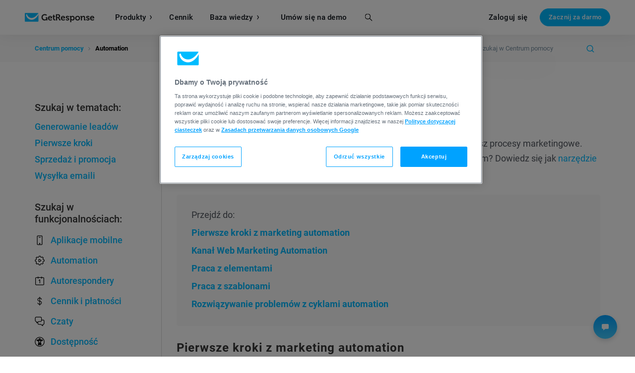

--- FILE ---
content_type: text/html; charset=UTF-8
request_url: https://www.getresponse.pl/pomoc/automation
body_size: 56969
content:

<!DOCTYPE html>








    

    
                
<html dir="ltr" lang="pl" >

<head>

                <title>Automation | Centrum pomocy</title>
    <meta name="description" content="Dzięki automation zaprojektujesz idealną ścieżkę klienta oraz zautomatyzujesz procesy marketingowe." />

                                    <!-- SeoPanel robots -->
    <meta name="robots" content="index,follow" />
                    
                                        <!-- SeoPanel canonical -->
    <link rel="canonical" href="https://www.getresponse.pl/pomoc/automation" />
                    
                    <meta http-equiv="X-UA-Compatible" content="IE=edge" />
<meta name="author" content="GetResponse" />

    <meta name="viewport" content="width=device-width, initial-scale=1.0" />

<meta name="format-detection" content="telephone=no" />
<meta http-equiv="Expires" content="0" />
<meta http-equiv="Pragma" content="no-cache" />
<meta http-equiv="Cache-Control" content="no-cache" />
<meta http-equiv="content-type" content="text/html; charset=utf-8" />
<meta http-equiv="content-language" content="pl"/>

<meta property="fb:pages" content="56301559145" />
<meta name="msvalidate.01" content="E71E64D9E3B6654D19BA422CABC27A57" />

<link href="/opensearch.xml" rel="search" title="Search GetResponse" type="application/opensearchdescription+xml" />
        
                    <script nonce="fEol5c6lyMO2qZIE0K6DSpTlhCD7kY6Y" type="text/javascript">
	
    /*!
    loadCSS: load a CSS file asynchronously.
    [c]2015 @scottjehl, Filament Group, Inc.
    Licensed MIT
    */
    (function(w){
    	"use strict";
    	/* exported loadCSS */
    	w.loadCSS = function( href, before, media ){
    		// Arguments explained:
    		// `href` [REQUIRED] is the URL for your CSS file.
    		// `before` [OPTIONAL] is the element the script should use as a reference for injecting our stylesheet <link> before
    			// By default, loadCSS attempts to inject the link after the last stylesheet or script in the DOM. However, you might desire a more specific location in your document.
    		// `media` [OPTIONAL] is the media type or query of the stylesheet. By default it will be 'all'
    		var ss = w.document.createElement( "link" );
    		var ref;
    		if( before ){
    			ref = before;
    		}
    		else if( w.document.querySelectorAll ){
    			var refs = w.document.querySelectorAll(  "style,link[rel=stylesheet],script" );
    			// No need to check length. This script has a parent element, at least
    			ref = refs[ refs.length - 1];
    		}
    		else {
    			ref = w.document.getElementsByTagName( "script" )[ 0 ];
    		}

    		var sheets = w.document.styleSheets;
    		ss.rel = "stylesheet";
    		ss.href = href;
    		// temporarily set media to something inapplicable to ensure it'll fetch without blocking render
    		ss.media = "only x";

    		// Inject link
    			// Note: the ternary preserves the existing behavior of "before" argument, but we could choose to change the argument to "after" in a later release and standardize on ref.nextSibling for all refs
    			// Note: `insertBefore` is used instead of `appendChild`, for safety re: http://www.paulirish.com/2011/surefire-dom-element-insertion/
    		ref.parentNode.insertBefore( ss, ( before ? ref : ref.nextSibling ) );
    		// A method (exposed on return object for external use) that mimics onload by polling until document.styleSheets until it includes the new sheet.
    		ss.onloadcssdefined = function( cb ){
    			var defined;
    			for( var i = 0; i < sheets.length; i++ ){
    				if( sheets[ i ].href && sheets[ i ].href === ss.href ){
    					defined = true;
    				}
    			}
    			if( defined ){
    				cb();
    			} else {
    				setTimeout(function() {
    					ss.onloadcssdefined( cb );
    				});
    			}
    		};

    		// once loaded, set link's media back to `all` so that the stylesheet applies once it loads
    		ss.onloadcssdefined(function() {
    			ss.media = media || "all";
    		});
    		return ss;
    	};
    }(this));
    
</script>        
        
                    <script id="global_data" type="application/json">
    {
        "parent_shortname": "pomoc\/automation"
    }
</script>
<script nonce="fEol5c6lyMO2qZIE0K6DSpTlhCD7kY6Y" async src="https://us-ws-g.gr-cdn.com/javascripts/global/performanceLog.src-972c72bc9e3398d4285d.js"></script>        
                <meta property="og:type" content="website" />
    <meta property="og:image" content="https://us-ws-g.gr-cdn.com/images/global/img_share_hp_v2.png" />
    <meta property="og:url" content="https://www.getresponse.pl/pomoc/automation" />

        <meta property="og:title" content="Automation" />
            <meta property="og:description" content="Dzięki automation zaprojektujesz idealną ścieżkę klienta oraz zautomatyzujesz procesy marketingowe." />
    
    <meta name="twitter:card" content="summary_large_image" />
    <meta name="twitter:site" content="@getresponse" />


                    <link rel="apple-touch-icon" sizes="57x57"  href="https://us-ws-g.gr-cdn.com/images/global/favicons/apple-touch-icon-57x57.png"/>
<link rel="apple-touch-icon" sizes="60x60"  href="https://us-ws-g.gr-cdn.com/images/global/favicons/apple-touch-icon-60x60.png"/>
<link rel="apple-touch-icon" sizes="72x72"  href="https://us-ws-g.gr-cdn.com/images/global/favicons/apple-touch-icon-72x72.png"/>
<link rel="apple-touch-icon" sizes="76x76"  href="https://us-ws-g.gr-cdn.com/images/global/favicons/apple-touch-icon-76x76.png"/>
<link rel="apple-touch-icon" sizes="114x114"  href="https://us-ws-g.gr-cdn.com/images/global/favicons/apple-touch-icon-114x114.png"/>
<link rel="apple-touch-icon" sizes="120x120"  href="https://us-ws-g.gr-cdn.com/images/global/favicons/apple-touch-icon-120x120.png"/>
<link rel="apple-touch-icon" sizes="144x144"  href="https://us-ws-g.gr-cdn.com/images/global/favicons/apple-touch-icon-144x144.png"/>
<link rel="apple-touch-icon" sizes="152x152"  href="https://us-ws-g.gr-cdn.com/images/global/favicons/apple-touch-icon-152x152.png"/>
<link rel="apple-touch-icon" sizes="180x180"  href="https://us-ws-g.gr-cdn.com/images/global/favicons/apple-touch-icon-180x180.png"/>
<link rel="icon" type="image/png"  href="https://us-ws-g.gr-cdn.com/images/global/favicons/favicon-32x32.png" sizes="32x32"/>
<link rel="icon" type="image/png"  href="https://us-ws-g.gr-cdn.com/images/global/favicons/favicon-194x194.png" sizes="194x194"/>
<link rel="icon" type="image/png"  href="https://us-ws-g.gr-cdn.com/images/global/favicons/favicon-96x96.png" sizes="96x96"/>
<link rel="icon" type="image/png"  href="https://us-ws-g.gr-cdn.com/images/global/favicons/favicon-16x16.png" sizes="16x16"/>
<link rel="shortcut icon"  href="https://us-ws-g.gr-cdn.com/images/global/favicons/favicon.ico"/>
<link rel="icon" type="image/png"  href="https://us-ws-g.gr-cdn.com/images/global/favicons/android-chrome-192x192.png" sizes="192x192"/>
<link rel="manifest"  href="/images/global/favicons/manifest.json" crossorigin="use-credentials" />
<meta name="apple-mobile-web-app-title" content="GetResponse"/>
<meta name="application-name" content="GetResponse"/>
<meta name="msapplication-TileColor" content="#ff0000"/>
<meta name="msapplication-TileImage" content="https://us-ws-g.gr-cdn.com/images/global/favicons/mstile-144x144.png"/>
<meta name="msapplication-config" content="https://us-ws-g.gr-cdn.com/images/global/favicons/browserconfig.xml"/>
<meta name="theme-color" content="#ffffff"/>
        
                                            <link rel="alternate" hreflang="x-default" href="https://www.getresponse.com/help/automation" />
                                    <link rel="alternate" hreflang="de" href="https://www.getresponse.com/de/hilfe/automation" />
                                    <link rel="alternate" hreflang="es" href="https://www.getresponse.com/es/ayuda/automatizacion" />
                                    <link rel="alternate" hreflang="pl" href="https://www.getresponse.pl/pomoc/automation" />
                                    <link rel="alternate" hreflang="pt" href="https://www.getresponse.com/pt/ajuda/automatizacao" />
                                    <link rel="alternate" hreflang="ru" href="https://www.getresponse.ru/help-ru/avtomatizaciya" />
                                    <link rel="alternate" hreflang="it" href="https://www.getresponse.com/it/assistenza/automation" />
                                    <link rel="alternate" hreflang="fr" href="https://www.getresponse.com/fr/aide/automatisation" />
                    
            <style>@font-face {
src: url('https://us-ws-g.gr-cdn.com/images/global/fonts/Roboto/Roboto-900-basic.woff2');
font-display: swap;
font-weight: 900;
font-style: normal;
unicode-range: U+20-7E,U+A0,U+A2-A3,U+A5,U+A9,U+AD-AE,U+B4,U+2011,U+2013-2014,U+2018-2019,U+201C-201D,U+2022,U+2026,U+20AC,U+2122,U+2039-203A;
font-family: 'Roboto';
}
@font-face {
src: url('https://us-ws-g.gr-cdn.com/images/global/fonts/Roboto/Roboto-900-br_dk_nl_hu_it_mx_no_pl_pt_es.woff2');
font-display: swap;
font-weight: 900;
font-style: normal;
unicode-range: U+D3,U+F3;
font-family: 'Roboto';
}
@font-face {
src: url('https://us-ws-g.gr-cdn.com/images/global/fonts/Roboto/Roboto-900-br_ru_dk_nl_fr_de_hu_it_mx_no_pl_pt_ro_es_sv_tr.woff2');
font-display: swap;
font-weight: 900;
font-style: normal;
unicode-range: U+A8,U+AB,U+B8,U+BB,U+2C6,U+2DA,U+2DC,U+201A,U+201E;
font-family: 'Roboto';
}
@font-face {
src: url('https://us-ws-g.gr-cdn.com/images/global/fonts/Roboto/Roboto-900-pl.woff2');
font-display: swap;
font-weight: 900;
font-style: normal;
unicode-range: U+104-107,U+118-119,U+141-144,U+15A-15B,U+179-17C;
font-family: 'Roboto';
}
@font-face {
src: url('https://us-ws-g.gr-cdn.com/images/global/fonts/Roboto/Roboto-900-complement.woff2');
font-display: swap;
font-weight: 900;
font-style: normal;
unicode-range: U+0,U+D,U+A4,U+A6-A7,U+AA,U+AC,U+AF-B3,U+B5-B7,U+B9-BA,U+BC-BE,U+D0,U+D7,U+DE,U+F0,U+F7,U+FE,U+100-101,U+108-117,U+11A-11D,U+120-12F,U+132-140,U+145-14F,U+154-159,U+15C-15D,U+160-161,U+164-16F,U+172-177,U+17D-217,U+21C-2C5,U+2C7-2D9,U+2DB,U+2DD-377,U+37A-37F,U+384-38A,U+38C,U+38E-3A1,U+3A3-3E1,U+3F0-3FF,U+500-52F,U+1AB0-1ABE,U+1C80-1C88,U+1D00-1DF5,U+1DFB-1F15,U+1F18-1F1D,U+1F20-1F45,U+1F48-1F4D,U+1F50-1F57,U+1F59,U+1F5B,U+1F5D,U+1F5F-1F7D,U+1F80-1FB4,U+1FB6-1FC4,U+1FC6-1FD3,U+1FD6-1FDB,U+1FDD-1FEF,U+1FF2-1FF4,U+1FF6-1FFE,U+2000-2010,U+2012,U+2015-2017,U+201B,U+201F-2021,U+2023-2025,U+2027-2038,U+203B-2064,U+2066-2071,U+2074-208E,U+2090-209C,U+20A0-20AB,U+20AD-20BF,U+20F0,U+2100-2121,U+2123-215F,U+2184,U+2189,U+2C60-2C7F,U+2DE0-2E44,U+A640-A69F,U+A700-A7AE,U+A7B0-A7B7,U+A7F7-A7FF,U+A92E,U+AB30-AB65,U+FB00-FB06,U+FE00,U+FE20-FE2F,U+FEFF,U+FFFC-FFFD,U+FFFF;
font-family: 'Roboto';
}
@font-face {
src: url('https://us-ws-g.gr-cdn.com/images/global/fonts/Roboto/Roboto-300-basic.woff2');
font-display: swap;
font-weight: 300;
font-style: normal;
unicode-range: U+20-7E,U+A0,U+A2-A3,U+A5,U+A9,U+AD-AE,U+B4,U+2011,U+2013-2014,U+2018-2019,U+201C-201D,U+2022,U+2026,U+20AC,U+2122,U+2039-203A;
font-family: 'Roboto';
}
@font-face {
src: url('https://us-ws-g.gr-cdn.com/images/global/fonts/Roboto/Roboto-300-br_dk_nl_hu_it_mx_no_pl_pt_es.woff2');
font-display: swap;
font-weight: 300;
font-style: normal;
unicode-range: U+D3,U+F3;
font-family: 'Roboto';
}
@font-face {
src: url('https://us-ws-g.gr-cdn.com/images/global/fonts/Roboto/Roboto-300-br_ru_dk_nl_fr_de_hu_it_mx_no_pl_pt_ro_es_sv_tr.woff2');
font-display: swap;
font-weight: 300;
font-style: normal;
unicode-range: U+A8,U+AB,U+B8,U+BB,U+2C6,U+2DA,U+2DC,U+201A,U+201E;
font-family: 'Roboto';
}
@font-face {
src: url('https://us-ws-g.gr-cdn.com/images/global/fonts/Roboto/Roboto-300-pl.woff2');
font-display: swap;
font-weight: 300;
font-style: normal;
unicode-range: U+104-107,U+118-119,U+141-144,U+15A-15B,U+179-17C;
font-family: 'Roboto';
}
@font-face {
src: url('https://us-ws-g.gr-cdn.com/images/global/fonts/Roboto/Roboto-300-complement.woff2');
font-display: swap;
font-weight: 300;
font-style: normal;
unicode-range: U+0,U+D,U+A4,U+A6-A7,U+AA,U+AC,U+AF-B3,U+B5-B7,U+B9-BA,U+BC-BE,U+D0,U+D7,U+DE,U+F0,U+F7,U+FE,U+100-101,U+108-117,U+11A-11D,U+120-12F,U+132-140,U+145-14F,U+154-159,U+15C-15D,U+160-161,U+164-16F,U+172-177,U+17D-217,U+21C-2C5,U+2C7-2D9,U+2DB,U+2DD-377,U+37A-37F,U+384-38A,U+38C,U+38E-3A1,U+3A3-3E1,U+3F0-3FF,U+500-52F,U+1AB0-1ABE,U+1C80-1C88,U+1D00-1DF5,U+1DFB-1F15,U+1F18-1F1D,U+1F20-1F45,U+1F48-1F4D,U+1F50-1F57,U+1F59,U+1F5B,U+1F5D,U+1F5F-1F7D,U+1F80-1FB4,U+1FB6-1FC4,U+1FC6-1FD3,U+1FD6-1FDB,U+1FDD-1FEF,U+1FF2-1FF4,U+1FF6-1FFE,U+2000-2010,U+2012,U+2015-2017,U+201B,U+201F-2021,U+2023-2025,U+2027-2038,U+203B-2064,U+2066-2071,U+2074-208E,U+2090-209C,U+20A0-20AB,U+20AD-20BF,U+20F0,U+2100-2121,U+2123-215F,U+2184,U+2189,U+2C60-2C7F,U+2DE0-2E44,U+A640-A69F,U+A700-A7AE,U+A7B0-A7B7,U+A7F7-A7FF,U+A92E,U+AB30-AB65,U+FB00-FB06,U+FE00,U+FE20-FE2F,U+FEFF,U+FFFC-FFFD,U+FFFF;
font-family: 'Roboto';
}
@font-face {
src: url('https://us-ws-g.gr-cdn.com/images/global/fonts/Roboto/Roboto-400-basic.woff2');
font-display: swap;
font-weight: 400;
font-style: normal;
unicode-range: U+20-7E,U+A0,U+A2-A3,U+A5,U+A9,U+AD-AE,U+B4,U+2011,U+2013-2014,U+2018-2019,U+201C-201D,U+2022,U+2026,U+20AC,U+2122,U+2039-203A;
font-family: 'Roboto';
}
@font-face {
src: url('https://us-ws-g.gr-cdn.com/images/global/fonts/Roboto/Roboto-400-br_dk_nl_hu_it_mx_no_pl_pt_es.woff2');
font-display: swap;
font-weight: 400;
font-style: normal;
unicode-range: U+D3,U+F3;
font-family: 'Roboto';
}
@font-face {
src: url('https://us-ws-g.gr-cdn.com/images/global/fonts/Roboto/Roboto-400-br_ru_dk_nl_fr_de_hu_it_mx_no_pl_pt_ro_es_sv_tr.woff2');
font-display: swap;
font-weight: 400;
font-style: normal;
unicode-range: U+A8,U+AB,U+B8,U+BB,U+2C6,U+2DA,U+2DC,U+201A,U+201E;
font-family: 'Roboto';
}
@font-face {
src: url('https://us-ws-g.gr-cdn.com/images/global/fonts/Roboto/Roboto-400-pl.woff2');
font-display: swap;
font-weight: 400;
font-style: normal;
unicode-range: U+104-107,U+118-119,U+141-144,U+15A-15B,U+179-17C;
font-family: 'Roboto';
}
@font-face {
src: url('https://us-ws-g.gr-cdn.com/images/global/fonts/Roboto/Roboto-400-complement.woff2');
font-display: swap;
font-weight: 400;
font-style: normal;
unicode-range: U+0,U+D,U+A4,U+A6-A7,U+AA,U+AC,U+AF-B3,U+B5-B7,U+B9-BA,U+BC-BE,U+D0,U+D7,U+DE,U+F0,U+F7,U+FE,U+100-101,U+108-117,U+11A-11D,U+120-12F,U+132-140,U+145-14F,U+154-159,U+15C-15D,U+160-161,U+164-16F,U+172-177,U+17D-217,U+21C-2C5,U+2C7-2D9,U+2DB,U+2DD-377,U+37A-37F,U+384-38A,U+38C,U+38E-3A1,U+3A3-3E1,U+3F0-3FF,U+500-52F,U+1AB0-1ABE,U+1C80-1C88,U+1D00-1DF5,U+1DFB-1F15,U+1F18-1F1D,U+1F20-1F45,U+1F48-1F4D,U+1F50-1F57,U+1F59,U+1F5B,U+1F5D,U+1F5F-1F7D,U+1F80-1FB4,U+1FB6-1FC4,U+1FC6-1FD3,U+1FD6-1FDB,U+1FDD-1FEF,U+1FF2-1FF4,U+1FF6-1FFE,U+2000-2010,U+2012,U+2015-2017,U+201B,U+201F-2021,U+2023-2025,U+2027-2038,U+203B-2064,U+2066-2071,U+2074-208E,U+2090-209C,U+20A0-20AB,U+20AD-20BF,U+20F0,U+2100-2121,U+2123-215F,U+2184,U+2189,U+2C60-2C7F,U+2DE0-2E44,U+A640-A69F,U+A700-A7AE,U+A7B0-A7B7,U+A7F7-A7FF,U+A92E,U+AB30-AB65,U+FB00-FB06,U+FE00,U+FE20-FE2F,U+FEFF,U+FFFC-FFFD,U+FFFF;
font-family: 'Roboto';
}
@font-face {
src: url('https://us-ws-g.gr-cdn.com/images/global/fonts/Roboto/Roboto-700-basic.woff2');
font-display: swap;
font-weight: 700;
font-style: normal;
unicode-range: U+20-7E,U+A0,U+A2-A3,U+A5,U+A9,U+AD-AE,U+B4,U+2011,U+2013-2014,U+2018-2019,U+201C-201D,U+2022,U+2026,U+20AC,U+2122,U+2039-203A;
font-family: 'Roboto';
}
@font-face {
src: url('https://us-ws-g.gr-cdn.com/images/global/fonts/Roboto/Roboto-700-br_dk_nl_hu_it_mx_no_pl_pt_es.woff2');
font-display: swap;
font-weight: 700;
font-style: normal;
unicode-range: U+D3,U+F3;
font-family: 'Roboto';
}
@font-face {
src: url('https://us-ws-g.gr-cdn.com/images/global/fonts/Roboto/Roboto-700-br_ru_dk_nl_fr_de_hu_it_mx_no_pl_pt_ro_es_sv_tr.woff2');
font-display: swap;
font-weight: 700;
font-style: normal;
unicode-range: U+A8,U+AB,U+B8,U+BB,U+2C6,U+2DA,U+2DC,U+201A,U+201E;
font-family: 'Roboto';
}
@font-face {
src: url('https://us-ws-g.gr-cdn.com/images/global/fonts/Roboto/Roboto-700-pl.woff2');
font-display: swap;
font-weight: 700;
font-style: normal;
unicode-range: U+104-107,U+118-119,U+141-144,U+15A-15B,U+179-17C;
font-family: 'Roboto';
}
@font-face {
src: url('https://us-ws-g.gr-cdn.com/images/global/fonts/Roboto/Roboto-700-complement.woff2');
font-display: swap;
font-weight: 700;
font-style: normal;
unicode-range: U+0,U+D,U+A4,U+A6-A7,U+AA,U+AC,U+AF-B3,U+B5-B7,U+B9-BA,U+BC-BE,U+D0,U+D7,U+DE,U+F0,U+F7,U+FE,U+100-101,U+108-117,U+11A-11D,U+120-12F,U+132-140,U+145-14F,U+154-159,U+15C-15D,U+160-161,U+164-16F,U+172-177,U+17D-217,U+21C-2C5,U+2C7-2D9,U+2DB,U+2DD-377,U+37A-37F,U+384-38A,U+38C,U+38E-3A1,U+3A3-3E1,U+3F0-3FF,U+500-52F,U+1AB0-1ABE,U+1C80-1C88,U+1D00-1DF5,U+1DFB-1F15,U+1F18-1F1D,U+1F20-1F45,U+1F48-1F4D,U+1F50-1F57,U+1F59,U+1F5B,U+1F5D,U+1F5F-1F7D,U+1F80-1FB4,U+1FB6-1FC4,U+1FC6-1FD3,U+1FD6-1FDB,U+1FDD-1FEF,U+1FF2-1FF4,U+1FF6-1FFE,U+2000-2010,U+2012,U+2015-2017,U+201B,U+201F-2021,U+2023-2025,U+2027-2038,U+203B-2064,U+2066-2071,U+2074-208E,U+2090-209C,U+20A0-20AB,U+20AD-20BF,U+20F0,U+2100-2121,U+2123-215F,U+2184,U+2189,U+2C60-2C7F,U+2DE0-2E44,U+A640-A69F,U+A700-A7AE,U+A7B0-A7B7,U+A7F7-A7FF,U+A92E,U+AB30-AB65,U+FB00-FB06,U+FE00,U+FE20-FE2F,U+FEFF,U+FFFC-FFFD,U+FFFF;
font-family: 'Roboto';
}
@font-face {
src: url('https://us-ws-g.gr-cdn.com/images/global/fonts/Roboto/Roboto-500-basic.woff2');
font-display: swap;
font-weight: 500;
font-style: normal;
unicode-range: U+20-7E,U+A0,U+A2-A3,U+A5,U+A9,U+AD-AE,U+B4,U+2011,U+2013-2014,U+2018-2019,U+201C-201D,U+2022,U+2026,U+20AC,U+2122,U+2039-203A;
font-family: 'Roboto';
}
@font-face {
src: url('https://us-ws-g.gr-cdn.com/images/global/fonts/Roboto/Roboto-500-br_dk_nl_hu_it_mx_no_pl_pt_es.woff2');
font-display: swap;
font-weight: 500;
font-style: normal;
unicode-range: U+D3,U+F3;
font-family: 'Roboto';
}
@font-face {
src: url('https://us-ws-g.gr-cdn.com/images/global/fonts/Roboto/Roboto-500-br_ru_dk_nl_fr_de_hu_it_mx_no_pl_pt_ro_es_sv_tr.woff2');
font-display: swap;
font-weight: 500;
font-style: normal;
unicode-range: U+A8,U+AB,U+B8,U+BB,U+2C6,U+2DA,U+2DC,U+201A,U+201E;
font-family: 'Roboto';
}
@font-face {
src: url('https://us-ws-g.gr-cdn.com/images/global/fonts/Roboto/Roboto-500-pl.woff2');
font-display: swap;
font-weight: 500;
font-style: normal;
unicode-range: U+104-107,U+118-119,U+141-144,U+15A-15B,U+179-17C;
font-family: 'Roboto';
}
@font-face {
src: url('https://us-ws-g.gr-cdn.com/images/global/fonts/Roboto/Roboto-500-complement.woff2');
font-display: swap;
font-weight: 500;
font-style: normal;
unicode-range: U+0,U+D,U+A4,U+A6-A7,U+AA,U+AC,U+AF-B3,U+B5-B7,U+B9-BA,U+BC-BE,U+D0,U+D7,U+DE,U+F0,U+F7,U+FE,U+100-101,U+108-117,U+11A-11D,U+120-12F,U+132-140,U+145-14F,U+154-159,U+15C-15D,U+160-161,U+164-16F,U+172-177,U+17D-217,U+21C-2C5,U+2C7-2D9,U+2DB,U+2DD-377,U+37A-37F,U+384-38A,U+38C,U+38E-3A1,U+3A3-3E1,U+3F0-3FF,U+500-52F,U+1AB0-1ABE,U+1C80-1C88,U+1D00-1DF5,U+1DFB-1F15,U+1F18-1F1D,U+1F20-1F45,U+1F48-1F4D,U+1F50-1F57,U+1F59,U+1F5B,U+1F5D,U+1F5F-1F7D,U+1F80-1FB4,U+1FB6-1FC4,U+1FC6-1FD3,U+1FD6-1FDB,U+1FDD-1FEF,U+1FF2-1FF4,U+1FF6-1FFE,U+2000-2010,U+2012,U+2015-2017,U+201B,U+201F-2021,U+2023-2025,U+2027-2038,U+203B-2064,U+2066-2071,U+2074-208E,U+2090-209C,U+20A0-20AB,U+20AD-20BF,U+20F0,U+2100-2121,U+2123-215F,U+2184,U+2189,U+2C60-2C7F,U+2DE0-2E44,U+A640-A69F,U+A700-A7AE,U+A7B0-A7B7,U+A7F7-A7FF,U+A92E,U+AB30-AB65,U+FB00-FB06,U+FE00,U+FE20-FE2F,U+FEFF,U+FFFC-FFFD,U+FFFF;
font-family: 'Roboto';
}
@font-face {
src: url('https://us-ws-g.gr-cdn.com/images/global/fonts/Roboto/Roboto-900-br_dk_nl_fr_hu_it_mx_no_pt_es_sv.woff2');
font-display: swap;
font-weight: 900;
font-style: normal;
unicode-range: U+E9,U+C9;
font-family: 'Roboto';
}
@font-face {
src: url('https://us-ws-g.gr-cdn.com/images/global/fonts/Roboto/Roboto-900-nl_fr_it.woff2');
font-display: swap;
font-weight: 900;
font-style: normal;
unicode-range: U+E8,U+C8,U+D9,U+F9;
font-family: 'Roboto';
}
@font-face {
src: url('https://us-ws-g.gr-cdn.com/images/global/fonts/Roboto/Roboto-900-nl_de_sv.woff2');
font-display: swap;
font-weight: 900;
font-style: normal;
unicode-range: U+E4,U+C4;
font-family: 'Roboto';
}
@font-face {
src: url('https://us-ws-g.gr-cdn.com/images/global/fonts/Roboto/Roboto-900-br_nl_fr_pt_ro_tr.woff2');
font-display: swap;
font-weight: 900;
font-style: normal;
unicode-range: U+E2,U+C2;
font-family: 'Roboto';
}
@font-face {
src: url('https://us-ws-g.gr-cdn.com/images/global/fonts/Roboto/Roboto-900-br_nl_fr_it_no_pt_sv.woff2');
font-display: swap;
font-weight: 900;
font-style: normal;
unicode-range: U+E0,U+C0;
font-family: 'Roboto';
}
@font-face {
src: url('https://us-ws-g.gr-cdn.com/images/global/fonts/Roboto/Roboto-900-br_dk_nl_hu_mx_pt_es_sv.woff2');
font-display: swap;
font-weight: 900;
font-style: normal;
unicode-range: U+C1;
font-family: 'Roboto';
}
@font-face {
src: url('https://us-ws-g.gr-cdn.com/images/global/fonts/Roboto/Roboto-900-nl_de_hu_sv_tr.woff2');
font-display: swap;
font-weight: 900;
font-style: normal;
unicode-range: U+D6,U+F6;
font-family: 'Roboto';
}
@font-face {
src: url('https://us-ws-g.gr-cdn.com/images/global/fonts/Roboto/Roboto-900-nl_fr.woff2');
font-display: swap;
font-weight: 900;
font-style: normal;
unicode-range: U+CF,U+EF,U+FF,U+178;
font-family: 'Roboto';
}
@font-face {
src: url('https://us-ws-g.gr-cdn.com/images/global/fonts/Roboto/Roboto-900-br_nl_fr_no_pt.woff2');
font-display: swap;
font-weight: 900;
font-style: normal;
unicode-range: U+CA,U+D4,U+EA,U+F4;
font-family: 'Roboto';
}
@font-face {
src: url('https://us-ws-g.gr-cdn.com/images/global/fonts/Roboto/Roboto-900-nl_fr_sv.woff2');
font-display: swap;
font-weight: 900;
font-style: normal;
unicode-range: U+CB,U+EB;
font-family: 'Roboto';
}
@font-face {
src: url('https://us-ws-g.gr-cdn.com/images/global/fonts/Roboto/Roboto-900-nl_it.woff2');
font-display: swap;
font-weight: 900;
font-style: normal;
unicode-range: U+CC,U+EC;
font-family: 'Roboto';
}
@font-face {
src: url('https://us-ws-g.gr-cdn.com/images/global/fonts/Roboto/Roboto-900-br_dk_nl_hu_mx_pt_es.woff2');
font-display: swap;
font-weight: 900;
font-style: normal;
unicode-range: U+CD,U+DA,U+ED,U+FA;
font-family: 'Roboto';
}
@font-face {
src: url('https://us-ws-g.gr-cdn.com/images/global/fonts/Roboto/Roboto-900-nl_fr_ro_tr.woff2');
font-display: swap;
font-weight: 900;
font-style: normal;
unicode-range: U+CE,U+EE;
font-family: 'Roboto';
}
@font-face {
src: url('https://us-ws-g.gr-cdn.com/images/global/fonts/Roboto/Roboto-900-nl_it_no.woff2');
font-display: swap;
font-weight: 900;
font-style: normal;
unicode-range: U+D2,U+F2;
font-family: 'Roboto';
}
@font-face {
src: url('https://us-ws-g.gr-cdn.com/images/global/fonts/Roboto/Roboto-900-nl_fr_tr.woff2');
font-display: swap;
font-weight: 900;
font-style: normal;
unicode-range: U+DB,U+FB;
font-family: 'Roboto';
}
@font-face {
src: url('https://us-ws-g.gr-cdn.com/images/global/fonts/Roboto/Roboto-900-br_nl_fr_de_hu_mx_pt_es_sv_tr.woff2');
font-display: swap;
font-weight: 900;
font-style: normal;
unicode-range: U+DC,U+FC;
font-family: 'Roboto';
}
@font-face {
src: url('https://us-ws-g.gr-cdn.com/images/global/fonts/Roboto/Roboto-900-dk_nl.woff2');
font-display: swap;
font-weight: 900;
font-style: normal;
unicode-range: U+DD,U+FD;
font-family: 'Roboto';
}
@font-face {
src: url('https://us-ws-g.gr-cdn.com/images/global/fonts/Roboto/Roboto-900-dk_fr_no.woff2');
font-display: swap;
font-weight: 900;
font-style: normal;
unicode-range: U+E6,U+C6;
font-family: 'Roboto';
}
@font-face {
src: url('https://us-ws-g.gr-cdn.com/images/global/fonts/Roboto/Roboto-900-br_dk_hu_mx_pt_es_sv.woff2');
font-display: swap;
font-weight: 900;
font-style: normal;
unicode-range: U+E1;
font-family: 'Roboto';
}
@font-face {
src: url('https://us-ws-g.gr-cdn.com/images/global/fonts/Roboto/Roboto-900-dk_no_sv.woff2');
font-display: swap;
font-weight: 900;
font-style: normal;
unicode-range: U+E5,U+C5;
font-family: 'Roboto';
}
@font-face {
src: url('https://us-ws-g.gr-cdn.com/images/global/fonts/Roboto/Roboto-900-dk_no.woff2');
font-display: swap;
font-weight: 900;
font-style: normal;
unicode-range: U+D8,U+F8;
font-family: 'Roboto';
}
@font-face {
src: url('https://us-ws-g.gr-cdn.com/images/global/fonts/Roboto/Roboto-900-ru.woff2');
font-display: swap;
font-weight: 900;
font-style: normal;
unicode-range: U+400-4FF;
font-family: 'Roboto';
}
@font-face {
src: url('https://us-ws-g.gr-cdn.com/images/global/fonts/Roboto/Roboto-900-br_fr_pt_tr.woff2');
font-display: swap;
font-weight: 900;
font-style: normal;
unicode-range: U+C7,U+E7;
font-family: 'Roboto';
}
@font-face {
src: url('https://us-ws-g.gr-cdn.com/images/global/fonts/Roboto/Roboto-900-fr.woff2');
font-display: swap;
font-weight: 900;
font-style: normal;
unicode-range: U+152-153;
font-family: 'Roboto';
}
@font-face {
src: url('https://us-ws-g.gr-cdn.com/images/global/fonts/Roboto/Roboto-900-hu.woff2');
font-display: swap;
font-weight: 900;
font-style: normal;
unicode-range: U+150-151,U+170-171;
font-family: 'Roboto';
}
@font-face {
src: url('https://us-ws-g.gr-cdn.com/images/global/fonts/Roboto/Roboto-900-de.woff2');
font-display: swap;
font-weight: 900;
font-style: normal;
unicode-range: U+DF;
font-family: 'Roboto';
}
@font-face {
src: url('https://us-ws-g.gr-cdn.com/images/global/fonts/Roboto/Roboto-900-pt_br.woff2');
font-display: swap;
font-weight: 900;
font-style: normal;
unicode-range: U+C3,U+D5,U+E3,U+F5;
font-family: 'Roboto';
}
@font-face {
src: url('https://us-ws-g.gr-cdn.com/images/global/fonts/Roboto/Roboto-900-ro.woff2');
font-display: swap;
font-weight: 900;
font-style: normal;
unicode-range: U+102-103,U+162-163,U+218-21B;
font-family: 'Roboto';
}
@font-face {
src: url('https://us-ws-g.gr-cdn.com/images/global/fonts/Roboto/Roboto-900-ro_tr.woff2');
font-display: swap;
font-weight: 900;
font-style: normal;
unicode-range: U+15E-15F;
font-family: 'Roboto';
}
@font-face {
src: url('https://us-ws-g.gr-cdn.com/images/global/fonts/Roboto/Roboto-900-mx_es.woff2');
font-display: swap;
font-weight: 900;
font-style: normal;
unicode-range: U+A1,U+BF,U+D1,U+F1;
font-family: 'Roboto';
}
@font-face {
src: url('https://us-ws-g.gr-cdn.com/images/global/fonts/Roboto/Roboto-900-tr.woff2');
font-display: swap;
font-weight: 900;
font-style: normal;
unicode-range: U+11E-11F,U+130-131;
font-family: 'Roboto';
}
@font-face {
src: url('https://us-ws-g.gr-cdn.com/images/global/fonts/Roboto/Roboto-300-br_dk_nl_fr_hu_it_mx_no_pt_es_sv.woff2');
font-display: swap;
font-weight: 300;
font-style: normal;
unicode-range: U+E9,U+C9;
font-family: 'Roboto';
}
@font-face {
src: url('https://us-ws-g.gr-cdn.com/images/global/fonts/Roboto/Roboto-300-nl_fr_it.woff2');
font-display: swap;
font-weight: 300;
font-style: normal;
unicode-range: U+E8,U+C8,U+D9,U+F9;
font-family: 'Roboto';
}
@font-face {
src: url('https://us-ws-g.gr-cdn.com/images/global/fonts/Roboto/Roboto-300-nl_de_sv.woff2');
font-display: swap;
font-weight: 300;
font-style: normal;
unicode-range: U+E4,U+C4;
font-family: 'Roboto';
}
@font-face {
src: url('https://us-ws-g.gr-cdn.com/images/global/fonts/Roboto/Roboto-300-br_nl_fr_pt_ro_tr.woff2');
font-display: swap;
font-weight: 300;
font-style: normal;
unicode-range: U+E2,U+C2;
font-family: 'Roboto';
}
@font-face {
src: url('https://us-ws-g.gr-cdn.com/images/global/fonts/Roboto/Roboto-300-br_nl_fr_it_no_pt_sv.woff2');
font-display: swap;
font-weight: 300;
font-style: normal;
unicode-range: U+E0,U+C0;
font-family: 'Roboto';
}
@font-face {
src: url('https://us-ws-g.gr-cdn.com/images/global/fonts/Roboto/Roboto-300-br_dk_nl_hu_mx_pt_es_sv.woff2');
font-display: swap;
font-weight: 300;
font-style: normal;
unicode-range: U+C1;
font-family: 'Roboto';
}
@font-face {
src: url('https://us-ws-g.gr-cdn.com/images/global/fonts/Roboto/Roboto-300-nl_de_hu_sv_tr.woff2');
font-display: swap;
font-weight: 300;
font-style: normal;
unicode-range: U+D6,U+F6;
font-family: 'Roboto';
}
@font-face {
src: url('https://us-ws-g.gr-cdn.com/images/global/fonts/Roboto/Roboto-300-nl_fr.woff2');
font-display: swap;
font-weight: 300;
font-style: normal;
unicode-range: U+CF,U+EF,U+FF,U+178;
font-family: 'Roboto';
}
@font-face {
src: url('https://us-ws-g.gr-cdn.com/images/global/fonts/Roboto/Roboto-300-br_nl_fr_no_pt.woff2');
font-display: swap;
font-weight: 300;
font-style: normal;
unicode-range: U+CA,U+D4,U+EA,U+F4;
font-family: 'Roboto';
}
@font-face {
src: url('https://us-ws-g.gr-cdn.com/images/global/fonts/Roboto/Roboto-300-nl_fr_sv.woff2');
font-display: swap;
font-weight: 300;
font-style: normal;
unicode-range: U+CB,U+EB;
font-family: 'Roboto';
}
@font-face {
src: url('https://us-ws-g.gr-cdn.com/images/global/fonts/Roboto/Roboto-300-nl_it.woff2');
font-display: swap;
font-weight: 300;
font-style: normal;
unicode-range: U+CC,U+EC;
font-family: 'Roboto';
}
@font-face {
src: url('https://us-ws-g.gr-cdn.com/images/global/fonts/Roboto/Roboto-300-br_dk_nl_hu_mx_pt_es.woff2');
font-display: swap;
font-weight: 300;
font-style: normal;
unicode-range: U+CD,U+DA,U+ED,U+FA;
font-family: 'Roboto';
}
@font-face {
src: url('https://us-ws-g.gr-cdn.com/images/global/fonts/Roboto/Roboto-300-nl_fr_ro_tr.woff2');
font-display: swap;
font-weight: 300;
font-style: normal;
unicode-range: U+CE,U+EE;
font-family: 'Roboto';
}
@font-face {
src: url('https://us-ws-g.gr-cdn.com/images/global/fonts/Roboto/Roboto-300-nl_it_no.woff2');
font-display: swap;
font-weight: 300;
font-style: normal;
unicode-range: U+D2,U+F2;
font-family: 'Roboto';
}
@font-face {
src: url('https://us-ws-g.gr-cdn.com/images/global/fonts/Roboto/Roboto-300-nl_fr_tr.woff2');
font-display: swap;
font-weight: 300;
font-style: normal;
unicode-range: U+DB,U+FB;
font-family: 'Roboto';
}
@font-face {
src: url('https://us-ws-g.gr-cdn.com/images/global/fonts/Roboto/Roboto-300-br_nl_fr_de_hu_mx_pt_es_sv_tr.woff2');
font-display: swap;
font-weight: 300;
font-style: normal;
unicode-range: U+DC,U+FC;
font-family: 'Roboto';
}
@font-face {
src: url('https://us-ws-g.gr-cdn.com/images/global/fonts/Roboto/Roboto-300-dk_nl.woff2');
font-display: swap;
font-weight: 300;
font-style: normal;
unicode-range: U+DD,U+FD;
font-family: 'Roboto';
}
@font-face {
src: url('https://us-ws-g.gr-cdn.com/images/global/fonts/Roboto/Roboto-300-dk_fr_no.woff2');
font-display: swap;
font-weight: 300;
font-style: normal;
unicode-range: U+E6,U+C6;
font-family: 'Roboto';
}
@font-face {
src: url('https://us-ws-g.gr-cdn.com/images/global/fonts/Roboto/Roboto-300-br_dk_hu_mx_pt_es_sv.woff2');
font-display: swap;
font-weight: 300;
font-style: normal;
unicode-range: U+E1;
font-family: 'Roboto';
}
@font-face {
src: url('https://us-ws-g.gr-cdn.com/images/global/fonts/Roboto/Roboto-300-dk_no_sv.woff2');
font-display: swap;
font-weight: 300;
font-style: normal;
unicode-range: U+E5,U+C5;
font-family: 'Roboto';
}
@font-face {
src: url('https://us-ws-g.gr-cdn.com/images/global/fonts/Roboto/Roboto-300-dk_no.woff2');
font-display: swap;
font-weight: 300;
font-style: normal;
unicode-range: U+D8,U+F8;
font-family: 'Roboto';
}
@font-face {
src: url('https://us-ws-g.gr-cdn.com/images/global/fonts/Roboto/Roboto-300-ru.woff2');
font-display: swap;
font-weight: 300;
font-style: normal;
unicode-range: U+400-4FF;
font-family: 'Roboto';
}
@font-face {
src: url('https://us-ws-g.gr-cdn.com/images/global/fonts/Roboto/Roboto-300-br_fr_pt_tr.woff2');
font-display: swap;
font-weight: 300;
font-style: normal;
unicode-range: U+C7,U+E7;
font-family: 'Roboto';
}
@font-face {
src: url('https://us-ws-g.gr-cdn.com/images/global/fonts/Roboto/Roboto-300-fr.woff2');
font-display: swap;
font-weight: 300;
font-style: normal;
unicode-range: U+152-153;
font-family: 'Roboto';
}
@font-face {
src: url('https://us-ws-g.gr-cdn.com/images/global/fonts/Roboto/Roboto-300-hu.woff2');
font-display: swap;
font-weight: 300;
font-style: normal;
unicode-range: U+150-151,U+170-171;
font-family: 'Roboto';
}
@font-face {
src: url('https://us-ws-g.gr-cdn.com/images/global/fonts/Roboto/Roboto-300-de.woff2');
font-display: swap;
font-weight: 300;
font-style: normal;
unicode-range: U+DF;
font-family: 'Roboto';
}
@font-face {
src: url('https://us-ws-g.gr-cdn.com/images/global/fonts/Roboto/Roboto-300-pt_br.woff2');
font-display: swap;
font-weight: 300;
font-style: normal;
unicode-range: U+C3,U+D5,U+E3,U+F5;
font-family: 'Roboto';
}
@font-face {
src: url('https://us-ws-g.gr-cdn.com/images/global/fonts/Roboto/Roboto-300-ro.woff2');
font-display: swap;
font-weight: 300;
font-style: normal;
unicode-range: U+102-103,U+162-163,U+218-21B;
font-family: 'Roboto';
}
@font-face {
src: url('https://us-ws-g.gr-cdn.com/images/global/fonts/Roboto/Roboto-300-ro_tr.woff2');
font-display: swap;
font-weight: 300;
font-style: normal;
unicode-range: U+15E-15F;
font-family: 'Roboto';
}
@font-face {
src: url('https://us-ws-g.gr-cdn.com/images/global/fonts/Roboto/Roboto-300-mx_es.woff2');
font-display: swap;
font-weight: 300;
font-style: normal;
unicode-range: U+A1,U+BF,U+D1,U+F1;
font-family: 'Roboto';
}
@font-face {
src: url('https://us-ws-g.gr-cdn.com/images/global/fonts/Roboto/Roboto-300-tr.woff2');
font-display: swap;
font-weight: 300;
font-style: normal;
unicode-range: U+11E-11F,U+130-131;
font-family: 'Roboto';
}
@font-face {
src: url('https://us-ws-g.gr-cdn.com/images/global/fonts/Roboto/Roboto-400-br_dk_nl_fr_hu_it_mx_no_pt_es_sv.woff2');
font-display: swap;
font-weight: 400;
font-style: normal;
unicode-range: U+E9,U+C9;
font-family: 'Roboto';
}
@font-face {
src: url('https://us-ws-g.gr-cdn.com/images/global/fonts/Roboto/Roboto-400-nl_fr_it.woff2');
font-display: swap;
font-weight: 400;
font-style: normal;
unicode-range: U+E8,U+C8,U+D9,U+F9;
font-family: 'Roboto';
}
@font-face {
src: url('https://us-ws-g.gr-cdn.com/images/global/fonts/Roboto/Roboto-400-nl_de_sv.woff2');
font-display: swap;
font-weight: 400;
font-style: normal;
unicode-range: U+E4,U+C4;
font-family: 'Roboto';
}
@font-face {
src: url('https://us-ws-g.gr-cdn.com/images/global/fonts/Roboto/Roboto-400-br_nl_fr_pt_ro_tr.woff2');
font-display: swap;
font-weight: 400;
font-style: normal;
unicode-range: U+E2,U+C2;
font-family: 'Roboto';
}
@font-face {
src: url('https://us-ws-g.gr-cdn.com/images/global/fonts/Roboto/Roboto-400-br_nl_fr_it_no_pt_sv.woff2');
font-display: swap;
font-weight: 400;
font-style: normal;
unicode-range: U+E0,U+C0;
font-family: 'Roboto';
}
@font-face {
src: url('https://us-ws-g.gr-cdn.com/images/global/fonts/Roboto/Roboto-400-br_dk_nl_hu_mx_pt_es_sv.woff2');
font-display: swap;
font-weight: 400;
font-style: normal;
unicode-range: U+C1;
font-family: 'Roboto';
}
@font-face {
src: url('https://us-ws-g.gr-cdn.com/images/global/fonts/Roboto/Roboto-400-nl_de_hu_sv_tr.woff2');
font-display: swap;
font-weight: 400;
font-style: normal;
unicode-range: U+D6,U+F6;
font-family: 'Roboto';
}
@font-face {
src: url('https://us-ws-g.gr-cdn.com/images/global/fonts/Roboto/Roboto-400-nl_fr.woff2');
font-display: swap;
font-weight: 400;
font-style: normal;
unicode-range: U+CF,U+EF,U+FF,U+178;
font-family: 'Roboto';
}
@font-face {
src: url('https://us-ws-g.gr-cdn.com/images/global/fonts/Roboto/Roboto-400-br_nl_fr_no_pt.woff2');
font-display: swap;
font-weight: 400;
font-style: normal;
unicode-range: U+CA,U+D4,U+EA,U+F4;
font-family: 'Roboto';
}
@font-face {
src: url('https://us-ws-g.gr-cdn.com/images/global/fonts/Roboto/Roboto-400-nl_fr_sv.woff2');
font-display: swap;
font-weight: 400;
font-style: normal;
unicode-range: U+CB,U+EB;
font-family: 'Roboto';
}
@font-face {
src: url('https://us-ws-g.gr-cdn.com/images/global/fonts/Roboto/Roboto-400-nl_it.woff2');
font-display: swap;
font-weight: 400;
font-style: normal;
unicode-range: U+CC,U+EC;
font-family: 'Roboto';
}
@font-face {
src: url('https://us-ws-g.gr-cdn.com/images/global/fonts/Roboto/Roboto-400-br_dk_nl_hu_mx_pt_es.woff2');
font-display: swap;
font-weight: 400;
font-style: normal;
unicode-range: U+CD,U+DA,U+ED,U+FA;
font-family: 'Roboto';
}
@font-face {
src: url('https://us-ws-g.gr-cdn.com/images/global/fonts/Roboto/Roboto-400-nl_fr_ro_tr.woff2');
font-display: swap;
font-weight: 400;
font-style: normal;
unicode-range: U+CE,U+EE;
font-family: 'Roboto';
}
@font-face {
src: url('https://us-ws-g.gr-cdn.com/images/global/fonts/Roboto/Roboto-400-nl_it_no.woff2');
font-display: swap;
font-weight: 400;
font-style: normal;
unicode-range: U+D2,U+F2;
font-family: 'Roboto';
}
@font-face {
src: url('https://us-ws-g.gr-cdn.com/images/global/fonts/Roboto/Roboto-400-nl_fr_tr.woff2');
font-display: swap;
font-weight: 400;
font-style: normal;
unicode-range: U+DB,U+FB;
font-family: 'Roboto';
}
@font-face {
src: url('https://us-ws-g.gr-cdn.com/images/global/fonts/Roboto/Roboto-400-br_nl_fr_de_hu_mx_pt_es_sv_tr.woff2');
font-display: swap;
font-weight: 400;
font-style: normal;
unicode-range: U+DC,U+FC;
font-family: 'Roboto';
}
@font-face {
src: url('https://us-ws-g.gr-cdn.com/images/global/fonts/Roboto/Roboto-400-dk_nl.woff2');
font-display: swap;
font-weight: 400;
font-style: normal;
unicode-range: U+DD,U+FD;
font-family: 'Roboto';
}
@font-face {
src: url('https://us-ws-g.gr-cdn.com/images/global/fonts/Roboto/Roboto-400-dk_fr_no.woff2');
font-display: swap;
font-weight: 400;
font-style: normal;
unicode-range: U+E6,U+C6;
font-family: 'Roboto';
}
@font-face {
src: url('https://us-ws-g.gr-cdn.com/images/global/fonts/Roboto/Roboto-400-br_dk_hu_mx_pt_es_sv.woff2');
font-display: swap;
font-weight: 400;
font-style: normal;
unicode-range: U+E1;
font-family: 'Roboto';
}
@font-face {
src: url('https://us-ws-g.gr-cdn.com/images/global/fonts/Roboto/Roboto-400-dk_no_sv.woff2');
font-display: swap;
font-weight: 400;
font-style: normal;
unicode-range: U+E5,U+C5;
font-family: 'Roboto';
}
@font-face {
src: url('https://us-ws-g.gr-cdn.com/images/global/fonts/Roboto/Roboto-400-dk_no.woff2');
font-display: swap;
font-weight: 400;
font-style: normal;
unicode-range: U+D8,U+F8;
font-family: 'Roboto';
}
@font-face {
src: url('https://us-ws-g.gr-cdn.com/images/global/fonts/Roboto/Roboto-400-ru.woff2');
font-display: swap;
font-weight: 400;
font-style: normal;
unicode-range: U+400-4FF;
font-family: 'Roboto';
}
@font-face {
src: url('https://us-ws-g.gr-cdn.com/images/global/fonts/Roboto/Roboto-400-br_fr_pt_tr.woff2');
font-display: swap;
font-weight: 400;
font-style: normal;
unicode-range: U+C7,U+E7;
font-family: 'Roboto';
}
@font-face {
src: url('https://us-ws-g.gr-cdn.com/images/global/fonts/Roboto/Roboto-400-fr.woff2');
font-display: swap;
font-weight: 400;
font-style: normal;
unicode-range: U+152-153;
font-family: 'Roboto';
}
@font-face {
src: url('https://us-ws-g.gr-cdn.com/images/global/fonts/Roboto/Roboto-400-hu.woff2');
font-display: swap;
font-weight: 400;
font-style: normal;
unicode-range: U+150-151,U+170-171;
font-family: 'Roboto';
}
@font-face {
src: url('https://us-ws-g.gr-cdn.com/images/global/fonts/Roboto/Roboto-400-de.woff2');
font-display: swap;
font-weight: 400;
font-style: normal;
unicode-range: U+DF;
font-family: 'Roboto';
}
@font-face {
src: url('https://us-ws-g.gr-cdn.com/images/global/fonts/Roboto/Roboto-400-pt_br.woff2');
font-display: swap;
font-weight: 400;
font-style: normal;
unicode-range: U+C3,U+D5,U+E3,U+F5;
font-family: 'Roboto';
}
@font-face {
src: url('https://us-ws-g.gr-cdn.com/images/global/fonts/Roboto/Roboto-400-ro.woff2');
font-display: swap;
font-weight: 400;
font-style: normal;
unicode-range: U+102-103,U+162-163,U+218-21B;
font-family: 'Roboto';
}
@font-face {
src: url('https://us-ws-g.gr-cdn.com/images/global/fonts/Roboto/Roboto-400-ro_tr.woff2');
font-display: swap;
font-weight: 400;
font-style: normal;
unicode-range: U+15E-15F;
font-family: 'Roboto';
}
@font-face {
src: url('https://us-ws-g.gr-cdn.com/images/global/fonts/Roboto/Roboto-400-mx_es.woff2');
font-display: swap;
font-weight: 400;
font-style: normal;
unicode-range: U+A1,U+BF,U+D1,U+F1;
font-family: 'Roboto';
}
@font-face {
src: url('https://us-ws-g.gr-cdn.com/images/global/fonts/Roboto/Roboto-400-tr.woff2');
font-display: swap;
font-weight: 400;
font-style: normal;
unicode-range: U+11E-11F,U+130-131;
font-family: 'Roboto';
}
@font-face {
src: url('https://us-ws-g.gr-cdn.com/images/global/fonts/Roboto/Roboto-700-br_dk_nl_fr_hu_it_mx_no_pt_es_sv.woff2');
font-display: swap;
font-weight: 700;
font-style: normal;
unicode-range: U+E9,U+C9;
font-family: 'Roboto';
}
@font-face {
src: url('https://us-ws-g.gr-cdn.com/images/global/fonts/Roboto/Roboto-700-nl_fr_it.woff2');
font-display: swap;
font-weight: 700;
font-style: normal;
unicode-range: U+E8,U+C8,U+D9,U+F9;
font-family: 'Roboto';
}
@font-face {
src: url('https://us-ws-g.gr-cdn.com/images/global/fonts/Roboto/Roboto-700-nl_de_sv.woff2');
font-display: swap;
font-weight: 700;
font-style: normal;
unicode-range: U+E4,U+C4;
font-family: 'Roboto';
}
@font-face {
src: url('https://us-ws-g.gr-cdn.com/images/global/fonts/Roboto/Roboto-700-br_nl_fr_pt_ro_tr.woff2');
font-display: swap;
font-weight: 700;
font-style: normal;
unicode-range: U+E2,U+C2;
font-family: 'Roboto';
}
@font-face {
src: url('https://us-ws-g.gr-cdn.com/images/global/fonts/Roboto/Roboto-700-br_nl_fr_it_no_pt_sv.woff2');
font-display: swap;
font-weight: 700;
font-style: normal;
unicode-range: U+E0,U+C0;
font-family: 'Roboto';
}
@font-face {
src: url('https://us-ws-g.gr-cdn.com/images/global/fonts/Roboto/Roboto-700-br_dk_nl_hu_mx_pt_es_sv.woff2');
font-display: swap;
font-weight: 700;
font-style: normal;
unicode-range: U+C1;
font-family: 'Roboto';
}
@font-face {
src: url('https://us-ws-g.gr-cdn.com/images/global/fonts/Roboto/Roboto-700-nl_de_hu_sv_tr.woff2');
font-display: swap;
font-weight: 700;
font-style: normal;
unicode-range: U+D6,U+F6;
font-family: 'Roboto';
}
@font-face {
src: url('https://us-ws-g.gr-cdn.com/images/global/fonts/Roboto/Roboto-700-nl_fr.woff2');
font-display: swap;
font-weight: 700;
font-style: normal;
unicode-range: U+CF,U+EF,U+FF,U+178;
font-family: 'Roboto';
}
@font-face {
src: url('https://us-ws-g.gr-cdn.com/images/global/fonts/Roboto/Roboto-700-br_nl_fr_no_pt.woff2');
font-display: swap;
font-weight: 700;
font-style: normal;
unicode-range: U+CA,U+D4,U+EA,U+F4;
font-family: 'Roboto';
}
@font-face {
src: url('https://us-ws-g.gr-cdn.com/images/global/fonts/Roboto/Roboto-700-nl_fr_sv.woff2');
font-display: swap;
font-weight: 700;
font-style: normal;
unicode-range: U+CB,U+EB;
font-family: 'Roboto';
}
@font-face {
src: url('https://us-ws-g.gr-cdn.com/images/global/fonts/Roboto/Roboto-700-nl_it.woff2');
font-display: swap;
font-weight: 700;
font-style: normal;
unicode-range: U+CC,U+EC;
font-family: 'Roboto';
}
@font-face {
src: url('https://us-ws-g.gr-cdn.com/images/global/fonts/Roboto/Roboto-700-br_dk_nl_hu_mx_pt_es.woff2');
font-display: swap;
font-weight: 700;
font-style: normal;
unicode-range: U+CD,U+DA,U+ED,U+FA;
font-family: 'Roboto';
}
@font-face {
src: url('https://us-ws-g.gr-cdn.com/images/global/fonts/Roboto/Roboto-700-nl_fr_ro_tr.woff2');
font-display: swap;
font-weight: 700;
font-style: normal;
unicode-range: U+CE,U+EE;
font-family: 'Roboto';
}
@font-face {
src: url('https://us-ws-g.gr-cdn.com/images/global/fonts/Roboto/Roboto-700-nl_it_no.woff2');
font-display: swap;
font-weight: 700;
font-style: normal;
unicode-range: U+D2,U+F2;
font-family: 'Roboto';
}
@font-face {
src: url('https://us-ws-g.gr-cdn.com/images/global/fonts/Roboto/Roboto-700-nl_fr_tr.woff2');
font-display: swap;
font-weight: 700;
font-style: normal;
unicode-range: U+DB,U+FB;
font-family: 'Roboto';
}
@font-face {
src: url('https://us-ws-g.gr-cdn.com/images/global/fonts/Roboto/Roboto-700-br_nl_fr_de_hu_mx_pt_es_sv_tr.woff2');
font-display: swap;
font-weight: 700;
font-style: normal;
unicode-range: U+DC,U+FC;
font-family: 'Roboto';
}
@font-face {
src: url('https://us-ws-g.gr-cdn.com/images/global/fonts/Roboto/Roboto-700-dk_nl.woff2');
font-display: swap;
font-weight: 700;
font-style: normal;
unicode-range: U+DD,U+FD;
font-family: 'Roboto';
}
@font-face {
src: url('https://us-ws-g.gr-cdn.com/images/global/fonts/Roboto/Roboto-700-dk_fr_no.woff2');
font-display: swap;
font-weight: 700;
font-style: normal;
unicode-range: U+E6,U+C6;
font-family: 'Roboto';
}
@font-face {
src: url('https://us-ws-g.gr-cdn.com/images/global/fonts/Roboto/Roboto-700-br_dk_hu_mx_pt_es_sv.woff2');
font-display: swap;
font-weight: 700;
font-style: normal;
unicode-range: U+E1;
font-family: 'Roboto';
}
@font-face {
src: url('https://us-ws-g.gr-cdn.com/images/global/fonts/Roboto/Roboto-700-dk_no_sv.woff2');
font-display: swap;
font-weight: 700;
font-style: normal;
unicode-range: U+E5,U+C5;
font-family: 'Roboto';
}
@font-face {
src: url('https://us-ws-g.gr-cdn.com/images/global/fonts/Roboto/Roboto-700-dk_no.woff2');
font-display: swap;
font-weight: 700;
font-style: normal;
unicode-range: U+D8,U+F8;
font-family: 'Roboto';
}
@font-face {
src: url('https://us-ws-g.gr-cdn.com/images/global/fonts/Roboto/Roboto-700-ru.woff2');
font-display: swap;
font-weight: 700;
font-style: normal;
unicode-range: U+400-4FF;
font-family: 'Roboto';
}
@font-face {
src: url('https://us-ws-g.gr-cdn.com/images/global/fonts/Roboto/Roboto-700-br_fr_pt_tr.woff2');
font-display: swap;
font-weight: 700;
font-style: normal;
unicode-range: U+C7,U+E7;
font-family: 'Roboto';
}
@font-face {
src: url('https://us-ws-g.gr-cdn.com/images/global/fonts/Roboto/Roboto-700-fr.woff2');
font-display: swap;
font-weight: 700;
font-style: normal;
unicode-range: U+152-153;
font-family: 'Roboto';
}
@font-face {
src: url('https://us-ws-g.gr-cdn.com/images/global/fonts/Roboto/Roboto-700-hu.woff2');
font-display: swap;
font-weight: 700;
font-style: normal;
unicode-range: U+150-151,U+170-171;
font-family: 'Roboto';
}
@font-face {
src: url('https://us-ws-g.gr-cdn.com/images/global/fonts/Roboto/Roboto-700-de.woff2');
font-display: swap;
font-weight: 700;
font-style: normal;
unicode-range: U+DF;
font-family: 'Roboto';
}
@font-face {
src: url('https://us-ws-g.gr-cdn.com/images/global/fonts/Roboto/Roboto-700-pt_br.woff2');
font-display: swap;
font-weight: 700;
font-style: normal;
unicode-range: U+C3,U+D5,U+E3,U+F5;
font-family: 'Roboto';
}
@font-face {
src: url('https://us-ws-g.gr-cdn.com/images/global/fonts/Roboto/Roboto-700-ro.woff2');
font-display: swap;
font-weight: 700;
font-style: normal;
unicode-range: U+102-103,U+162-163,U+218-21B;
font-family: 'Roboto';
}
@font-face {
src: url('https://us-ws-g.gr-cdn.com/images/global/fonts/Roboto/Roboto-700-ro_tr.woff2');
font-display: swap;
font-weight: 700;
font-style: normal;
unicode-range: U+15E-15F;
font-family: 'Roboto';
}
@font-face {
src: url('https://us-ws-g.gr-cdn.com/images/global/fonts/Roboto/Roboto-700-mx_es.woff2');
font-display: swap;
font-weight: 700;
font-style: normal;
unicode-range: U+A1,U+BF,U+D1,U+F1;
font-family: 'Roboto';
}
@font-face {
src: url('https://us-ws-g.gr-cdn.com/images/global/fonts/Roboto/Roboto-700-tr.woff2');
font-display: swap;
font-weight: 700;
font-style: normal;
unicode-range: U+11E-11F,U+130-131;
font-family: 'Roboto';
}
@font-face {
src: url('https://us-ws-g.gr-cdn.com/images/global/fonts/Roboto/Roboto-500-br_dk_nl_fr_hu_it_mx_no_pt_es_sv.woff2');
font-display: swap;
font-weight: 500;
font-style: normal;
unicode-range: U+E9,U+C9;
font-family: 'Roboto';
}
@font-face {
src: url('https://us-ws-g.gr-cdn.com/images/global/fonts/Roboto/Roboto-500-nl_fr_it.woff2');
font-display: swap;
font-weight: 500;
font-style: normal;
unicode-range: U+E8,U+C8,U+D9,U+F9;
font-family: 'Roboto';
}
@font-face {
src: url('https://us-ws-g.gr-cdn.com/images/global/fonts/Roboto/Roboto-500-nl_de_sv.woff2');
font-display: swap;
font-weight: 500;
font-style: normal;
unicode-range: U+E4,U+C4;
font-family: 'Roboto';
}
@font-face {
src: url('https://us-ws-g.gr-cdn.com/images/global/fonts/Roboto/Roboto-500-br_nl_fr_pt_ro_tr.woff2');
font-display: swap;
font-weight: 500;
font-style: normal;
unicode-range: U+E2,U+C2;
font-family: 'Roboto';
}
@font-face {
src: url('https://us-ws-g.gr-cdn.com/images/global/fonts/Roboto/Roboto-500-br_nl_fr_it_no_pt_sv.woff2');
font-display: swap;
font-weight: 500;
font-style: normal;
unicode-range: U+E0,U+C0;
font-family: 'Roboto';
}
@font-face {
src: url('https://us-ws-g.gr-cdn.com/images/global/fonts/Roboto/Roboto-500-br_dk_nl_hu_mx_pt_es_sv.woff2');
font-display: swap;
font-weight: 500;
font-style: normal;
unicode-range: U+C1;
font-family: 'Roboto';
}
@font-face {
src: url('https://us-ws-g.gr-cdn.com/images/global/fonts/Roboto/Roboto-500-nl_de_hu_sv_tr.woff2');
font-display: swap;
font-weight: 500;
font-style: normal;
unicode-range: U+D6,U+F6;
font-family: 'Roboto';
}
@font-face {
src: url('https://us-ws-g.gr-cdn.com/images/global/fonts/Roboto/Roboto-500-nl_fr.woff2');
font-display: swap;
font-weight: 500;
font-style: normal;
unicode-range: U+CF,U+EF,U+FF,U+178;
font-family: 'Roboto';
}
@font-face {
src: url('https://us-ws-g.gr-cdn.com/images/global/fonts/Roboto/Roboto-500-br_nl_fr_no_pt.woff2');
font-display: swap;
font-weight: 500;
font-style: normal;
unicode-range: U+CA,U+D4,U+EA,U+F4;
font-family: 'Roboto';
}
@font-face {
src: url('https://us-ws-g.gr-cdn.com/images/global/fonts/Roboto/Roboto-500-nl_fr_sv.woff2');
font-display: swap;
font-weight: 500;
font-style: normal;
unicode-range: U+CB,U+EB;
font-family: 'Roboto';
}
@font-face {
src: url('https://us-ws-g.gr-cdn.com/images/global/fonts/Roboto/Roboto-500-nl_it.woff2');
font-display: swap;
font-weight: 500;
font-style: normal;
unicode-range: U+CC,U+EC;
font-family: 'Roboto';
}
@font-face {
src: url('https://us-ws-g.gr-cdn.com/images/global/fonts/Roboto/Roboto-500-br_dk_nl_hu_mx_pt_es.woff2');
font-display: swap;
font-weight: 500;
font-style: normal;
unicode-range: U+CD,U+DA,U+ED,U+FA;
font-family: 'Roboto';
}
@font-face {
src: url('https://us-ws-g.gr-cdn.com/images/global/fonts/Roboto/Roboto-500-nl_fr_ro_tr.woff2');
font-display: swap;
font-weight: 500;
font-style: normal;
unicode-range: U+CE,U+EE;
font-family: 'Roboto';
}
@font-face {
src: url('https://us-ws-g.gr-cdn.com/images/global/fonts/Roboto/Roboto-500-nl_it_no.woff2');
font-display: swap;
font-weight: 500;
font-style: normal;
unicode-range: U+D2,U+F2;
font-family: 'Roboto';
}
@font-face {
src: url('https://us-ws-g.gr-cdn.com/images/global/fonts/Roboto/Roboto-500-nl_fr_tr.woff2');
font-display: swap;
font-weight: 500;
font-style: normal;
unicode-range: U+DB,U+FB;
font-family: 'Roboto';
}
@font-face {
src: url('https://us-ws-g.gr-cdn.com/images/global/fonts/Roboto/Roboto-500-br_nl_fr_de_hu_mx_pt_es_sv_tr.woff2');
font-display: swap;
font-weight: 500;
font-style: normal;
unicode-range: U+DC,U+FC;
font-family: 'Roboto';
}
@font-face {
src: url('https://us-ws-g.gr-cdn.com/images/global/fonts/Roboto/Roboto-500-dk_nl.woff2');
font-display: swap;
font-weight: 500;
font-style: normal;
unicode-range: U+DD,U+FD;
font-family: 'Roboto';
}
@font-face {
src: url('https://us-ws-g.gr-cdn.com/images/global/fonts/Roboto/Roboto-500-dk_fr_no.woff2');
font-display: swap;
font-weight: 500;
font-style: normal;
unicode-range: U+E6,U+C6;
font-family: 'Roboto';
}
@font-face {
src: url('https://us-ws-g.gr-cdn.com/images/global/fonts/Roboto/Roboto-500-br_dk_hu_mx_pt_es_sv.woff2');
font-display: swap;
font-weight: 500;
font-style: normal;
unicode-range: U+E1;
font-family: 'Roboto';
}
@font-face {
src: url('https://us-ws-g.gr-cdn.com/images/global/fonts/Roboto/Roboto-500-dk_no_sv.woff2');
font-display: swap;
font-weight: 500;
font-style: normal;
unicode-range: U+E5,U+C5;
font-family: 'Roboto';
}
@font-face {
src: url('https://us-ws-g.gr-cdn.com/images/global/fonts/Roboto/Roboto-500-dk_no.woff2');
font-display: swap;
font-weight: 500;
font-style: normal;
unicode-range: U+D8,U+F8;
font-family: 'Roboto';
}
@font-face {
src: url('https://us-ws-g.gr-cdn.com/images/global/fonts/Roboto/Roboto-500-ru.woff2');
font-display: swap;
font-weight: 500;
font-style: normal;
unicode-range: U+400-4FF;
font-family: 'Roboto';
}
@font-face {
src: url('https://us-ws-g.gr-cdn.com/images/global/fonts/Roboto/Roboto-500-br_fr_pt_tr.woff2');
font-display: swap;
font-weight: 500;
font-style: normal;
unicode-range: U+C7,U+E7;
font-family: 'Roboto';
}
@font-face {
src: url('https://us-ws-g.gr-cdn.com/images/global/fonts/Roboto/Roboto-500-fr.woff2');
font-display: swap;
font-weight: 500;
font-style: normal;
unicode-range: U+152-153;
font-family: 'Roboto';
}
@font-face {
src: url('https://us-ws-g.gr-cdn.com/images/global/fonts/Roboto/Roboto-500-hu.woff2');
font-display: swap;
font-weight: 500;
font-style: normal;
unicode-range: U+150-151,U+170-171;
font-family: 'Roboto';
}
@font-face {
src: url('https://us-ws-g.gr-cdn.com/images/global/fonts/Roboto/Roboto-500-de.woff2');
font-display: swap;
font-weight: 500;
font-style: normal;
unicode-range: U+DF;
font-family: 'Roboto';
}
@font-face {
src: url('https://us-ws-g.gr-cdn.com/images/global/fonts/Roboto/Roboto-500-pt_br.woff2');
font-display: swap;
font-weight: 500;
font-style: normal;
unicode-range: U+C3,U+D5,U+E3,U+F5;
font-family: 'Roboto';
}
@font-face {
src: url('https://us-ws-g.gr-cdn.com/images/global/fonts/Roboto/Roboto-500-ro.woff2');
font-display: swap;
font-weight: 500;
font-style: normal;
unicode-range: U+102-103,U+162-163,U+218-21B;
font-family: 'Roboto';
}
@font-face {
src: url('https://us-ws-g.gr-cdn.com/images/global/fonts/Roboto/Roboto-500-ro_tr.woff2');
font-display: swap;
font-weight: 500;
font-style: normal;
unicode-range: U+15E-15F;
font-family: 'Roboto';
}
@font-face {
src: url('https://us-ws-g.gr-cdn.com/images/global/fonts/Roboto/Roboto-500-mx_es.woff2');
font-display: swap;
font-weight: 500;
font-style: normal;
unicode-range: U+A1,U+BF,U+D1,U+F1;
font-family: 'Roboto';
}
@font-face {
src: url('https://us-ws-g.gr-cdn.com/images/global/fonts/Roboto/Roboto-500-tr.woff2');
font-display: swap;
font-weight: 500;
font-style: normal;
unicode-range: U+11E-11F,U+130-131;
font-family: 'Roboto';
}</style>
    <style>@font-face {
src: url('https://us-ws-g.gr-cdn.com/images/global/fonts/SourceSansPro/SourceSansPro-900-basic.woff2');
font-display: swap;
font-weight: 900;
font-style: normal;
unicode-range: U+20-7E,U+A0,U+A2-A3,U+A5,U+A9,U+AD-AE,U+B4,U+2011,U+2013-2014,U+2018-2019,U+201C-201D,U+2022,U+2026,U+20AC,U+2122,U+2039-203A;
font-family: 'Source Sans Pro';
}
@font-face {
src: url('https://us-ws-g.gr-cdn.com/images/global/fonts/SourceSansPro/SourceSansPro-900-br_dk_nl_hu_it_mx_no_pl_pt_es.woff2');
font-display: swap;
font-weight: 900;
font-style: normal;
unicode-range: U+D3,U+F3;
font-family: 'Source Sans Pro';
}
@font-face {
src: url('https://us-ws-g.gr-cdn.com/images/global/fonts/SourceSansPro/SourceSansPro-900-br_ru_dk_nl_fr_de_hu_it_mx_no_pl_pt_ro_es_sv_tr.woff2');
font-display: swap;
font-weight: 900;
font-style: normal;
unicode-range: U+A8,U+AB,U+B8,U+BB,U+2C6,U+2DA,U+2DC,U+201A,U+201E;
font-family: 'Source Sans Pro';
}
@font-face {
src: url('https://us-ws-g.gr-cdn.com/images/global/fonts/SourceSansPro/SourceSansPro-900-pl.woff2');
font-display: swap;
font-weight: 900;
font-style: normal;
unicode-range: U+104-107,U+118-119,U+141-144,U+15A-15B,U+179-17C;
font-family: 'Source Sans Pro';
}
@font-face {
src: url('https://us-ws-g.gr-cdn.com/images/global/fonts/SourceSansPro/SourceSansPro-900-complement.woff2');
font-display: swap;
font-weight: 900;
font-style: normal;
unicode-range: U+0,U+D,U+A4,U+A6-A7,U+AA,U+AC,U+AF-B3,U+B5-B7,U+B9-BA,U+BC-BE,U+D0,U+D7,U+DE,U+F0,U+F7,U+FE,U+100-101,U+108-117,U+11A-11D,U+120-12F,U+132-140,U+145-14F,U+154-159,U+15C-15D,U+160-161,U+164-16F,U+172-177,U+17D-217,U+21C-2C5,U+2C7-2D9,U+2DB,U+2DD-377,U+37A-37F,U+384-38A,U+38C,U+38E-3A1,U+3A3-3E1,U+3F0-3FF,U+500-52F,U+1AB0-1ABE,U+1C80-1C88,U+1D00-1DF5,U+1DFB-1F15,U+1F18-1F1D,U+1F20-1F45,U+1F48-1F4D,U+1F50-1F57,U+1F59,U+1F5B,U+1F5D,U+1F5F-1F7D,U+1F80-1FB4,U+1FB6-1FC4,U+1FC6-1FD3,U+1FD6-1FDB,U+1FDD-1FEF,U+1FF2-1FF4,U+1FF6-1FFE,U+2000-2010,U+2012,U+2015-2017,U+201B,U+201F-2021,U+2023-2025,U+2027-2038,U+203B-2064,U+2066-2071,U+2074-208E,U+2090-209C,U+20A0-20AB,U+20AD-20BF,U+20F0,U+2100-2121,U+2123-215F,U+2184,U+2189,U+2C60-2C7F,U+2DE0-2E44,U+A640-A69F,U+A700-A7AE,U+A7B0-A7B7,U+A7F7-A7FF,U+A92E,U+AB30-AB65,U+FB00-FB06,U+FE00,U+FE20-FE2F,U+FEFF,U+FFFC-FFFD,U+FFFF;
font-family: 'Source Sans Pro';
}
@font-face {
src: url('https://us-ws-g.gr-cdn.com/images/global/fonts/SourceSansPro/SourceSansPro-400-basic.woff2');
font-display: swap;
font-weight: 400;
font-style: normal;
unicode-range: U+20-7E,U+A0,U+A2-A3,U+A5,U+A9,U+AD-AE,U+B4,U+2011,U+2013-2014,U+2018-2019,U+201C-201D,U+2022,U+2026,U+20AC,U+2122,U+2039-203A;
font-family: 'Source Sans Pro';
}
@font-face {
src: url('https://us-ws-g.gr-cdn.com/images/global/fonts/SourceSansPro/SourceSansPro-400-br_dk_nl_hu_it_mx_no_pl_pt_es.woff2');
font-display: swap;
font-weight: 400;
font-style: normal;
unicode-range: U+D3,U+F3;
font-family: 'Source Sans Pro';
}
@font-face {
src: url('https://us-ws-g.gr-cdn.com/images/global/fonts/SourceSansPro/SourceSansPro-400-br_ru_dk_nl_fr_de_hu_it_mx_no_pl_pt_ro_es_sv_tr.woff2');
font-display: swap;
font-weight: 400;
font-style: normal;
unicode-range: U+A8,U+AB,U+B8,U+BB,U+2C6,U+2DA,U+2DC,U+201A,U+201E;
font-family: 'Source Sans Pro';
}
@font-face {
src: url('https://us-ws-g.gr-cdn.com/images/global/fonts/SourceSansPro/SourceSansPro-400-pl.woff2');
font-display: swap;
font-weight: 400;
font-style: normal;
unicode-range: U+104-107,U+118-119,U+141-144,U+15A-15B,U+179-17C;
font-family: 'Source Sans Pro';
}
@font-face {
src: url('https://us-ws-g.gr-cdn.com/images/global/fonts/SourceSansPro/SourceSansPro-400-complement.woff2');
font-display: swap;
font-weight: 400;
font-style: normal;
unicode-range: U+0,U+D,U+A4,U+A6-A7,U+AA,U+AC,U+AF-B3,U+B5-B7,U+B9-BA,U+BC-BE,U+D0,U+D7,U+DE,U+F0,U+F7,U+FE,U+100-101,U+108-117,U+11A-11D,U+120-12F,U+132-140,U+145-14F,U+154-159,U+15C-15D,U+160-161,U+164-16F,U+172-177,U+17D-217,U+21C-2C5,U+2C7-2D9,U+2DB,U+2DD-377,U+37A-37F,U+384-38A,U+38C,U+38E-3A1,U+3A3-3E1,U+3F0-3FF,U+500-52F,U+1AB0-1ABE,U+1C80-1C88,U+1D00-1DF5,U+1DFB-1F15,U+1F18-1F1D,U+1F20-1F45,U+1F48-1F4D,U+1F50-1F57,U+1F59,U+1F5B,U+1F5D,U+1F5F-1F7D,U+1F80-1FB4,U+1FB6-1FC4,U+1FC6-1FD3,U+1FD6-1FDB,U+1FDD-1FEF,U+1FF2-1FF4,U+1FF6-1FFE,U+2000-2010,U+2012,U+2015-2017,U+201B,U+201F-2021,U+2023-2025,U+2027-2038,U+203B-2064,U+2066-2071,U+2074-208E,U+2090-209C,U+20A0-20AB,U+20AD-20BF,U+20F0,U+2100-2121,U+2123-215F,U+2184,U+2189,U+2C60-2C7F,U+2DE0-2E44,U+A640-A69F,U+A700-A7AE,U+A7B0-A7B7,U+A7F7-A7FF,U+A92E,U+AB30-AB65,U+FB00-FB06,U+FE00,U+FE20-FE2F,U+FEFF,U+FFFC-FFFD,U+FFFF;
font-family: 'Source Sans Pro';
}
@font-face {
src: url('https://us-ws-g.gr-cdn.com/images/global/fonts/SourceSansPro/SourceSansPro-600-basic.woff2');
font-display: swap;
font-weight: 600;
font-style: normal;
unicode-range: U+20-7E,U+A0,U+A2-A3,U+A5,U+A9,U+AD-AE,U+B4,U+2011,U+2013-2014,U+2018-2019,U+201C-201D,U+2022,U+2026,U+20AC,U+2122,U+2039-203A;
font-family: 'Source Sans Pro';
}
@font-face {
src: url('https://us-ws-g.gr-cdn.com/images/global/fonts/SourceSansPro/SourceSansPro-600-br_dk_nl_hu_it_mx_no_pl_pt_es.woff2');
font-display: swap;
font-weight: 600;
font-style: normal;
unicode-range: U+D3,U+F3;
font-family: 'Source Sans Pro';
}
@font-face {
src: url('https://us-ws-g.gr-cdn.com/images/global/fonts/SourceSansPro/SourceSansPro-600-br_ru_dk_nl_fr_de_hu_it_mx_no_pl_pt_ro_es_sv_tr.woff2');
font-display: swap;
font-weight: 600;
font-style: normal;
unicode-range: U+A8,U+AB,U+B8,U+BB,U+2C6,U+2DA,U+2DC,U+201A,U+201E;
font-family: 'Source Sans Pro';
}
@font-face {
src: url('https://us-ws-g.gr-cdn.com/images/global/fonts/SourceSansPro/SourceSansPro-600-pl.woff2');
font-display: swap;
font-weight: 600;
font-style: normal;
unicode-range: U+104-107,U+118-119,U+141-144,U+15A-15B,U+179-17C;
font-family: 'Source Sans Pro';
}
@font-face {
src: url('https://us-ws-g.gr-cdn.com/images/global/fonts/SourceSansPro/SourceSansPro-600-complement.woff2');
font-display: swap;
font-weight: 600;
font-style: normal;
unicode-range: U+0,U+D,U+A4,U+A6-A7,U+AA,U+AC,U+AF-B3,U+B5-B7,U+B9-BA,U+BC-BE,U+D0,U+D7,U+DE,U+F0,U+F7,U+FE,U+100-101,U+108-117,U+11A-11D,U+120-12F,U+132-140,U+145-14F,U+154-159,U+15C-15D,U+160-161,U+164-16F,U+172-177,U+17D-217,U+21C-2C5,U+2C7-2D9,U+2DB,U+2DD-377,U+37A-37F,U+384-38A,U+38C,U+38E-3A1,U+3A3-3E1,U+3F0-3FF,U+500-52F,U+1AB0-1ABE,U+1C80-1C88,U+1D00-1DF5,U+1DFB-1F15,U+1F18-1F1D,U+1F20-1F45,U+1F48-1F4D,U+1F50-1F57,U+1F59,U+1F5B,U+1F5D,U+1F5F-1F7D,U+1F80-1FB4,U+1FB6-1FC4,U+1FC6-1FD3,U+1FD6-1FDB,U+1FDD-1FEF,U+1FF2-1FF4,U+1FF6-1FFE,U+2000-2010,U+2012,U+2015-2017,U+201B,U+201F-2021,U+2023-2025,U+2027-2038,U+203B-2064,U+2066-2071,U+2074-208E,U+2090-209C,U+20A0-20AB,U+20AD-20BF,U+20F0,U+2100-2121,U+2123-215F,U+2184,U+2189,U+2C60-2C7F,U+2DE0-2E44,U+A640-A69F,U+A700-A7AE,U+A7B0-A7B7,U+A7F7-A7FF,U+A92E,U+AB30-AB65,U+FB00-FB06,U+FE00,U+FE20-FE2F,U+FEFF,U+FFFC-FFFD,U+FFFF;
font-family: 'Source Sans Pro';
}
@font-face {
src: url('https://us-ws-g.gr-cdn.com/images/global/fonts/SourceSansPro/SourceSansPro-700-basic.woff2');
font-display: swap;
font-weight: 700;
font-style: normal;
unicode-range: U+20-7E,U+A0,U+A2-A3,U+A5,U+A9,U+AD-AE,U+B4,U+2011,U+2013-2014,U+2018-2019,U+201C-201D,U+2022,U+2026,U+20AC,U+2122,U+2039-203A;
font-family: 'Source Sans Pro';
}
@font-face {
src: url('https://us-ws-g.gr-cdn.com/images/global/fonts/SourceSansPro/SourceSansPro-700-br_dk_nl_hu_it_mx_no_pl_pt_es.woff2');
font-display: swap;
font-weight: 700;
font-style: normal;
unicode-range: U+D3,U+F3;
font-family: 'Source Sans Pro';
}
@font-face {
src: url('https://us-ws-g.gr-cdn.com/images/global/fonts/SourceSansPro/SourceSansPro-700-br_ru_dk_nl_fr_de_hu_it_mx_no_pl_pt_ro_es_sv_tr.woff2');
font-display: swap;
font-weight: 700;
font-style: normal;
unicode-range: U+A8,U+AB,U+B8,U+BB,U+2C6,U+2DA,U+2DC,U+201A,U+201E;
font-family: 'Source Sans Pro';
}
@font-face {
src: url('https://us-ws-g.gr-cdn.com/images/global/fonts/SourceSansPro/SourceSansPro-700-pl.woff2');
font-display: swap;
font-weight: 700;
font-style: normal;
unicode-range: U+104-107,U+118-119,U+141-144,U+15A-15B,U+179-17C;
font-family: 'Source Sans Pro';
}
@font-face {
src: url('https://us-ws-g.gr-cdn.com/images/global/fonts/SourceSansPro/SourceSansPro-700-complement.woff2');
font-display: swap;
font-weight: 700;
font-style: normal;
unicode-range: U+0,U+D,U+A4,U+A6-A7,U+AA,U+AC,U+AF-B3,U+B5-B7,U+B9-BA,U+BC-BE,U+D0,U+D7,U+DE,U+F0,U+F7,U+FE,U+100-101,U+108-117,U+11A-11D,U+120-12F,U+132-140,U+145-14F,U+154-159,U+15C-15D,U+160-161,U+164-16F,U+172-177,U+17D-217,U+21C-2C5,U+2C7-2D9,U+2DB,U+2DD-377,U+37A-37F,U+384-38A,U+38C,U+38E-3A1,U+3A3-3E1,U+3F0-3FF,U+500-52F,U+1AB0-1ABE,U+1C80-1C88,U+1D00-1DF5,U+1DFB-1F15,U+1F18-1F1D,U+1F20-1F45,U+1F48-1F4D,U+1F50-1F57,U+1F59,U+1F5B,U+1F5D,U+1F5F-1F7D,U+1F80-1FB4,U+1FB6-1FC4,U+1FC6-1FD3,U+1FD6-1FDB,U+1FDD-1FEF,U+1FF2-1FF4,U+1FF6-1FFE,U+2000-2010,U+2012,U+2015-2017,U+201B,U+201F-2021,U+2023-2025,U+2027-2038,U+203B-2064,U+2066-2071,U+2074-208E,U+2090-209C,U+20A0-20AB,U+20AD-20BF,U+20F0,U+2100-2121,U+2123-215F,U+2184,U+2189,U+2C60-2C7F,U+2DE0-2E44,U+A640-A69F,U+A700-A7AE,U+A7B0-A7B7,U+A7F7-A7FF,U+A92E,U+AB30-AB65,U+FB00-FB06,U+FE00,U+FE20-FE2F,U+FEFF,U+FFFC-FFFD,U+FFFF;
font-family: 'Source Sans Pro';
}
@font-face {
src: url('https://us-ws-g.gr-cdn.com/images/global/fonts/SourceSansPro/SourceSansPro-900-br_dk_nl_fr_hu_it_mx_no_pt_es_sv.woff2');
font-display: swap;
font-weight: 900;
font-style: normal;
unicode-range: U+E9,U+C9;
font-family: 'Source Sans Pro';
}
@font-face {
src: url('https://us-ws-g.gr-cdn.com/images/global/fonts/SourceSansPro/SourceSansPro-900-nl_fr_it.woff2');
font-display: swap;
font-weight: 900;
font-style: normal;
unicode-range: U+E8,U+C8,U+D9,U+F9;
font-family: 'Source Sans Pro';
}
@font-face {
src: url('https://us-ws-g.gr-cdn.com/images/global/fonts/SourceSansPro/SourceSansPro-900-nl_de_sv.woff2');
font-display: swap;
font-weight: 900;
font-style: normal;
unicode-range: U+E4,U+C4;
font-family: 'Source Sans Pro';
}
@font-face {
src: url('https://us-ws-g.gr-cdn.com/images/global/fonts/SourceSansPro/SourceSansPro-900-br_nl_fr_pt_ro_tr.woff2');
font-display: swap;
font-weight: 900;
font-style: normal;
unicode-range: U+E2,U+C2;
font-family: 'Source Sans Pro';
}
@font-face {
src: url('https://us-ws-g.gr-cdn.com/images/global/fonts/SourceSansPro/SourceSansPro-900-br_nl_fr_it_no_pt_sv.woff2');
font-display: swap;
font-weight: 900;
font-style: normal;
unicode-range: U+E0,U+C0;
font-family: 'Source Sans Pro';
}
@font-face {
src: url('https://us-ws-g.gr-cdn.com/images/global/fonts/SourceSansPro/SourceSansPro-900-br_dk_nl_hu_mx_pt_es_sv.woff2');
font-display: swap;
font-weight: 900;
font-style: normal;
unicode-range: U+C1;
font-family: 'Source Sans Pro';
}
@font-face {
src: url('https://us-ws-g.gr-cdn.com/images/global/fonts/SourceSansPro/SourceSansPro-900-nl_de_hu_sv_tr.woff2');
font-display: swap;
font-weight: 900;
font-style: normal;
unicode-range: U+D6,U+F6;
font-family: 'Source Sans Pro';
}
@font-face {
src: url('https://us-ws-g.gr-cdn.com/images/global/fonts/SourceSansPro/SourceSansPro-900-nl_fr.woff2');
font-display: swap;
font-weight: 900;
font-style: normal;
unicode-range: U+CF,U+EF,U+FF,U+178;
font-family: 'Source Sans Pro';
}
@font-face {
src: url('https://us-ws-g.gr-cdn.com/images/global/fonts/SourceSansPro/SourceSansPro-900-br_nl_fr_no_pt.woff2');
font-display: swap;
font-weight: 900;
font-style: normal;
unicode-range: U+CA,U+D4,U+EA,U+F4;
font-family: 'Source Sans Pro';
}
@font-face {
src: url('https://us-ws-g.gr-cdn.com/images/global/fonts/SourceSansPro/SourceSansPro-900-nl_fr_sv.woff2');
font-display: swap;
font-weight: 900;
font-style: normal;
unicode-range: U+CB,U+EB;
font-family: 'Source Sans Pro';
}
@font-face {
src: url('https://us-ws-g.gr-cdn.com/images/global/fonts/SourceSansPro/SourceSansPro-900-nl_it.woff2');
font-display: swap;
font-weight: 900;
font-style: normal;
unicode-range: U+CC,U+EC;
font-family: 'Source Sans Pro';
}
@font-face {
src: url('https://us-ws-g.gr-cdn.com/images/global/fonts/SourceSansPro/SourceSansPro-900-br_dk_nl_hu_mx_pt_es.woff2');
font-display: swap;
font-weight: 900;
font-style: normal;
unicode-range: U+CD,U+DA,U+ED,U+FA;
font-family: 'Source Sans Pro';
}
@font-face {
src: url('https://us-ws-g.gr-cdn.com/images/global/fonts/SourceSansPro/SourceSansPro-900-nl_fr_ro_tr.woff2');
font-display: swap;
font-weight: 900;
font-style: normal;
unicode-range: U+CE,U+EE;
font-family: 'Source Sans Pro';
}
@font-face {
src: url('https://us-ws-g.gr-cdn.com/images/global/fonts/SourceSansPro/SourceSansPro-900-nl_it_no.woff2');
font-display: swap;
font-weight: 900;
font-style: normal;
unicode-range: U+D2,U+F2;
font-family: 'Source Sans Pro';
}
@font-face {
src: url('https://us-ws-g.gr-cdn.com/images/global/fonts/SourceSansPro/SourceSansPro-900-nl_fr_tr.woff2');
font-display: swap;
font-weight: 900;
font-style: normal;
unicode-range: U+DB,U+FB;
font-family: 'Source Sans Pro';
}
@font-face {
src: url('https://us-ws-g.gr-cdn.com/images/global/fonts/SourceSansPro/SourceSansPro-900-br_nl_fr_de_hu_mx_pt_es_sv_tr.woff2');
font-display: swap;
font-weight: 900;
font-style: normal;
unicode-range: U+DC,U+FC;
font-family: 'Source Sans Pro';
}
@font-face {
src: url('https://us-ws-g.gr-cdn.com/images/global/fonts/SourceSansPro/SourceSansPro-900-dk_nl.woff2');
font-display: swap;
font-weight: 900;
font-style: normal;
unicode-range: U+DD,U+FD;
font-family: 'Source Sans Pro';
}
@font-face {
src: url('https://us-ws-g.gr-cdn.com/images/global/fonts/SourceSansPro/SourceSansPro-900-dk_fr_no.woff2');
font-display: swap;
font-weight: 900;
font-style: normal;
unicode-range: U+E6,U+C6;
font-family: 'Source Sans Pro';
}
@font-face {
src: url('https://us-ws-g.gr-cdn.com/images/global/fonts/SourceSansPro/SourceSansPro-900-br_dk_hu_mx_pt_es_sv.woff2');
font-display: swap;
font-weight: 900;
font-style: normal;
unicode-range: U+E1;
font-family: 'Source Sans Pro';
}
@font-face {
src: url('https://us-ws-g.gr-cdn.com/images/global/fonts/SourceSansPro/SourceSansPro-900-dk_no_sv.woff2');
font-display: swap;
font-weight: 900;
font-style: normal;
unicode-range: U+E5,U+C5;
font-family: 'Source Sans Pro';
}
@font-face {
src: url('https://us-ws-g.gr-cdn.com/images/global/fonts/SourceSansPro/SourceSansPro-900-dk_no.woff2');
font-display: swap;
font-weight: 900;
font-style: normal;
unicode-range: U+D8,U+F8;
font-family: 'Source Sans Pro';
}
@font-face {
src: url('https://us-ws-g.gr-cdn.com/images/global/fonts/SourceSansPro/SourceSansPro-900-ru.woff2');
font-display: swap;
font-weight: 900;
font-style: normal;
unicode-range: U+400-4FF;
font-family: 'Source Sans Pro';
}
@font-face {
src: url('https://us-ws-g.gr-cdn.com/images/global/fonts/SourceSansPro/SourceSansPro-900-br_fr_pt_tr.woff2');
font-display: swap;
font-weight: 900;
font-style: normal;
unicode-range: U+C7,U+E7;
font-family: 'Source Sans Pro';
}
@font-face {
src: url('https://us-ws-g.gr-cdn.com/images/global/fonts/SourceSansPro/SourceSansPro-900-fr.woff2');
font-display: swap;
font-weight: 900;
font-style: normal;
unicode-range: U+152-153;
font-family: 'Source Sans Pro';
}
@font-face {
src: url('https://us-ws-g.gr-cdn.com/images/global/fonts/SourceSansPro/SourceSansPro-900-hu.woff2');
font-display: swap;
font-weight: 900;
font-style: normal;
unicode-range: U+150-151,U+170-171;
font-family: 'Source Sans Pro';
}
@font-face {
src: url('https://us-ws-g.gr-cdn.com/images/global/fonts/SourceSansPro/SourceSansPro-900-de.woff2');
font-display: swap;
font-weight: 900;
font-style: normal;
unicode-range: U+DF;
font-family: 'Source Sans Pro';
}
@font-face {
src: url('https://us-ws-g.gr-cdn.com/images/global/fonts/SourceSansPro/SourceSansPro-900-pt_br.woff2');
font-display: swap;
font-weight: 900;
font-style: normal;
unicode-range: U+C3,U+D5,U+E3,U+F5;
font-family: 'Source Sans Pro';
}
@font-face {
src: url('https://us-ws-g.gr-cdn.com/images/global/fonts/SourceSansPro/SourceSansPro-900-ro.woff2');
font-display: swap;
font-weight: 900;
font-style: normal;
unicode-range: U+102-103,U+162-163,U+218-21B;
font-family: 'Source Sans Pro';
}
@font-face {
src: url('https://us-ws-g.gr-cdn.com/images/global/fonts/SourceSansPro/SourceSansPro-900-ro_tr.woff2');
font-display: swap;
font-weight: 900;
font-style: normal;
unicode-range: U+15E-15F;
font-family: 'Source Sans Pro';
}
@font-face {
src: url('https://us-ws-g.gr-cdn.com/images/global/fonts/SourceSansPro/SourceSansPro-900-mx_es.woff2');
font-display: swap;
font-weight: 900;
font-style: normal;
unicode-range: U+A1,U+BF,U+D1,U+F1;
font-family: 'Source Sans Pro';
}
@font-face {
src: url('https://us-ws-g.gr-cdn.com/images/global/fonts/SourceSansPro/SourceSansPro-900-tr.woff2');
font-display: swap;
font-weight: 900;
font-style: normal;
unicode-range: U+11E-11F,U+130-131;
font-family: 'Source Sans Pro';
}
@font-face {
src: url('https://us-ws-g.gr-cdn.com/images/global/fonts/SourceSansPro/SourceSansPro-400-br_dk_nl_fr_hu_it_mx_no_pt_es_sv.woff2');
font-display: swap;
font-weight: 400;
font-style: normal;
unicode-range: U+E9,U+C9;
font-family: 'Source Sans Pro';
}
@font-face {
src: url('https://us-ws-g.gr-cdn.com/images/global/fonts/SourceSansPro/SourceSansPro-400-nl_fr_it.woff2');
font-display: swap;
font-weight: 400;
font-style: normal;
unicode-range: U+E8,U+C8,U+D9,U+F9;
font-family: 'Source Sans Pro';
}
@font-face {
src: url('https://us-ws-g.gr-cdn.com/images/global/fonts/SourceSansPro/SourceSansPro-400-nl_de_sv.woff2');
font-display: swap;
font-weight: 400;
font-style: normal;
unicode-range: U+E4,U+C4;
font-family: 'Source Sans Pro';
}
@font-face {
src: url('https://us-ws-g.gr-cdn.com/images/global/fonts/SourceSansPro/SourceSansPro-400-br_nl_fr_pt_ro_tr.woff2');
font-display: swap;
font-weight: 400;
font-style: normal;
unicode-range: U+E2,U+C2;
font-family: 'Source Sans Pro';
}
@font-face {
src: url('https://us-ws-g.gr-cdn.com/images/global/fonts/SourceSansPro/SourceSansPro-400-br_nl_fr_it_no_pt_sv.woff2');
font-display: swap;
font-weight: 400;
font-style: normal;
unicode-range: U+E0,U+C0;
font-family: 'Source Sans Pro';
}
@font-face {
src: url('https://us-ws-g.gr-cdn.com/images/global/fonts/SourceSansPro/SourceSansPro-400-br_dk_nl_hu_mx_pt_es_sv.woff2');
font-display: swap;
font-weight: 400;
font-style: normal;
unicode-range: U+C1;
font-family: 'Source Sans Pro';
}
@font-face {
src: url('https://us-ws-g.gr-cdn.com/images/global/fonts/SourceSansPro/SourceSansPro-400-nl_de_hu_sv_tr.woff2');
font-display: swap;
font-weight: 400;
font-style: normal;
unicode-range: U+D6,U+F6;
font-family: 'Source Sans Pro';
}
@font-face {
src: url('https://us-ws-g.gr-cdn.com/images/global/fonts/SourceSansPro/SourceSansPro-400-nl_fr.woff2');
font-display: swap;
font-weight: 400;
font-style: normal;
unicode-range: U+CF,U+EF,U+FF,U+178;
font-family: 'Source Sans Pro';
}
@font-face {
src: url('https://us-ws-g.gr-cdn.com/images/global/fonts/SourceSansPro/SourceSansPro-400-br_nl_fr_no_pt.woff2');
font-display: swap;
font-weight: 400;
font-style: normal;
unicode-range: U+CA,U+D4,U+EA,U+F4;
font-family: 'Source Sans Pro';
}
@font-face {
src: url('https://us-ws-g.gr-cdn.com/images/global/fonts/SourceSansPro/SourceSansPro-400-nl_fr_sv.woff2');
font-display: swap;
font-weight: 400;
font-style: normal;
unicode-range: U+CB,U+EB;
font-family: 'Source Sans Pro';
}
@font-face {
src: url('https://us-ws-g.gr-cdn.com/images/global/fonts/SourceSansPro/SourceSansPro-400-nl_it.woff2');
font-display: swap;
font-weight: 400;
font-style: normal;
unicode-range: U+CC,U+EC;
font-family: 'Source Sans Pro';
}
@font-face {
src: url('https://us-ws-g.gr-cdn.com/images/global/fonts/SourceSansPro/SourceSansPro-400-br_dk_nl_hu_mx_pt_es.woff2');
font-display: swap;
font-weight: 400;
font-style: normal;
unicode-range: U+CD,U+DA,U+ED,U+FA;
font-family: 'Source Sans Pro';
}
@font-face {
src: url('https://us-ws-g.gr-cdn.com/images/global/fonts/SourceSansPro/SourceSansPro-400-nl_fr_ro_tr.woff2');
font-display: swap;
font-weight: 400;
font-style: normal;
unicode-range: U+CE,U+EE;
font-family: 'Source Sans Pro';
}
@font-face {
src: url('https://us-ws-g.gr-cdn.com/images/global/fonts/SourceSansPro/SourceSansPro-400-nl_it_no.woff2');
font-display: swap;
font-weight: 400;
font-style: normal;
unicode-range: U+D2,U+F2;
font-family: 'Source Sans Pro';
}
@font-face {
src: url('https://us-ws-g.gr-cdn.com/images/global/fonts/SourceSansPro/SourceSansPro-400-nl_fr_tr.woff2');
font-display: swap;
font-weight: 400;
font-style: normal;
unicode-range: U+DB,U+FB;
font-family: 'Source Sans Pro';
}
@font-face {
src: url('https://us-ws-g.gr-cdn.com/images/global/fonts/SourceSansPro/SourceSansPro-400-br_nl_fr_de_hu_mx_pt_es_sv_tr.woff2');
font-display: swap;
font-weight: 400;
font-style: normal;
unicode-range: U+DC,U+FC;
font-family: 'Source Sans Pro';
}
@font-face {
src: url('https://us-ws-g.gr-cdn.com/images/global/fonts/SourceSansPro/SourceSansPro-400-dk_nl.woff2');
font-display: swap;
font-weight: 400;
font-style: normal;
unicode-range: U+DD,U+FD;
font-family: 'Source Sans Pro';
}
@font-face {
src: url('https://us-ws-g.gr-cdn.com/images/global/fonts/SourceSansPro/SourceSansPro-400-dk_fr_no.woff2');
font-display: swap;
font-weight: 400;
font-style: normal;
unicode-range: U+E6,U+C6;
font-family: 'Source Sans Pro';
}
@font-face {
src: url('https://us-ws-g.gr-cdn.com/images/global/fonts/SourceSansPro/SourceSansPro-400-br_dk_hu_mx_pt_es_sv.woff2');
font-display: swap;
font-weight: 400;
font-style: normal;
unicode-range: U+E1;
font-family: 'Source Sans Pro';
}
@font-face {
src: url('https://us-ws-g.gr-cdn.com/images/global/fonts/SourceSansPro/SourceSansPro-400-dk_no_sv.woff2');
font-display: swap;
font-weight: 400;
font-style: normal;
unicode-range: U+E5,U+C5;
font-family: 'Source Sans Pro';
}
@font-face {
src: url('https://us-ws-g.gr-cdn.com/images/global/fonts/SourceSansPro/SourceSansPro-400-dk_no.woff2');
font-display: swap;
font-weight: 400;
font-style: normal;
unicode-range: U+D8,U+F8;
font-family: 'Source Sans Pro';
}
@font-face {
src: url('https://us-ws-g.gr-cdn.com/images/global/fonts/SourceSansPro/SourceSansPro-400-ru.woff2');
font-display: swap;
font-weight: 400;
font-style: normal;
unicode-range: U+400-4FF;
font-family: 'Source Sans Pro';
}
@font-face {
src: url('https://us-ws-g.gr-cdn.com/images/global/fonts/SourceSansPro/SourceSansPro-400-br_fr_pt_tr.woff2');
font-display: swap;
font-weight: 400;
font-style: normal;
unicode-range: U+C7,U+E7;
font-family: 'Source Sans Pro';
}
@font-face {
src: url('https://us-ws-g.gr-cdn.com/images/global/fonts/SourceSansPro/SourceSansPro-400-fr.woff2');
font-display: swap;
font-weight: 400;
font-style: normal;
unicode-range: U+152-153;
font-family: 'Source Sans Pro';
}
@font-face {
src: url('https://us-ws-g.gr-cdn.com/images/global/fonts/SourceSansPro/SourceSansPro-400-hu.woff2');
font-display: swap;
font-weight: 400;
font-style: normal;
unicode-range: U+150-151,U+170-171;
font-family: 'Source Sans Pro';
}
@font-face {
src: url('https://us-ws-g.gr-cdn.com/images/global/fonts/SourceSansPro/SourceSansPro-400-de.woff2');
font-display: swap;
font-weight: 400;
font-style: normal;
unicode-range: U+DF;
font-family: 'Source Sans Pro';
}
@font-face {
src: url('https://us-ws-g.gr-cdn.com/images/global/fonts/SourceSansPro/SourceSansPro-400-pt_br.woff2');
font-display: swap;
font-weight: 400;
font-style: normal;
unicode-range: U+C3,U+D5,U+E3,U+F5;
font-family: 'Source Sans Pro';
}
@font-face {
src: url('https://us-ws-g.gr-cdn.com/images/global/fonts/SourceSansPro/SourceSansPro-400-ro.woff2');
font-display: swap;
font-weight: 400;
font-style: normal;
unicode-range: U+102-103,U+162-163,U+218-21B;
font-family: 'Source Sans Pro';
}
@font-face {
src: url('https://us-ws-g.gr-cdn.com/images/global/fonts/SourceSansPro/SourceSansPro-400-ro_tr.woff2');
font-display: swap;
font-weight: 400;
font-style: normal;
unicode-range: U+15E-15F;
font-family: 'Source Sans Pro';
}
@font-face {
src: url('https://us-ws-g.gr-cdn.com/images/global/fonts/SourceSansPro/SourceSansPro-400-mx_es.woff2');
font-display: swap;
font-weight: 400;
font-style: normal;
unicode-range: U+A1,U+BF,U+D1,U+F1;
font-family: 'Source Sans Pro';
}
@font-face {
src: url('https://us-ws-g.gr-cdn.com/images/global/fonts/SourceSansPro/SourceSansPro-400-tr.woff2');
font-display: swap;
font-weight: 400;
font-style: normal;
unicode-range: U+11E-11F,U+130-131;
font-family: 'Source Sans Pro';
}
@font-face {
src: url('https://us-ws-g.gr-cdn.com/images/global/fonts/SourceSansPro/SourceSansPro-600-br_dk_nl_fr_hu_it_mx_no_pt_es_sv.woff2');
font-display: swap;
font-weight: 600;
font-style: normal;
unicode-range: U+E9,U+C9;
font-family: 'Source Sans Pro';
}
@font-face {
src: url('https://us-ws-g.gr-cdn.com/images/global/fonts/SourceSansPro/SourceSansPro-600-nl_fr_it.woff2');
font-display: swap;
font-weight: 600;
font-style: normal;
unicode-range: U+E8,U+C8,U+D9,U+F9;
font-family: 'Source Sans Pro';
}
@font-face {
src: url('https://us-ws-g.gr-cdn.com/images/global/fonts/SourceSansPro/SourceSansPro-600-nl_de_sv.woff2');
font-display: swap;
font-weight: 600;
font-style: normal;
unicode-range: U+E4,U+C4;
font-family: 'Source Sans Pro';
}
@font-face {
src: url('https://us-ws-g.gr-cdn.com/images/global/fonts/SourceSansPro/SourceSansPro-600-br_nl_fr_pt_ro_tr.woff2');
font-display: swap;
font-weight: 600;
font-style: normal;
unicode-range: U+E2,U+C2;
font-family: 'Source Sans Pro';
}
@font-face {
src: url('https://us-ws-g.gr-cdn.com/images/global/fonts/SourceSansPro/SourceSansPro-600-br_nl_fr_it_no_pt_sv.woff2');
font-display: swap;
font-weight: 600;
font-style: normal;
unicode-range: U+E0,U+C0;
font-family: 'Source Sans Pro';
}
@font-face {
src: url('https://us-ws-g.gr-cdn.com/images/global/fonts/SourceSansPro/SourceSansPro-600-br_dk_nl_hu_mx_pt_es_sv.woff2');
font-display: swap;
font-weight: 600;
font-style: normal;
unicode-range: U+C1;
font-family: 'Source Sans Pro';
}
@font-face {
src: url('https://us-ws-g.gr-cdn.com/images/global/fonts/SourceSansPro/SourceSansPro-600-nl_de_hu_sv_tr.woff2');
font-display: swap;
font-weight: 600;
font-style: normal;
unicode-range: U+D6,U+F6;
font-family: 'Source Sans Pro';
}
@font-face {
src: url('https://us-ws-g.gr-cdn.com/images/global/fonts/SourceSansPro/SourceSansPro-600-nl_fr.woff2');
font-display: swap;
font-weight: 600;
font-style: normal;
unicode-range: U+CF,U+EF,U+FF,U+178;
font-family: 'Source Sans Pro';
}
@font-face {
src: url('https://us-ws-g.gr-cdn.com/images/global/fonts/SourceSansPro/SourceSansPro-600-br_nl_fr_no_pt.woff2');
font-display: swap;
font-weight: 600;
font-style: normal;
unicode-range: U+CA,U+D4,U+EA,U+F4;
font-family: 'Source Sans Pro';
}
@font-face {
src: url('https://us-ws-g.gr-cdn.com/images/global/fonts/SourceSansPro/SourceSansPro-600-nl_fr_sv.woff2');
font-display: swap;
font-weight: 600;
font-style: normal;
unicode-range: U+CB,U+EB;
font-family: 'Source Sans Pro';
}
@font-face {
src: url('https://us-ws-g.gr-cdn.com/images/global/fonts/SourceSansPro/SourceSansPro-600-nl_it.woff2');
font-display: swap;
font-weight: 600;
font-style: normal;
unicode-range: U+CC,U+EC;
font-family: 'Source Sans Pro';
}
@font-face {
src: url('https://us-ws-g.gr-cdn.com/images/global/fonts/SourceSansPro/SourceSansPro-600-br_dk_nl_hu_mx_pt_es.woff2');
font-display: swap;
font-weight: 600;
font-style: normal;
unicode-range: U+CD,U+DA,U+ED,U+FA;
font-family: 'Source Sans Pro';
}
@font-face {
src: url('https://us-ws-g.gr-cdn.com/images/global/fonts/SourceSansPro/SourceSansPro-600-nl_fr_ro_tr.woff2');
font-display: swap;
font-weight: 600;
font-style: normal;
unicode-range: U+CE,U+EE;
font-family: 'Source Sans Pro';
}
@font-face {
src: url('https://us-ws-g.gr-cdn.com/images/global/fonts/SourceSansPro/SourceSansPro-600-nl_it_no.woff2');
font-display: swap;
font-weight: 600;
font-style: normal;
unicode-range: U+D2,U+F2;
font-family: 'Source Sans Pro';
}
@font-face {
src: url('https://us-ws-g.gr-cdn.com/images/global/fonts/SourceSansPro/SourceSansPro-600-nl_fr_tr.woff2');
font-display: swap;
font-weight: 600;
font-style: normal;
unicode-range: U+DB,U+FB;
font-family: 'Source Sans Pro';
}
@font-face {
src: url('https://us-ws-g.gr-cdn.com/images/global/fonts/SourceSansPro/SourceSansPro-600-br_nl_fr_de_hu_mx_pt_es_sv_tr.woff2');
font-display: swap;
font-weight: 600;
font-style: normal;
unicode-range: U+DC,U+FC;
font-family: 'Source Sans Pro';
}
@font-face {
src: url('https://us-ws-g.gr-cdn.com/images/global/fonts/SourceSansPro/SourceSansPro-600-dk_nl.woff2');
font-display: swap;
font-weight: 600;
font-style: normal;
unicode-range: U+DD,U+FD;
font-family: 'Source Sans Pro';
}
@font-face {
src: url('https://us-ws-g.gr-cdn.com/images/global/fonts/SourceSansPro/SourceSansPro-600-dk_fr_no.woff2');
font-display: swap;
font-weight: 600;
font-style: normal;
unicode-range: U+E6,U+C6;
font-family: 'Source Sans Pro';
}
@font-face {
src: url('https://us-ws-g.gr-cdn.com/images/global/fonts/SourceSansPro/SourceSansPro-600-br_dk_hu_mx_pt_es_sv.woff2');
font-display: swap;
font-weight: 600;
font-style: normal;
unicode-range: U+E1;
font-family: 'Source Sans Pro';
}
@font-face {
src: url('https://us-ws-g.gr-cdn.com/images/global/fonts/SourceSansPro/SourceSansPro-600-dk_no_sv.woff2');
font-display: swap;
font-weight: 600;
font-style: normal;
unicode-range: U+E5,U+C5;
font-family: 'Source Sans Pro';
}
@font-face {
src: url('https://us-ws-g.gr-cdn.com/images/global/fonts/SourceSansPro/SourceSansPro-600-dk_no.woff2');
font-display: swap;
font-weight: 600;
font-style: normal;
unicode-range: U+D8,U+F8;
font-family: 'Source Sans Pro';
}
@font-face {
src: url('https://us-ws-g.gr-cdn.com/images/global/fonts/SourceSansPro/SourceSansPro-600-ru.woff2');
font-display: swap;
font-weight: 600;
font-style: normal;
unicode-range: U+400-4FF;
font-family: 'Source Sans Pro';
}
@font-face {
src: url('https://us-ws-g.gr-cdn.com/images/global/fonts/SourceSansPro/SourceSansPro-600-br_fr_pt_tr.woff2');
font-display: swap;
font-weight: 600;
font-style: normal;
unicode-range: U+C7,U+E7;
font-family: 'Source Sans Pro';
}
@font-face {
src: url('https://us-ws-g.gr-cdn.com/images/global/fonts/SourceSansPro/SourceSansPro-600-fr.woff2');
font-display: swap;
font-weight: 600;
font-style: normal;
unicode-range: U+152-153;
font-family: 'Source Sans Pro';
}
@font-face {
src: url('https://us-ws-g.gr-cdn.com/images/global/fonts/SourceSansPro/SourceSansPro-600-hu.woff2');
font-display: swap;
font-weight: 600;
font-style: normal;
unicode-range: U+150-151,U+170-171;
font-family: 'Source Sans Pro';
}
@font-face {
src: url('https://us-ws-g.gr-cdn.com/images/global/fonts/SourceSansPro/SourceSansPro-600-de.woff2');
font-display: swap;
font-weight: 600;
font-style: normal;
unicode-range: U+DF;
font-family: 'Source Sans Pro';
}
@font-face {
src: url('https://us-ws-g.gr-cdn.com/images/global/fonts/SourceSansPro/SourceSansPro-600-pt_br.woff2');
font-display: swap;
font-weight: 600;
font-style: normal;
unicode-range: U+C3,U+D5,U+E3,U+F5;
font-family: 'Source Sans Pro';
}
@font-face {
src: url('https://us-ws-g.gr-cdn.com/images/global/fonts/SourceSansPro/SourceSansPro-600-ro.woff2');
font-display: swap;
font-weight: 600;
font-style: normal;
unicode-range: U+102-103,U+162-163,U+218-21B;
font-family: 'Source Sans Pro';
}
@font-face {
src: url('https://us-ws-g.gr-cdn.com/images/global/fonts/SourceSansPro/SourceSansPro-600-ro_tr.woff2');
font-display: swap;
font-weight: 600;
font-style: normal;
unicode-range: U+15E-15F;
font-family: 'Source Sans Pro';
}
@font-face {
src: url('https://us-ws-g.gr-cdn.com/images/global/fonts/SourceSansPro/SourceSansPro-600-mx_es.woff2');
font-display: swap;
font-weight: 600;
font-style: normal;
unicode-range: U+A1,U+BF,U+D1,U+F1;
font-family: 'Source Sans Pro';
}
@font-face {
src: url('https://us-ws-g.gr-cdn.com/images/global/fonts/SourceSansPro/SourceSansPro-600-tr.woff2');
font-display: swap;
font-weight: 600;
font-style: normal;
unicode-range: U+11E-11F,U+130-131;
font-family: 'Source Sans Pro';
}
@font-face {
src: url('https://us-ws-g.gr-cdn.com/images/global/fonts/SourceSansPro/SourceSansPro-700-br_dk_nl_fr_hu_it_mx_no_pt_es_sv.woff2');
font-display: swap;
font-weight: 700;
font-style: normal;
unicode-range: U+E9,U+C9;
font-family: 'Source Sans Pro';
}
@font-face {
src: url('https://us-ws-g.gr-cdn.com/images/global/fonts/SourceSansPro/SourceSansPro-700-nl_fr_it.woff2');
font-display: swap;
font-weight: 700;
font-style: normal;
unicode-range: U+E8,U+C8,U+D9,U+F9;
font-family: 'Source Sans Pro';
}
@font-face {
src: url('https://us-ws-g.gr-cdn.com/images/global/fonts/SourceSansPro/SourceSansPro-700-nl_de_sv.woff2');
font-display: swap;
font-weight: 700;
font-style: normal;
unicode-range: U+E4,U+C4;
font-family: 'Source Sans Pro';
}
@font-face {
src: url('https://us-ws-g.gr-cdn.com/images/global/fonts/SourceSansPro/SourceSansPro-700-br_nl_fr_pt_ro_tr.woff2');
font-display: swap;
font-weight: 700;
font-style: normal;
unicode-range: U+E2,U+C2;
font-family: 'Source Sans Pro';
}
@font-face {
src: url('https://us-ws-g.gr-cdn.com/images/global/fonts/SourceSansPro/SourceSansPro-700-br_nl_fr_it_no_pt_sv.woff2');
font-display: swap;
font-weight: 700;
font-style: normal;
unicode-range: U+E0,U+C0;
font-family: 'Source Sans Pro';
}
@font-face {
src: url('https://us-ws-g.gr-cdn.com/images/global/fonts/SourceSansPro/SourceSansPro-700-br_dk_nl_hu_mx_pt_es_sv.woff2');
font-display: swap;
font-weight: 700;
font-style: normal;
unicode-range: U+C1;
font-family: 'Source Sans Pro';
}
@font-face {
src: url('https://us-ws-g.gr-cdn.com/images/global/fonts/SourceSansPro/SourceSansPro-700-nl_de_hu_sv_tr.woff2');
font-display: swap;
font-weight: 700;
font-style: normal;
unicode-range: U+D6,U+F6;
font-family: 'Source Sans Pro';
}
@font-face {
src: url('https://us-ws-g.gr-cdn.com/images/global/fonts/SourceSansPro/SourceSansPro-700-nl_fr.woff2');
font-display: swap;
font-weight: 700;
font-style: normal;
unicode-range: U+CF,U+EF,U+FF,U+178;
font-family: 'Source Sans Pro';
}
@font-face {
src: url('https://us-ws-g.gr-cdn.com/images/global/fonts/SourceSansPro/SourceSansPro-700-br_nl_fr_no_pt.woff2');
font-display: swap;
font-weight: 700;
font-style: normal;
unicode-range: U+CA,U+D4,U+EA,U+F4;
font-family: 'Source Sans Pro';
}
@font-face {
src: url('https://us-ws-g.gr-cdn.com/images/global/fonts/SourceSansPro/SourceSansPro-700-nl_fr_sv.woff2');
font-display: swap;
font-weight: 700;
font-style: normal;
unicode-range: U+CB,U+EB;
font-family: 'Source Sans Pro';
}
@font-face {
src: url('https://us-ws-g.gr-cdn.com/images/global/fonts/SourceSansPro/SourceSansPro-700-nl_it.woff2');
font-display: swap;
font-weight: 700;
font-style: normal;
unicode-range: U+CC,U+EC;
font-family: 'Source Sans Pro';
}
@font-face {
src: url('https://us-ws-g.gr-cdn.com/images/global/fonts/SourceSansPro/SourceSansPro-700-br_dk_nl_hu_mx_pt_es.woff2');
font-display: swap;
font-weight: 700;
font-style: normal;
unicode-range: U+CD,U+DA,U+ED,U+FA;
font-family: 'Source Sans Pro';
}
@font-face {
src: url('https://us-ws-g.gr-cdn.com/images/global/fonts/SourceSansPro/SourceSansPro-700-nl_fr_ro_tr.woff2');
font-display: swap;
font-weight: 700;
font-style: normal;
unicode-range: U+CE,U+EE;
font-family: 'Source Sans Pro';
}
@font-face {
src: url('https://us-ws-g.gr-cdn.com/images/global/fonts/SourceSansPro/SourceSansPro-700-nl_it_no.woff2');
font-display: swap;
font-weight: 700;
font-style: normal;
unicode-range: U+D2,U+F2;
font-family: 'Source Sans Pro';
}
@font-face {
src: url('https://us-ws-g.gr-cdn.com/images/global/fonts/SourceSansPro/SourceSansPro-700-nl_fr_tr.woff2');
font-display: swap;
font-weight: 700;
font-style: normal;
unicode-range: U+DB,U+FB;
font-family: 'Source Sans Pro';
}
@font-face {
src: url('https://us-ws-g.gr-cdn.com/images/global/fonts/SourceSansPro/SourceSansPro-700-br_nl_fr_de_hu_mx_pt_es_sv_tr.woff2');
font-display: swap;
font-weight: 700;
font-style: normal;
unicode-range: U+DC,U+FC;
font-family: 'Source Sans Pro';
}
@font-face {
src: url('https://us-ws-g.gr-cdn.com/images/global/fonts/SourceSansPro/SourceSansPro-700-dk_nl.woff2');
font-display: swap;
font-weight: 700;
font-style: normal;
unicode-range: U+DD,U+FD;
font-family: 'Source Sans Pro';
}
@font-face {
src: url('https://us-ws-g.gr-cdn.com/images/global/fonts/SourceSansPro/SourceSansPro-700-dk_fr_no.woff2');
font-display: swap;
font-weight: 700;
font-style: normal;
unicode-range: U+E6,U+C6;
font-family: 'Source Sans Pro';
}
@font-face {
src: url('https://us-ws-g.gr-cdn.com/images/global/fonts/SourceSansPro/SourceSansPro-700-br_dk_hu_mx_pt_es_sv.woff2');
font-display: swap;
font-weight: 700;
font-style: normal;
unicode-range: U+E1;
font-family: 'Source Sans Pro';
}
@font-face {
src: url('https://us-ws-g.gr-cdn.com/images/global/fonts/SourceSansPro/SourceSansPro-700-dk_no_sv.woff2');
font-display: swap;
font-weight: 700;
font-style: normal;
unicode-range: U+E5,U+C5;
font-family: 'Source Sans Pro';
}
@font-face {
src: url('https://us-ws-g.gr-cdn.com/images/global/fonts/SourceSansPro/SourceSansPro-700-dk_no.woff2');
font-display: swap;
font-weight: 700;
font-style: normal;
unicode-range: U+D8,U+F8;
font-family: 'Source Sans Pro';
}
@font-face {
src: url('https://us-ws-g.gr-cdn.com/images/global/fonts/SourceSansPro/SourceSansPro-700-ru.woff2');
font-display: swap;
font-weight: 700;
font-style: normal;
unicode-range: U+400-4FF;
font-family: 'Source Sans Pro';
}
@font-face {
src: url('https://us-ws-g.gr-cdn.com/images/global/fonts/SourceSansPro/SourceSansPro-700-br_fr_pt_tr.woff2');
font-display: swap;
font-weight: 700;
font-style: normal;
unicode-range: U+C7,U+E7;
font-family: 'Source Sans Pro';
}
@font-face {
src: url('https://us-ws-g.gr-cdn.com/images/global/fonts/SourceSansPro/SourceSansPro-700-fr.woff2');
font-display: swap;
font-weight: 700;
font-style: normal;
unicode-range: U+152-153;
font-family: 'Source Sans Pro';
}
@font-face {
src: url('https://us-ws-g.gr-cdn.com/images/global/fonts/SourceSansPro/SourceSansPro-700-hu.woff2');
font-display: swap;
font-weight: 700;
font-style: normal;
unicode-range: U+150-151,U+170-171;
font-family: 'Source Sans Pro';
}
@font-face {
src: url('https://us-ws-g.gr-cdn.com/images/global/fonts/SourceSansPro/SourceSansPro-700-de.woff2');
font-display: swap;
font-weight: 700;
font-style: normal;
unicode-range: U+DF;
font-family: 'Source Sans Pro';
}
@font-face {
src: url('https://us-ws-g.gr-cdn.com/images/global/fonts/SourceSansPro/SourceSansPro-700-pt_br.woff2');
font-display: swap;
font-weight: 700;
font-style: normal;
unicode-range: U+C3,U+D5,U+E3,U+F5;
font-family: 'Source Sans Pro';
}
@font-face {
src: url('https://us-ws-g.gr-cdn.com/images/global/fonts/SourceSansPro/SourceSansPro-700-ro.woff2');
font-display: swap;
font-weight: 700;
font-style: normal;
unicode-range: U+102-103,U+162-163,U+218-21B;
font-family: 'Source Sans Pro';
}
@font-face {
src: url('https://us-ws-g.gr-cdn.com/images/global/fonts/SourceSansPro/SourceSansPro-700-ro_tr.woff2');
font-display: swap;
font-weight: 700;
font-style: normal;
unicode-range: U+15E-15F;
font-family: 'Source Sans Pro';
}
@font-face {
src: url('https://us-ws-g.gr-cdn.com/images/global/fonts/SourceSansPro/SourceSansPro-700-mx_es.woff2');
font-display: swap;
font-weight: 700;
font-style: normal;
unicode-range: U+A1,U+BF,U+D1,U+F1;
font-family: 'Source Sans Pro';
}
@font-face {
src: url('https://us-ws-g.gr-cdn.com/images/global/fonts/SourceSansPro/SourceSansPro-700-tr.woff2');
font-display: swap;
font-weight: 700;
font-style: normal;
unicode-range: U+11E-11F,U+130-131;
font-family: 'Source Sans Pro';
}</style>
    <style nonce="fEol5c6lyMO2qZIE0K6DSpTlhCD7kY6Y">
                            
    
    
                        /*! normalize.css v3.0.3 | MIT License | github.com/necolas/normalize.css */html{-ms-text-size-adjust:100%;-webkit-text-size-adjust:100%;font-family:sans-serif}body{margin:0}article,aside,details,figcaption,figure,footer,header,hgroup,main,menu,nav,section,summary{display:block}audio,canvas,progress,video{display:inline-block;vertical-align:baseline}audio:not([controls]){display:none;height:0}[hidden],template{display:none}a{background-color:transparent}a:active,a:hover{outline:0}abbr[title]{border-bottom:1px dotted}b,strong{font-weight:700}dfn{font-style:italic}h1{font-size:2em;margin:.67em 0}mark{background:#ff0;color:#000}small{font-size:80%}sub,sup{font-size:75%;line-height:0;position:relative;vertical-align:baseline}sup{top:-.5em}sub{bottom:-.25em}img{border:0}svg:not(:root){overflow:hidden}figure{margin:1em 40px}hr{box-sizing:content-box;height:0}pre{overflow:auto}code,kbd,pre,samp{font-family:monospace,monospace;font-size:1em}button,input,optgroup,select,textarea{color:inherit;font:inherit;margin:0}button{overflow:visible}button,select{text-transform:none}button,html input[type=button],input[type=reset],input[type=submit]{-webkit-appearance:button;cursor:pointer}button[disabled],html input[disabled]{cursor:default}button::-moz-focus-inner,input::-moz-focus-inner{border:0;padding:0}input{line-height:normal}input[type=checkbox],input[type=radio]{box-sizing:border-box;padding:0}input[type=number]::-webkit-inner-spin-button,input[type=number]::-webkit-outer-spin-button{height:auto}input[type=search]{-webkit-appearance:textfield;box-sizing:content-box}input[type=search]::-webkit-search-cancel-button,input[type=search]::-webkit-search-decoration{-webkit-appearance:none}fieldset{border:1px solid silver;margin:0 2px;padding:.35em .625em .75em}legend{border:0;padding:0}textarea{overflow:auto}optgroup{font-weight:700}table{border-collapse:collapse;border-spacing:0}td,th{padding:0}body{direction:ltr}body,input{-webkit-font-smoothing:antialiased;-moz-osx-font-smoothing:grayscale}.mobile-nobreak br{display:none}@media only screen and (min-width:980px){.mobile-nobreak br{display:block}@supports (display:initial){.mobile-nobreak br{display:initial}}}.mobile-break br{display:block}@supports (display:initial){.mobile-break br{display:initial}}[dir=rtl] .rtl-mirror{transform:scaleX(-1)}.ja *,.ja :after,.ja :before{font-family:sans-serif!important;letter-spacing:normal!important;word-spacing:normal!important}.zh *,.zh :after,.zh :before{font-family:sans-serif!important;letter-spacing:normal!important;word-spacing:normal!important}.th *,.th :after,.th :before{font-family:sans-serif!important;letter-spacing:normal!important;word-spacing:normal!important}.he *,.he :after,.he :before{font-family:sans-serif!important;letter-spacing:normal!important;word-spacing:normal!important}.ko *,.ko :after,.ko :before{font-family:sans-serif!important;letter-spacing:normal!important;word-spacing:normal!important}.vi *,.vi :after,.vi :before{font-family:-apple-system,BlinkMacSystemFont,Roboto,Segoe UI,Helvetica Neue,Lucida Grande,Arial,sans-serif!important;letter-spacing:normal!important;word-spacing:normal!important}
            
                            
    
    
                        :root{--primary-brand-color-300:#33c9ff;--primary-brand-color-400:#00baff;--primary-brand-color-600:#00a2ff;--primary-brand-color-800:#00a2ff;--primary-brand-color-alternate-400:#fff;--primary-brand-color-alternate-600:#fff;--primary-brand-color-alternate-800:#fff;--primary-brand-color-alternate-400-light:#cff;--secondary-brand-color-400:#ffea00;--secondary-brand-color-600:#ffd200;--secondary-brand-color-800:#ffd200;--secondary-brand-color-alternate-400:#0b212a;--secondary-brand-color-alternate-600:#0b212a;--secondary-brand-color-alternate-800:#0b212a;--primary-background-color:#fff;--primary-text-color-800:#202730;--primary-text-color-200:#7990a1;--primary-opposite-background-color-300:#10303d;--primary-opposite-background-color-400:#0b212a;--primary-opposite-text-color-800:#202730;--primary-opposite-text-color-200:#7990a1;--primary-opposite-link-color:var(--primary-brand-color-400);--primary-opposite-link-hover-color:var(--primary-brand-color-800);--global-color-orange-500:#ff773b}body.high-contrast,body[data-contrast=high]{--primary-brand-color-300:#38f;--primary-brand-color-400:#006aff;--primary-brand-color-600:#056dff;--primary-brand-color-800:#0e3998;--primary-brand-color-alternate-400:#fff;--primary-brand-color-alternate-600:#fff;--primary-brand-color-alternate-800:#fff;--primary-brand-color-alternate-400-light:#ebffff;--secondary-brand-color-400:#ffea00;--secondary-brand-color-600:#ffd200;--secondary-brand-color-800:#ffd200;--secondary-brand-color-alternate-400:#0b212a;--secondary-brand-color-alternate-600:#0b212a;--secondary-brand-color-alternate-800:#0b212a;--primary-background-color:#fff;--primary-text-color-800:#202730;--primary-text-color-200:#677689;--primary-opposite-background-color-300:#10303d;--primary-opposite-background-color-400:#0b212a;--primary-opposite-text-color-800:#202730;--primary-opposite-text-color-200:#f8fafc;--primary-opposite-link-color:#00baff;--primary-opposite-link-hover-color:#fff;--global-color-orange-500:#d43900}body{--primary-icon-color:var(--primary-brand-color-400);--primary-btn-bg-color:var(--primary-brand-color-400);--primary-btn-hover-bg-color:var(--primary-brand-color-800);--primary-btn-focus-bg-color:var(--primary-brand-color-800);--primary-btn-active-bg-color:var(--primary-brand-color-600);--primary-btn-text-color:var(--primary-brand-color-alternate-400);--primary-btn-hover-text-color:var(--primary-brand-color-alternate-600);--primary-btn-focus-text-color:var(--primary-brand-color-alternate-600);--primary-btn-active-text-color:var(--primary-brand-color-alternate-800);--primary-link-color:var(--primary-brand-color-400);--primary-link-hover-color:var(--primary-brand-color-800);--primary-link-focus-color:var(--primary-brand-color-800);--primary-link-active-color:var(--primary-brand-color-600);--light-text-primary-color:var(--primary-text-color-200);--light-text-alternate-primary-color:var(--primary-opposite-text-color-200);--placeholder-text-color:var(--primary-text-color-200)}.autocomplete-suggestions{background:#fff;border:1px solid #ccc;border-top:0;box-shadow:-1px 1px 3px rgba(0,0,0,.1);box-sizing:border-box;cursor:default;display:none;max-height:254px;overflow:hidden;overflow-y:auto;position:absolute;text-align:left;z-index:9999}.autocomplete-suggestion{color:#333;font-size:1.02em;line-height:23px;overflow:hidden;padding:0 .6em;position:relative;text-overflow:ellipsis;white-space:nowrap}.autocomplete-suggestion em{font-style:normal;font-weight:700}.autocomplete-suggestion.selected{background:#f0f0f0}:root{--help-local-border-color:#e6e6e6}body.high-contrast{--help-local-border-color:#677689}html{-webkit-text-size-adjust:none;height:100%}body{-webkit-tap-highlight-color:rgba(0,0,0,0);-webkit-font-smoothing:antialiased;-moz-osx-font-smoothing:grayscale;text-rendering:optimizelegibility;-webkit-text-size-adjust:none;background:#fff;min-height:100%}h1,h2,h3,h4,h5,h6,p{font-family:inherit;font-size:100%;margin:0;padding:0}a{color:#00baff;text-decoration:none}@supports (--css:variables){a{color:var(--primary-link-color)}}a:focus:not(:focus-visible){outline:none}a:hover{color:#7990a1;text-decoration:none}@supports (--css:variables){a:hover{color:var(--primary-link-hover-color)}}ol,ul{list-style:none;margin:0;padding:0}figure{margin:0}img{vertical-align:bottom}h1{font-family:Roboto,Helvetica,Arial,sans-serif;font-size:46px;font-weight:300;line-height:1.2;margin-bottom:30px}h2{font-family:Source Sans Pro;font-size:26px;font-weight:900;letter-spacing:1px;line-height:1.2;margin-bottom:30px}@media screen and (min-width:979px){h2{font-size:34px}}h2 strong{font-weight:500}h3{font-family:Roboto,Helvetica,Arial,sans-serif;font-size:20px;font-weight:400;line-height:1.2;margin-bottom:30px}h4{font-family:Roboto,Helvetica,Arial,sans-serif;font-size:18px;font-weight:400;line-height:1.2;margin-bottom:30px}p{color:#000;font-family:Roboto,Helvetica,Arial,sans-serif;font-size:18px;font-weight:400;line-height:1.5;margin-bottom:20px}.btn{background:#00baff;border:2px solid #00baff;border-radius:50px;box-sizing:border-box;color:#fff;display:inline-block;font-family:Roboto,Helvetica,Arial,sans-serif;font-size:16px;font-weight:700;letter-spacing:1px;padding:15px 30px;transition:background .2s ease-in-out}.btn:hover{background:#7990a1;color:#fff}#content-wrapper{background:#fff}.container{margin:0 auto;max-width:1140px;padding-left:15px;padding-right:15px}.breadcrumbs{background:#f9f9f9;padding:15px 0}.breadcrumbs .container{align-items:center;display:flex;flex-direction:column}@media only screen and (min-width:979px){.breadcrumbs .container{flex-direction:row;justify-content:space-between}}.breadcrumbs .breadcrumbs-horizontal{max-width:100%;position:relative}.breadcrumbs .breadcrumbs-horizontal:after{background-image:linear-gradient(270deg,#f9f9f9,transparent);bottom:0;content:"";position:absolute;right:0;top:0;width:50px}@media only screen and (min-width:979px){.breadcrumbs .breadcrumbs-horizontal:after{display:none}}.breadcrumbs ul{-ms-overflow-style:none;display:flex;flex-flow:row nowrap;list-style:none;overflow-x:scroll;padding-right:20px;scrollbar-width:none}.breadcrumbs ul::-webkit-scrollbar{display:none}@media only screen and (min-width:979px){.breadcrumbs ul{display:initial;overflow:initial;padding:0}}.breadcrumbs ul li{font-family:Roboto,Helvetica,Arial,sans-serif;font-size:13px;font-weight:700;line-height:1.4;padding:2px 3px 10px;white-space:nowrap}@media only screen and (min-width:979px){.breadcrumbs ul li{display:inline-block;padding:0}}.breadcrumbs ul li:before{display:none}.breadcrumbs ul li.current span{color:#7990a1}@supports (--css:variables){.breadcrumbs ul li.current span{color:var(--light-text-primary-color)}}.breadcrumbs ul li .separator{padding:0 5px}.breadcrumbs ul li .separator svg{stroke:#7990a1;display:inline-block;height:7px;width:5px}.breadcrumbs .search{border-left:1px solid #d8d8d8;margin:5px 0 0;max-width:256px;padding:0}@media only screen and (min-width:979px){.breadcrumbs .search{margin:0 0 0 25px}}.breadcrumbs .search form{max-width:100%}.breadcrumbs .search form .form-group .form-control{background:0;border:0;box-shadow:none;font-size:13px;height:25px;padding:0 10px}.breadcrumbs .search form .btn{background:none;border:0}.breadcrumbs .search form .btn svg{height:15px;width:40px}.search,.search-mini{box-sizing:border-box;margin:0 auto;max-width:730px;padding:60px 20px 25px;width:100%}.search h1,.search-mini h1{color:#202730;font-family:Source Sans Pro;font-size:52px;font-weight:700;letter-spacing:2px;line-height:1.2;margin-bottom:30px;margin-top:0;text-align:center}.search form,.search-mini form{display:flex;filter:drop-shadow(0 30px 25px rgba(0,0,0,.1));justify-content:center;margin:0 auto;max-width:820px;width:100%}.search form .form-group,.search-mini form .form-group{width:100%}.search form .form-group .form-control,.search-mini form .form-group .form-control{-webkit-appearance:none;-moz-appearance:none;appearance:none;border:1px solid #d3d3d3;border-radius:30px 0 0 30px;border-right:none;box-sizing:border-box;color:#4c4c4c;font-family:Roboto,Helvetica,Arial,sans-serif;font-size:18px;font-weight:400;height:48px;line-height:1.3;padding:0 20px;width:100%}.search form .form-group .form-control:focus,.search-mini form .form-group .form-control:focus{border-color:#7a7a7a;outline:none}@media only screen and (min-width:767px){.search form .form-group .form-control,.search-mini form .form-group .form-control{font-size:20px;height:56px;padding:0 25px}}.search form .form-group .form-control::-moz-placeholder,.search-mini form .form-group .form-control::-moz-placeholder{color:#b3b3b3}.search form .form-group .form-control::placeholder,.search-mini form .form-group .form-control::placeholder{color:#b3b3b3}@supports (--css:variables){.search form .form-group .form-control::-moz-placeholder,.search-mini form .form-group .form-control::-moz-placeholder{color:var(--placeholder-text-color)}.search form .form-group .form-control::placeholder,.search-mini form .form-group .form-control::placeholder{color:var(--placeholder-text-color)}}.search form .btn,.search-mini form .btn{background:#fff;border:1px solid #d3d3d3;border-left:none;border-radius:0 30px 30px 0;padding:0}.search form .btn:focus,.search-mini form .btn:focus{border-color:#7a7a7a;outline:none}.search form .btn:focus svg,.search-mini form .btn:focus svg{stroke:#7990a1}@supports (--css:variables){.search form .btn:focus svg,.search-mini form .btn:focus svg{stroke:var(--primary-brand-color-800)}}.search form .btn:hover svg,.search-mini form .btn:hover svg{stroke:#7990a1}@supports (--css:variables){.search form .btn:hover svg,.search-mini form .btn:hover svg{stroke:var(--primary-brand-color-800)}}.search form .btn svg,.search-mini form .btn svg{stroke:#00baff;border-radius:100%;display:inline-block;height:20px;margin:0;text-indent:0;vertical-align:middle;width:38px}@supports (--css:variables){.search form .btn svg,.search-mini form .btn svg{stroke:var(--primary-icon-color)}}@media only screen and (min-width:767px){.search form .btn svg,.search-mini form .btn svg{height:23px;width:63px}}.search form:focus-within .btn,.search form:focus-within .form-group .form-control,.search-mini form:focus-within .btn,.search-mini form:focus-within .form-group .form-control{border-color:#7a7a7a}.search #search,.search-mini #search{width:100%}.search .info,.search-mini .info{color:#7990a1;display:block;font-family:Roboto,Helvetica,Arial,sans-serif;font-size:16px;font-weight:500;padding:10px 20px}@supports (--css:variables){.search .info,.search-mini .info{color:var(--light-text-primary-color)}}.autocomplete-suggestions{box-shadow:none;margin-left:24px;margin-top:-1px;max-height:280px}.autocomplete-suggestions .autocomplete-suggestion{font-size:17px;font-weight:300;line-height:2}.autocomplete-suggestions .autocomplete-suggestion em{font-weight:700}.autocomplete-suggestions.nav-menu{margin-left:-1px;margin-top:0}.autocomplete-suggestions.nav-menu .autocomplete-suggestion{font-size:14px;font-weight:300;line-height:2}.autocomplete-suggestions.nav-menu .autocomplete-suggestion em{font-weight:700}.pagination{padding:10px 0}.pagination ul{display:flex;flex-wrap:wrap;justify-content:center;list-style:none;margin:0 auto;text-align:center}.pagination ul li{margin:5px 3px}.pagination ul li a{align-items:center;box-sizing:border-box;color:#7990a1;display:flex;font-family:Roboto,Helvetica,Arial,sans-serif;font-size:16px;font-weight:500;height:38px;justify-content:center;line-height:1;min-width:30px;padding:0 14px;text-decoration:none;width:38px}@supports (--css:variables){.pagination ul li a{color:var(--light-text-primary-color)}}.pagination ul li a:hover{color:#00baff}@supports (--css:variables){.pagination ul li a:hover{color:var(--primary-link-hover-color)}}.pagination ul li a.next,.pagination ul li a.prev{border:1px solid #e6e6e6;border-radius:25px}@supports (--css:variables){.pagination ul li a.next,.pagination ul li a.prev{border:1px solid var(--help-local-border-color)}}.pagination ul li a.next:before,.pagination ul li a.prev:before{background:url("data:image/svg+xml;charset=utf-8,%3Csvg xmlns='http://www.w3.org/2000/svg' width='4.68' height='6.5'%3E%3Cpath d='M4.69 3.25 0 6.5V0Z' fill='%237990a1'/%3E%3C/svg%3E") no-repeat 50%;content:"";display:inline-block;height:10px;width:10px}.pagination ul li a.prev:before{transform:rotate(-180deg)}.pagination ul li .current{align-items:center;border:1px solid #e6e6e6;border-radius:25px;box-sizing:border-box;color:#7990a1;cursor:default;display:flex;font-family:Roboto,Helvetica,Arial,sans-serif;font-size:16px;font-weight:500;height:38px;justify-content:center;line-height:1;min-width:30px;padding:0 14px;pointer-events:none;text-decoration:none;width:38px}@supports (--css:variables){.pagination ul li .current{border:1px solid var(--help-local-border-color);color:var(--light-text-primary-color)}}@media only screen and (max-width:767px){.pagination ul li .current{display:block}.pagination ul li .current+li{display:block}}.pagination ul li .dots{align-items:center;box-sizing:border-box;color:#7990a1;cursor:default;display:flex;font-family:Roboto,Helvetica,Arial,sans-serif;font-size:16px;font-weight:500;height:38px;justify-content:center;line-height:1;min-width:30px;padding:0 14px;pointer-events:none;text-decoration:none;width:38px}@media only screen and (max-width:767px){.pagination ul li{display:none}.pagination ul li:last-child,.pagination ul li:nth-child(-n+2),.pagination ul li:nth-last-child(2){display:block}}
            
    </style>
                            
    
    
            <style nonce="fEol5c6lyMO2qZIE0K6DSpTlhCD7kY6Y">
            :root{--primary-brand-color-300:#33c9ff;--primary-brand-color-400:#00baff;--primary-brand-color-600:#00a2ff;--primary-brand-color-800:#00a2ff;--primary-brand-color-alternate-400:#fff;--primary-brand-color-alternate-600:#fff;--primary-brand-color-alternate-800:#fff;--primary-brand-color-alternate-400-light:#cff;--secondary-brand-color-400:#ffea00;--secondary-brand-color-600:#ffd200;--secondary-brand-color-800:#ffd200;--secondary-brand-color-alternate-400:#0b212a;--secondary-brand-color-alternate-600:#0b212a;--secondary-brand-color-alternate-800:#0b212a;--primary-background-color:#fff;--primary-text-color-800:#202730;--primary-text-color-200:#7990a1;--primary-opposite-background-color-300:#10303d;--primary-opposite-background-color-400:#0b212a;--primary-opposite-text-color-800:#202730;--primary-opposite-text-color-200:#7990a1;--primary-opposite-link-color:var(--primary-brand-color-400);--primary-opposite-link-hover-color:var(--primary-brand-color-800);--global-color-orange-500:#ff773b}body.high-contrast,body[data-contrast=high]{--primary-brand-color-300:#38f;--primary-brand-color-400:#006aff;--primary-brand-color-600:#056dff;--primary-brand-color-800:#0e3998;--primary-brand-color-alternate-400:#fff;--primary-brand-color-alternate-600:#fff;--primary-brand-color-alternate-800:#fff;--primary-brand-color-alternate-400-light:#ebffff;--secondary-brand-color-400:#ffea00;--secondary-brand-color-600:#ffd200;--secondary-brand-color-800:#ffd200;--secondary-brand-color-alternate-400:#0b212a;--secondary-brand-color-alternate-600:#0b212a;--secondary-brand-color-alternate-800:#0b212a;--primary-background-color:#fff;--primary-text-color-800:#202730;--primary-text-color-200:#677689;--primary-opposite-background-color-300:#10303d;--primary-opposite-background-color-400:#0b212a;--primary-opposite-text-color-800:#202730;--primary-opposite-text-color-200:#f8fafc;--primary-opposite-link-color:#00baff;--primary-opposite-link-hover-color:#fff;--global-color-orange-500:#d43900}body{--primary-icon-color:var(--primary-brand-color-400);--primary-btn-bg-color:var(--primary-brand-color-400);--primary-btn-hover-bg-color:var(--primary-brand-color-800);--primary-btn-focus-bg-color:var(--primary-brand-color-800);--primary-btn-active-bg-color:var(--primary-brand-color-600);--primary-btn-text-color:var(--primary-brand-color-alternate-400);--primary-btn-hover-text-color:var(--primary-brand-color-alternate-600);--primary-btn-focus-text-color:var(--primary-brand-color-alternate-600);--primary-btn-active-text-color:var(--primary-brand-color-alternate-800);--primary-link-color:var(--primary-brand-color-400);--primary-link-hover-color:var(--primary-brand-color-800);--primary-link-focus-color:var(--primary-brand-color-800);--primary-link-active-color:var(--primary-brand-color-600);--light-text-primary-color:var(--primary-text-color-200);--light-text-alternate-primary-color:var(--primary-opposite-text-color-200);--placeholder-text-color:var(--primary-text-color-200)}main{--header-height:88px;border-top:var(--header-height) solid transparent;margin-top:calc(var(--header-height)*-1)}@media screen and (min-width:768px){main{--header-height:70px}}.rheader-new{background:#fff;position:relative;position:sticky;top:0;width:100%;z-index:9999}.rheader-new[data-additional-attribute=has-new-layout]{background:none;box-shadow:none;font-family:Rubik,sans-serif}.rheader-new[data-additional-attribute=has-new-layout]:before{backdrop-filter:blur(13px);background-color:rgba(245,247,250,0);content:"";height:100%;left:0;position:absolute;top:0;width:100%}.rheader-new[data-additional-attribute=has-new-layout].stuck{background-color:rgba(245,247,250,.9);border-bottom:1px solid #d3d5d9}.rheader-new,.rheader-new *{box-sizing:initial;text-align:initial}.he .rheader-new{direction:rtl}.rheader-new-in{align-items:stretch;background:#fff;display:flex;flex-flow:row nowrap;height:88px;justify-content:space-between;margin:0 auto;max-width:1180px;padding:0 30px}[data-additional-attribute=has-new-layout] .rheader-new-in{background:none}@media only screen and (min-width:900px){.rheader-new-in{height:70px;padding:0 20px}}.rheader-new-logo-wrapper{display:flex;justify-content:flex-start;width:100%}@media only screen and (min-width:900px){.rheader-new-logo-wrapper{overflow:hidden;width:28px;width:auto}}.rheader-new-logo{align-items:center;align-self:center;display:flex;flex:0 0 auto;flex-flow:row nowrap;max-width:35px;overflow:hidden;position:relative}@media only screen and (min-width:376px){.rheader-new-logo{max-width:42px}}@media only screen and (min-width:900px){.rheader-new-logo{margin-right:25px;max-width:none}}.rheader-new-logo .rheader-new-logo-link,.rheader-new-logo a{color:#000;height:100%;left:0;overflow:hidden;position:absolute;text-indent:-999px;top:0;width:100%;z-index:2}.rheader-new-logo img{display:block;flex:0 0 auto;height:23px;transform:none;width:174px}@media only screen and (min-width:376px){.rheader-new-logo img{height:28px;width:212px}}@media only screen and (min-width:900px){.rheader-new-logo img{height:19px;width:140px}}.rheader-new [type=checkbox]{display:none;user-select:none}.rheader-new-menu-switch{align-self:center;display:block;height:22px;line-height:0;order:2;overflow:hidden;padding:0;position:relative;text-indent:100px;width:28px}.rheader-new-menu-switch:after{background:#11161d;box-shadow:0 10px 0 #11161d,0 20px 0 #11161d;content:"";display:block;height:2px;width:28px}@media only screen and (min-width:900px){.rheader-new-menu-switch{display:none}}.rheader-new-nav{align-items:stretch;display:flex;flex:1 1 auto;flex-flow:row nowrap}.rheader-new-nav a{text-decoration:none}@media only screen and (min-width:900px){.rheader-new-nav{flex-grow:1}}.rheader-new-menu{display:none;display:block;flex:1 1 auto;list-style-type:none;margin:0;padding:0}@media only screen and (min-width:900px){.rheader-new-menu-item{align-items:center;display:flex;font-size:15px;line-height:2;margin:0;padding:0 17px}}.rheader-new .rheader-new-menu-item{color:#11161d;font-family:Source Sans Pro,sans-serif;font-weight:700;letter-spacing:.02em;line-height:1;position:relative}[data-additional-attribute=has-new-layout].rheader-new .rheader-new-menu-item{font-family:Rubik,sans-serif}@media only screen and (min-width:900px){.rheader-new .rheader-new-menu-item{font-family:Roboto,helvetica,sans-serif;font-weight:500;line-height:1}[data-additional-attribute=has-new-layout].rheader-new .rheader-new-menu-item{font-family:Rubik,sans-serif}}.rheader-new .rheader-new-menu-item.rheader-new-active{color:#00baff}[data-additional-attribute=has-new-layout].rheader-new .rheader-new-menu-item.rheader-new-active{color:#00a2ff}.rheader-new .rheader-new-menu-item:hover{z-index:10}.rheader-new .rheader-new-menu-item a,.rheader-new .rheader-new-menu-item div{color:#11161d;font-family:Roboto,helvetica,sans-serif;font-weight:500;letter-spacing:.02em;line-height:1;pointer-events:none;position:relative}[data-additional-attribute=has-new-layout] .rheader-new .rheader-new-menu-item a,[data-additional-attribute=has-new-layout] .rheader-new .rheader-new-menu-item div{font-family:Rubik,sans-serif}@media only screen and (min-width:900px){.rheader-new .rheader-new-menu-item a,.rheader-new .rheader-new-menu-item div{pointer-events:auto}.rheader-new .rheader-new-menu-item a:hover,.rheader-new .rheader-new-menu-item div:hover{color:#00baff;z-index:10}@supports (--css:variables){.rheader-new .rheader-new-menu-item a:hover,.rheader-new .rheader-new-menu-item div:hover{color:var(--primary-link-focus-color,#00baff)}}}.rheader-new-menu-title{letter-spacing:normal;padding-right:30px;position:relative}@media only screen and (min-width:900px){.rheader-new-menu-title{padding-right:30px}.rheader-new-menu-title-ico{display:none}.rheader-new-menu-title-ico-mobile{display:none}}.rheader-new-menu--horizontal{align-items:stretch;display:flex;flex-flow:row nowrap}.rheader-new-menu--horizontal>li{align-items:stretch;display:grid;flex:0 0 auto;padding:0;position:static}@media only screen and (min-width:900px){.rheader-new-menu--horizontal>li>*{grid-column:1;grid-row:1}}@media only screen and (min-width:900px){.rheader-new-menu-drop-in{display:none}}@media only screen and (min-width:900px){.rheader-new-menu-max{margin-right:9px}}@media only screen and (min-width:900px){.rheader-new-menu-search{margin-right:8px}[data-additional-attribute=has-new-layout] .rheader-new-menu-search{display:none}.rheader-new-menu-search a,.rheader-new-menu-search>div{overflow:hidden;padding:0 10px;position:relative;text-indent:-200px;width:15px}.rheader-new-menu-search a:after,.rheader-new-menu-search>div:after{background-size:cover;content:"";display:block;height:15px;left:50%;position:absolute;top:50%;transform:translate(-50%,-50%);width:15px}li.rheader-new-menu-login{flex-grow:1;justify-content:flex-end}.rheader-new-menu-resources{margin-right:9px}}.rheader-new-free-trial{align-items:center;display:flex;flex:1 1 auto;font-family:Roboto,helvetica,sans-serif;font-weight:500;padding-left:8px;padding-right:8px;position:relative}[data-additional-attribute=has-new-layout] .rheader-new-free-trial{font-family:Rubik,sans-serif}@media only screen and (min-width:900px){.rheader-new-free-trial{flex-grow:0;flex-shrink:0;padding-right:0}}.rheader-new-free-trial .rheader-new-btn{background-color:#00baff;border:1px solid #00baff;border-radius:100px;box-sizing:border-box;color:#fff;font-size:12px;font-weight:500;letter-spacing:.04em;line-height:1;margin:auto 0 auto auto;padding:.5em 1.24em;transition:all .1s ease-in-out}@supports (--css:variables){.rheader-new-free-trial .rheader-new-btn{background:var(--primary-btn-bg-color);border-color:var(--primary-btn-bg-color);color:var(--primary-btn-text-color)}}[data-additional-attribute=has-new-layout] .rheader-new-free-trial .rheader-new-btn{background:#00a2ff;border:2px solid #3393f2;border-radius:12px;color:#fff;font-size:14px;font-weight:700;letter-spacing:0;padding:.5em .8em}.rheader-new-menu+.rheader-new-free-trial .rheader-new-btn{margin-right:auto}@media only screen and (min-width:376px){.rheader-new-free-trial .rheader-new-btn{font-size:17px}}@media only screen and (min-width:900px){.rheader-new-free-trial .rheader-new-btn{font-size:13px;line-height:1.4;margin-right:auto;padding:.6em 1.24em}}@media only screen and (min-width:768px){[data-additional-attribute=has-new-layout] .login-button{background:transparent;border:2px solid #b2bac1;border-radius:12px;box-sizing:border-box;color:#000;font-size:14px;font-weight:700;line-height:1.4;margin:auto 10px auto auto;padding:.6em .9em;text-decoration:none;transition:all .1s ease-in-out}}[data-additional-attribute=has-new-layout] .login-button:active,[data-additional-attribute=has-new-layout] .login-button:hover{background:transparent;border-color:#3393f2;color:#3393f2}.rheader-new-search-txt{display:none}.rheader-new-search-ico--open{fill:#11161d;display:block;height:15px;margin-bottom:2px;width:15px}
        </style>
                    
                                    
    
    
            <script nonce="fEol5c6lyMO2qZIE0K6DSpTlhCD7kY6Y" id="loadcss_b6482543ccfeebd973f379e513a389b2" type="text/javascript">
            loadCSS("https://us-ws-g.gr-cdn.com/stylesheets/global/header-c41167fc11.src.css", document.getElementById('loadcss_b6482543ccfeebd973f379e513a389b2'), "all");
        </script>
        <noscript>
            <link rel="stylesheet" type="text/css" href="https://us-ws-g.gr-cdn.com/stylesheets/global/header-c41167fc11.src.css" media="all">
        </noscript>
    
            
                            
    
    
            <script nonce="fEol5c6lyMO2qZIE0K6DSpTlhCD7kY6Y" id="loadcss_d4f5785eacabf673a9d5493e9edce826" type="text/javascript">
            loadCSS("https://us-ws-g.gr-cdn.com/stylesheets/global/footer-0ac24cf085.src.css", document.getElementById('loadcss_d4f5785eacabf673a9d5493e9edce826'), "all");
        </script>
        <noscript>
            <link rel="stylesheet" type="text/css" href="https://us-ws-g.gr-cdn.com/stylesheets/global/footer-0ac24cf085.src.css" media="all">
        </noscript>
    
                            
    
    
            <style nonce="fEol5c6lyMO2qZIE0K6DSpTlhCD7kY6Y">
            :root{--primary-brand-color-300:#33c9ff;--primary-brand-color-400:#00baff;--primary-brand-color-600:#00a2ff;--primary-brand-color-800:#00a2ff;--primary-brand-color-alternate-400:#fff;--primary-brand-color-alternate-600:#fff;--primary-brand-color-alternate-800:#fff;--primary-brand-color-alternate-400-light:#cff;--secondary-brand-color-400:#ffea00;--secondary-brand-color-600:#ffd200;--secondary-brand-color-800:#ffd200;--secondary-brand-color-alternate-400:#0b212a;--secondary-brand-color-alternate-600:#0b212a;--secondary-brand-color-alternate-800:#0b212a;--primary-background-color:#fff;--primary-text-color-800:#202730;--primary-text-color-200:#7990a1;--primary-opposite-background-color-300:#10303d;--primary-opposite-background-color-400:#0b212a;--primary-opposite-text-color-800:#202730;--primary-opposite-text-color-200:#7990a1;--primary-opposite-link-color:var(--primary-brand-color-400);--primary-opposite-link-hover-color:var(--primary-brand-color-800);--global-color-orange-500:#ff773b}body.high-contrast,body[data-contrast=high]{--primary-brand-color-300:#38f;--primary-brand-color-400:#006aff;--primary-brand-color-600:#056dff;--primary-brand-color-800:#0e3998;--primary-brand-color-alternate-400:#fff;--primary-brand-color-alternate-600:#fff;--primary-brand-color-alternate-800:#fff;--primary-brand-color-alternate-400-light:#ebffff;--secondary-brand-color-400:#ffea00;--secondary-brand-color-600:#ffd200;--secondary-brand-color-800:#ffd200;--secondary-brand-color-alternate-400:#0b212a;--secondary-brand-color-alternate-600:#0b212a;--secondary-brand-color-alternate-800:#0b212a;--primary-background-color:#fff;--primary-text-color-800:#202730;--primary-text-color-200:#677689;--primary-opposite-background-color-300:#10303d;--primary-opposite-background-color-400:#0b212a;--primary-opposite-text-color-800:#202730;--primary-opposite-text-color-200:#f8fafc;--primary-opposite-link-color:#00baff;--primary-opposite-link-hover-color:#fff;--global-color-orange-500:#d43900}body{--primary-icon-color:var(--primary-brand-color-400);--primary-btn-bg-color:var(--primary-brand-color-400);--primary-btn-hover-bg-color:var(--primary-brand-color-800);--primary-btn-focus-bg-color:var(--primary-brand-color-800);--primary-btn-active-bg-color:var(--primary-brand-color-600);--primary-btn-text-color:var(--primary-brand-color-alternate-400);--primary-btn-hover-text-color:var(--primary-brand-color-alternate-600);--primary-btn-focus-text-color:var(--primary-brand-color-alternate-600);--primary-btn-active-text-color:var(--primary-brand-color-alternate-800);--primary-link-color:var(--primary-brand-color-400);--primary-link-hover-color:var(--primary-brand-color-800);--primary-link-focus-color:var(--primary-brand-color-800);--primary-link-active-color:var(--primary-brand-color-600);--light-text-primary-color:var(--primary-text-color-200);--light-text-alternate-primary-color:var(--primary-opposite-text-color-200);--placeholder-text-color:var(--primary-text-color-200)}.page aside{display:none}@media screen and (min-width:979px){.page aside{border-right:1px solid #d8d8d8;display:block;flex-basis:225px;flex-grow:0;flex-shrink:0;margin-right:30px;padding-right:30px}}.page .category{display:flex;flex-direction:column;padding:40px 0}@media screen and (min-width:600px){.page .category{padding:80px 0}}@media screen and (min-width:979px){.page .category{flex-direction:row}}.page .category .category-inner{flex-grow:1}.page .category h1{color:#373737;font-size:34px}.page .category h1+p{color:#51565e;font-family:Roboto,Helvetica,Arial,sans-serif;font-size:18px;font-weight:400;line-height:1.7}.page .category h2{color:#373737;font-family:Roboto,Helvetica,Arial,sans-serif;font-size:24px}.page .category h2 a{color:#373737}.page .category h2 a:hover{color:#00a2ff}.page .category h2+p{font-size:18px}.page .category h3{color:#373737}.page .category h3 a{color:#373737}.page .category h3 a:hover{color:#00a2ff}.page .category .type{background:#e8e8e8;border-radius:15px;color:#4e4e4e;display:inline-block;font-size:12px;font-weight:700;line-height:1;margin-left:5px;padding:.3em .7em;vertical-align:middle}.page .category .type.max{background-color:#fd773b;color:#fff}.page .category .subcategory-box{background:#f9f9f9;border-radius:5px;margin-bottom:30px;padding:30px}.page .category .subcategory-box h3{color:#51565e;font-family:Roboto,Helvetica,Arial,sans-serif;font-size:18px;font-weight:400;margin-bottom:12px;margin-left:0}.page .category .subcategory-box ul{list-style:none;margin:0;padding:0}.page .category .subcategory-box ul li{font-family:Roboto,Helvetica,Arial,sans-serif;font-size:18px;font-weight:700;margin-left:0;margin-top:8px;padding-left:0}.page .category .subcategory-box ul li:first-child{margin-top:0}.page .category .category-list h3,.page .category .category-topic h3{color:#373737;font-family:Roboto,Helvetica,Arial,sans-serif;font-size:20px;font-weight:500;margin-bottom:0}.page .category .category-list .list,.page .category .category-topic .list{padding-top:10px}.page .category .category-list ul,.page .category .category-topic ul{list-style:none;margin:0 -20px;padding:0 0 35px}.page .category .category-list ul li,.page .category .category-topic ul li{margin:0;padding:0}.page .category .category-list ul li a,.page .category .category-topic ul li a{align-items:center;display:flex;flex-direction:row;flex-wrap:nowrap;position:relative;text-decoration:none}.page .category .category-list ul li a .icon,.page .category .category-topic ul li a .icon{display:flex;margin-right:12px}.page .category .category-list ul li a .icon svg,.page .category .category-topic ul li a .icon svg{fill:none;stroke:#000;stroke-width:2px;color:#000;height:20px;width:20px}.page .category .category-list ul li a span,.page .category .category-topic ul li a span{color:#00baff;font-family:Roboto,Helvetica,Arial,sans-serif;font-size:18px;font-weight:500}@supports (--css:variables){.page .category .category-list ul li a span,.page .category .category-topic ul li a span{color:var(--primary-link-color)}}.page .category .category-list .container{margin:0;padding:0}@supports (display:grid){.page .category .category-list ul{display:grid}}@media screen and (min-width:600px){.page .category .category-list ul{grid-template-columns:1fr 1fr;justify-content:flex-start}}@media screen and (min-width:979px){.page .category .category-list ul{grid-template-columns:1fr}}.page .category .category-list ul li a{padding:10px 20px}@media screen and (min-width:600px){.page .category .category-topic ul{display:flex}}@media screen and (min-width:979px){.page .category .category-topic ul{display:block}}.page .category .category-topic ul li a{padding:6px 20px}.category-inner .glossary-alphabetical{flex-grow:1}.category-inner .glossary-alphabetical h3{color:#373737;font-family:Source Sans Pro,Helvetica,Arial,sans-serif;font-size:26px;font-weight:900;margin-bottom:0}@media screen and (min-width:979px){.category-inner .glossary-alphabetical h3{font-size:34px}}.category-inner .glossary-alphabetical .list{padding-top:10px}.category-inner .glossary-alphabetical ul{list-style-type:none;margin:0 -20px;padding:0 0 35px}@supports (display:grid){.category-inner .glossary-alphabetical ul{display:grid;grid-template-columns:1fr;justify-content:flex-start}}@media screen and (min-width:400px){.category-inner .glossary-alphabetical ul{grid-template-columns:1fr 1fr}}@media screen and (min-width:600px){.category-inner .glossary-alphabetical ul{grid-template-columns:1fr 1fr 1fr}}@media screen and (min-width:768px){.category-inner .glossary-alphabetical ul{grid-template-columns:1fr 1fr 1fr 1fr}}@media screen and (min-width:979px){.category-inner .glossary-alphabetical ul{grid-template-columns:1fr 1fr 1fr}}.category-inner .glossary-alphabetical ul li{margin:0;padding:0}.category-inner .glossary-alphabetical ul li a{display:inline-block;padding:10px 20px;text-decoration:none}.category-inner .glossary-alphabetical ul li a span{color:#00baff;font-family:Roboto,Helvetica,Arial,sans-serif;font-size:18px;font-weight:500}@supports (--css:variables){.category-inner .glossary-alphabetical ul li a span{color:var(--primary-link-color)}}.category-inner .glossary-alphabetical ul li:before{display:none}
        </style>
                    
                                    
    
    
            <script nonce="fEol5c6lyMO2qZIE0K6DSpTlhCD7kY6Y" id="loadcss_0801314822441aca25547ac28c250f7b" type="text/javascript">
            loadCSS("https://us-ws-g.gr-cdn.com/stylesheets/pages/help-new/category-8e06bb3ab0.src.css", document.getElementById('loadcss_0801314822441aca25547ac28c250f7b'), "all");
        </script>
        <noscript>
            <link rel="stylesheet" type="text/css" href="https://us-ws-g.gr-cdn.com/stylesheets/pages/help-new/category-8e06bb3ab0.src.css" media="all">
        </noscript>
    
            
                            
    
    
            <style nonce="fEol5c6lyMO2qZIE0K6DSpTlhCD7kY6Y">
            .single .article .wp-block-group.has-background{margin-bottom:40px}.single .article .wp-block-group ul{margin-bottom:0}.wp-block-image,.wp-block-media-text,.wp-block-quote,.wp-block-table{margin-bottom:40px}.wp-block-image figcaption,.wp-block-table figcaption{color:#576a7b;font-size:14px;font-weight:800;margin-top:25px;text-align:left}@media screen and (min-width:980px){.wp-block-image figcaption,.wp-block-table figcaption{width:91%}}@media screen and (min-width:980px){.alignwide{margin-left:-60px;margin-right:-60px}}:root{--help-text-color:#51565e;--list-line-height:1.6;--list-style-type:"disc";--help-list-text-color:#51565e;--list-font-size:18px;--marker-color:#51565e;--marker-size:18px}article ul{line-height:var(--list-line-height);list-style-type:disc;margin-bottom:40px;padding-left:20px}@media screen and (min-width:769px){article ul{padding-left:53px}}article ul ul{list-style-type:circle;margin-bottom:5px;margin-top:5px;padding-left:17px}article ul ol{list-style-type:lower-alpha;margin-bottom:0;margin-top:5px;padding-left:17px}article ul li{color:var(--help-list-text-color);font-family:Roboto,Helvetica,Arial,sans-serif;font-size:var(--list-font-size);font-weight:400;line-height:1.56;padding-left:10px;position:relative}@media screen and (min-width:769px){article ul li{padding-left:19px}}article ul:not(.gr-toc__list),article ul:not(.wp-block-list-styled){list-style-type:inherit}article ul:not(.gr-toc__list) li,article ul:not(.wp-block-list-styled) li{list-style-type:inherit}article ul:not(.gr-toc__list) li::marker,article ul:not(.wp-block-list-styled) li::marker{color:var(--marker-color);font-family:"system-ui";font-weight:800}article ol{line-height:var(--list-line-height);margin-bottom:20px;padding-left:20px}@media screen and (min-width:769px){article ol{padding-left:53px}}article ol ol,article ol ul{margin-bottom:0;margin-top:5px;padding-left:17px}article ol li{color:var(--help-list-text-color);font-family:Roboto,Helvetica,Arial,sans-serif;font-size:var(--list-font-size);font-weight:400;line-height:1.56;margin-bottom:5px;padding-left:10px;position:relative}article h1{color:#51565e;font-family:Source Sans Pro,Helvetica,Arial,sans-serif;font-size:34px;font-weight:700}@supports (--css:variables){article h1{color:var(--help-text-color)}}article h2{color:#51565e;font-family:Roboto,Helvetica,Arial,sans-serif;font-size:22px;font-weight:700;margin-bottom:20px}@supports (--css:variables){article h2{color:var(--help-text-color)}}article h3{color:#51565e;font-family:Roboto,Helvetica,Arial,sans-serif;font-size:20px;font-weight:700;margin-bottom:20px;margin-left:34px}@supports (--css:variables){article h3{color:var(--help-text-color)}}article h3+p{font-size:18px;margin-left:34px}article h4{color:#51565e;font-family:Roboto,Helvetica,Arial,sans-serif;font-size:18px;font-weight:700;margin-bottom:20px}@supports (--css:variables){article h4{color:var(--help-text-color)}}article p{color:#51565e;font-family:Roboto,Helvetica,Arial,sans-serif;font-size:18px;font-weight:400;line-height:1.56;margin-bottom:28px}@supports (--css:variables){article p{color:var(--help-text-color)}}@media screen and (max-width:768px){article p{font-size:16px}}
        </style>
                    
                                    
    
    
            <script nonce="fEol5c6lyMO2qZIE0K6DSpTlhCD7kY6Y" id="loadcss_92892bb558d3394b694e8581d0301f12" type="text/javascript">
            loadCSS("https://us-ws-g.gr-cdn.com/stylesheets/pages/help-new/article-093821ad77.src.css", document.getElementById('loadcss_92892bb558d3394b694e8581d0301f12'), "all");
        </script>
        <noscript>
            <link rel="stylesheet" type="text/css" href="https://us-ws-g.gr-cdn.com/stylesheets/pages/help-new/article-093821ad77.src.css" media="all">
        </noscript>
    
            
                            
    
    
            <script nonce="fEol5c6lyMO2qZIE0K6DSpTlhCD7kY6Y" id="loadcss_b272deda33e9c4ceb9dbb7d0f4de2696" type="text/javascript">
            loadCSS("https://us-ws-g.gr-cdn.com/stylesheets/pages/help-new/resources-8d51c1284e.src.css", document.getElementById('loadcss_b272deda33e9c4ceb9dbb7d0f4de2696'), "all");
        </script>
        <noscript>
            <link rel="stylesheet" type="text/css" href="https://us-ws-g.gr-cdn.com/stylesheets/pages/help-new/resources-8d51c1284e.src.css" media="all">
        </noscript>
    

                                                    <script nonce="fEol5c6lyMO2qZIE0K6DSpTlhCD7kY6Y" type="text/javascript">
        
window._vwo_code=window._vwo_code || (function() {
var account_id=4859,
version = 1.5,
settings_tolerance=2000,
library_tolerance=2500,
use_existing_jquery=false,
is_spa=1,
hide_element='body',
hide_element_style = 'opacity:0 !important;filter:alpha(opacity=0) !important;background:none !important',
/* DO NOT EDIT BELOW THIS LINE */
f=false,w=window,d=document,vwoCodeEl=d.querySelector('#vwoCode'),code={use_existing_jquery:function(){return use_existing_jquery},library_tolerance:function(){return library_tolerance},hide_element_style:function(){return'{'+hide_element_style+'}'},finish:function(){if(!f){f=true;var e=d.getElementById('_vis_opt_path_hides');if(e)e.parentNode.removeChild(e)}},finished:function(){return f},load:function(e){var t=d.createElement('script');t.fetchPriority='high';t.src=e;t.type='text/javascript';t.onerror=function(){_vwo_code.finish()};d.getElementsByTagName('head')[0].appendChild(t)},getVersion:function(){return version},getMatchedCookies:function(e){var t=[];if(document.cookie){t=document.cookie.match(e)||[]}return t},getCombinationCookie:function(){var e=code.getMatchedCookies(/(?:^|;)\s?(_vis_opt_exp_\d+_combi=[^;$]*)/gi);e=e.map(function(e){try{var t=decodeURIComponent(e);if(!/_vis_opt_exp_\d+_combi=(?:\d+,?)+\s*$/.test(t)){return''}return t}catch(e){return''}});var i=[];e.forEach(function(e){var t=e.match(/([\d,]+)/g);t&&i.push(t.join('-'))});return i.join('|')},init:function(){if(d.URL.indexOf('__vwo_disable__')>-1)return;w.settings_timer=setTimeout(function(){_vwo_code.finish()},settings_tolerance);var e=d.currentScript,t=d.createElement('style'),i=e&&!e.async?hide_element?hide_element+'{'+hide_element_style+'}':'':code.lA=1,n=d.getElementsByTagName('head')[0];t.setAttribute('id','_vis_opt_path_hides');vwoCodeEl&&t.setAttribute('nonce',vwoCodeEl.nonce);t.setAttribute('type','text/css');if(t.styleSheet)t.styleSheet.cssText=i;else t.appendChild(d.createTextNode(i));n.appendChild(t);var o=this.getCombinationCookie();this.load('https://dev.visualwebsiteoptimizer.com/j.php?a='+account_id+'&u='+encodeURIComponent(d.URL)+'&f='+ +is_spa+'&vn='+version+(o?'&c='+o:''));return settings_timer}};w._vwo_settings_timer = code.init();return code;}());
        
    </script>
                    
                
                
                                    <script nonce="fEol5c6lyMO2qZIE0K6DSpTlhCD7kY6Y" type="text/javascript">
    
    function get_gr_automation_user_id() {
        try  {
            if (typeof localStorage !== 'undefined') {
                return localStorage.getItem("_gr_email_visitor");
            }
        } catch(e) {
            return false;
        }
        return false;
    }
    
</script>
        <script nonce="fEol5c6lyMO2qZIE0K6DSpTlhCD7kY6Y" type="text/javascript">
        var dataLayer = [{
            'affiliateId': ''
        }];
    </script>

    <!-- Google Tag Manager -->
    <script nonce="fEol5c6lyMO2qZIE0K6DSpTlhCD7kY6Y">
    
    (function(w,d,s,l,i){w[l]=w[l]||[];w[l].push({'gtm.start':
    new Date().getTime(),event:'gtm.js'});var f=d.getElementsByTagName(s)[0],
    j=d.createElement(s),dl=l!='dataLayer'?'&l='+l:'';j.async=true;j.src=
    'https://www.googletagmanager.com/gtm.js?id='+i+dl;var n=d.querySelector('[nonce]');
    n&&j.setAttribute('nonce',n.nonce||n.getAttribute('nonce'));f.parentNode.insertBefore(j,f);
    })(window,document,'script','dataLayer','GTM-NZ5TK7');
    
    </script>
    <!-- End Google Tag Manager -->
            
        
                                    

    <script
        src="https://cdn-ukwest.onetrust.com/scripttemplates/otSDKStub.js"
        data-document-language="true"
        type="text/javascript"
        charSet="UTF-8"
        data-domain-script="82140f0c-1a34-4d49-b74c-cdd26b08840e"
    ></script>
    <script
        type="text/javascript"
        id="Optanon"
    >
        function OptanonWrapper() {}
    </script>
        
                        <script type="application/ld+json">
    {
    "@context": "https:\/\/schema.org",
    "@type": "BreadcrumbList",
    "itemListElement": [
                    {
            "@type": "ListItem",
            "position": 1,
            "name": "Centrum pomocy"
            ,
                                        "item": "https\u003A\/\/www.getresponse.pl\/pomoc"
                        }
            ,
                                {
            "@type": "ListItem",
            "position": 2,
            "name": "Automation"
                                    }
                        ]
}
</script>

        <script type="application/ld+json">
        {
        "@context": "https://schema.org",
        "@graph": [
            {
                "@type": "WebPage",
                "@id": "https\u003A\/\/www.getresponse.pl\/pomoc\/automation#webpage",
                "url": "https\u003A\/\/www.getresponse.pl\/pomoc\/automation",
                "name": "Automation",
                "description": "Dzi\u0119ki\u0020automation\u0020zaprojektujesz\u0020idealn\u0105\u0020\u015Bcie\u017Ck\u0119\u0020klienta\u0020oraz\u0020zautomatyzujesz\u0020procesy\u0020marketingowe.",
                "potentialAction": [
                    {
                        "@type": "ReadAction",
                        "target": [
                            "https\u003A\/\/www.getresponse.pl\/pomoc\/automation"
                        ]
                    }
                ]
            },
            {
                "@type": "ItemList",
                "itemListElement": [
                                                                                                                                                                                                                                                                                                                                                                                                                                                                                                                                                                                                                                                                                                                                                                                                                                                                                                                                                                                                                                                                                                                                                                                                                                                                                                                                                                                                                                                                                                                                                                                                                                                                                                                                                                                                                                                                                                                                                                                                                                                                                                                                                                                                                                                                                                                                                                                                                                                                                                                                                                                                                                                                                                                                                                                                                                                                                                                                                                                                                                                                                                                                                                                                                                                                                                                                                                                                                                                                                                                                                                                                                                                                                                                                                                                                                                                                                                                                                                                                                                                                                                                                                                                                                                                                                                                                                                                                                                                                                                                                                                                                                                                                                                                                                                                                                                                                                                                                                                                                                                                                                                                                                                                                                                                                                                                                                                                                                                                                                                                                                                                                                                                                                                                                                                                                                                                                                                                                                                                                                                                                                                                                                                                                                                                                                                                                                                                                                                                                                                                                                                                                                                                                                                                                                                                                                                                                                                                                                                                                                                                                                                                                                                                                                                                                                                                                                                                                                                                                                                                                                                                                                                                                                                                                                                                                                                                                                                                                                                                                                                                                                                                                                                                                                                                                                                                                                                                                                                                                                                                                                                                                                                                                                                                                                                                                                                                                                                                                                                                                                                                                                                                                                                                                                                                                                                                                                                                                                                                                                                                                                                                                                                                                                    
                                            {
                            "@type": "ListItem",
                            "position": "1",
                            "name": "Pierwsze\u0020kroki\u0020z\u0020marketing\u0020automation",
                            "url": "https\u003A\/\/www.getresponse.pl\/pomoc\/pierwsze\u002Dkroki\u002Dz\u002Dmarketing\u002Dautomation"
                        },                                            {
                            "@type": "ListItem",
                            "position": "2",
                            "name": "Ile\u0020kosztuje\u0020Marketing\u0020Automation\u003F",
                            "url": "https\u003A\/\/www.getresponse.pl\/pomoc\/ile\u002Dkosztuje\u002Dmarketing\u002Dautomation.html"
                        },                                            {
                            "@type": "ListItem",
                            "position": "3",
                            "name": "Jak\u0020utworzy\u0107\u0020wiadomo\u015B\u0107\u0020automation\u003F",
                            "url": "https\u003A\/\/www.getresponse.pl\/pomoc\/jak\u002Dutworzyc\u002Dwiadomosc\u002Dautomation.html"
                        },                                            {
                            "@type": "ListItem",
                            "position": "4",
                            "name": "Czym\u0020jest\u0020cykl\u0020automation\u003F",
                            "url": "https\u003A\/\/www.getresponse.pl\/pomoc\/czym\u002Djest\u002Dcykl\u002Dautomation.html"
                        },                                            {
                            "@type": "ListItem",
                            "position": "5",
                            "name": "Jak\u0020dzia\u0142a\u0020duplikowanie\u0020cykl\u00F3w\u003F",
                            "url": "https\u003A\/\/www.getresponse.pl\/pomoc\/jak\u002Ddziala\u002Dduplikowanie\u002Dcyklow.html"
                        },                                            {
                            "@type": "ListItem",
                            "position": "6",
                            "name": "Jak\u0020okre\u015Bli\u0107\u0020termin\u0020rozpocz\u0119cia\u0020i\u0020zako\u0144czenia\u0020cyklu\u0020automation\u003F",
                            "url": "https\u003A\/\/www.getresponse.pl\/pomoc\/jak\u002Dokreslic\u002Dtermin\u002Drozpoczecia\u002Di\u002Dzakonczenia\u002Dcyklu\u002Dautomation.html"
                        },                                            {
                            "@type": "ListItem",
                            "position": "7",
                            "name": "Czy\u0020mog\u0119\u0020rozpocz\u0105\u0107\u0020cykl\u0020automation\u0020od\u0020kilku\u0020warunk\u00F3w\u003F",
                            "url": "https\u003A\/\/www.getresponse.pl\/pomoc\/czy\u002Dmoge\u002Drozpoczac\u002Dcykl\u002Dautomation\u002Dod\u002Dkilku\u002Dwarunkow.html"
                        },                                            {
                            "@type": "ListItem",
                            "position": "8",
                            "name": "Czy\u0020mog\u0119\u0020wprowadza\u0107\u0020zmiany\u0020w\u0020cyklu,\u0020kt\u00F3ry\u0020zosta\u0142\u0020opublikowany\u003F",
                            "url": "https\u003A\/\/www.getresponse.pl\/pomoc\/czy\u002Dmoge\u002Dwprowadzac\u002Dzmiany\u002Dw\u002Dcyklu\u002Dktory\u002Dzostal\u002Dopublikowany.html"
                        },                                            {
                            "@type": "ListItem",
                            "position": "9",
                            "name": "Czym\u0020jest\u0020Marketing\u0020Automation\u0020i\u0020w\u0020jaki\u0020spos\u00F3b\u0020mog\u0119\u0020wykorzysta\u0107\u0020t\u0119\u00A0funkcjonalno\u015B\u0107\u003F",
                            "url": "https\u003A\/\/www.getresponse.pl\/pomoc\/czym\u002Djest\u002Dmarketing\u002Dautomation\u002Di\u002Dw\u002Djaki\u002Dsposob\u002Dmoge\u002Dwykorzystac\u002Dte\u002Dfunkcjonalnosc.html"
                        },                                            {
                            "@type": "ListItem",
                            "position": "10",
                            "name": "Jaka\u0020jest\u0020r\u00F3\u017Cnica\u0020mi\u0119dzy\u0020kana\u0142em\u0020Email\u0020a\u0020kana\u0142em\u0020Web\u0020w\u0020marketing\u0020automation\u003F",
                            "url": "https\u003A\/\/www.getresponse.pl\/pomoc\/jaka\u002Djest\u002Droznica\u002Dmiedzy\u002Dkanalem\u002Demail\u002Da\u002Dkanalem\u002Dweb\u002Dw\u002Dmarketing\u002Dautomation.html"
                        },                                            {
                            "@type": "ListItem",
                            "position": "11",
                            "name": "Jak\u0020znale\u017A\u0107\u0020statystyki\u0020dla\u0020danego\u0020bloku\u0020w\u0020cyklu\u0020automation\u003F",
                            "url": "https\u003A\/\/www.getresponse.pl\/pomoc\/jak\u002Dznalezc\u002Dstatystyki\u002Ddla\u002Ddanego\u002Dbloku\u002Dw\u002Dcyklu\u002Dautomation.html"
                        },                                            {
                            "@type": "ListItem",
                            "position": "12",
                            "name": "Kana\u0142\u0020Web\u0020Marketing\u0020Automation",
                            "url": "https\u003A\/\/www.getresponse.pl\/pomoc\/kanal\u002Dweb\u002Dmarketing\u002Dautomation"
                        },                                            {
                            "@type": "ListItem",
                            "position": "13",
                            "name": "Jak\u0020u\u017Cywa\u0107\u0020warunku\u0020Odwiedzono\u0020URL\u0020\u0028kana\u0142\u0020web\u0029\u003F",
                            "url": "https\u003A\/\/www.getresponse.pl\/pomoc\/jak\u002Duzywac\u002Dwarunku\u002Dodwiedzono\u002Durl\u002Dkanal\u002Dweb.html"
                        },                                            {
                            "@type": "ListItem",
                            "position": "14",
                            "name": "Jak\u0020korzysta\u0107\u0020z\u0020warunku\u0020Zdarzenia\u0020zaanga\u017Cowania\u0020\u0028kana\u0142\u0020web\u0029\u003F",
                            "url": "https\u003A\/\/www.getresponse.pl\/pomoc\/jak\u002Dkorzystac\u002Dz\u002Dwarunku\u002Dzdarzenia\u002Dzaangazowania\u002Dkanal\u002Dweb.html"
                        },                                            {
                            "@type": "ListItem",
                            "position": "15",
                            "name": "Jak\u0020korzysta\u0107\u0020z\u0020akcji\u0020Pro\u015Bba\u0020o\u0020zgod\u0119\u0020na\u0020push\u0020\u0028kana\u0142\u0020Web\u0029\u003F",
                            "url": "https\u003A\/\/www.getresponse.pl\/pomoc\/jak\u002Dkorzystac\u002Dz\u002Dakcji\u002Dprosba\u002Do\u002Dzgode\u002Dna\u002Dpush\u002Dkanal\u002Dweb.html"
                        },                                            {
                            "@type": "ListItem",
                            "position": "16",
                            "name": "Jak\u0020u\u017Cywa\u0107\u0020warunku\u0020Udzielono\u0020zgody\u0020na\u0020push\u0020\u0028kana\u0142\u0020Web\u0029\u003F",
                            "url": "https\u003A\/\/www.getresponse.pl\/pomoc\/jak\u002Duzywac\u002Dwarunku\u002Dudzielono\u002Dzgody\u002Dna\u002Dpush\u002Dkanal\u002Dweb.html"
                        },                                            {
                            "@type": "ListItem",
                            "position": "17",
                            "name": "Jak\u0020korzysta\u0107\u0020z\u0020akcji\u0020Wy\u015Blij\u0020web\u0020push\u0020\u0028kana\u0142\u0020Web\u0029\u003F",
                            "url": "https\u003A\/\/www.getresponse.pl\/pomoc\/jak\u002Dkorzystac\u002Dz\u002Dakcji\u002Dwyslij\u002Dweb\u002Dpush\u002Dkanal\u002Dweb.html"
                        },                                            {
                            "@type": "ListItem",
                            "position": "18",
                            "name": "Jak\u0020dzia\u0142a\u0020warunek\u0020Wy\u015Bwietlono\u0020kategori\u0119\u0020\u0028kana\u0142\u0020Web\u0029\u003F",
                            "url": "https\u003A\/\/www.getresponse.pl\/pomoc\/jak\u002Dkorzystac\u002Dz\u002Dwarunku\u002Dwyswietlono\u002Dkategorie\u002Dkanal\u002Dweb.html"
                        },                                            {
                            "@type": "ListItem",
                            "position": "19",
                            "name": "Jak\u0020liczone\u0020jest\u0020u\u017Cycie\u0020element\u00F3w\u0020Web\u0020w\u0020marketing\u0020automation\u003F",
                            "url": "https\u003A\/\/www.getresponse.pl\/pomoc\/jak\u002Dliczone\u002Djest\u002Duzycie\u002Delementow\u002Dweb\u002Dw\u002Dmarketing\u002Dautomation.html"
                        },                                            {
                            "@type": "ListItem",
                            "position": "20",
                            "name": "Jak\u0020korzysta\u0107\u0020z\u0020warunku\u0020Polubiono\u0020produkt\u0020\u0028kana\u0142\u0020web\u0029\u003F",
                            "url": "https\u003A\/\/www.getresponse.pl\/pomoc\/jak\u002Dkorzystac\u002Dz\u002Dwarunku\u002Dpolubiono\u002Dprodukt\u002Dkanal\u002Dweb.html"
                        },                                            {
                            "@type": "ListItem",
                            "position": "21",
                            "name": "Jak\u0020korzysta\u0107\u0020z\u0020akcji\u0020Poka\u017C\u0020pop\u002Dup\u0020\u0028kana\u0142\u0020web\u0029\u003F",
                            "url": "https\u003A\/\/www.getresponse.pl\/pomoc\/jak\u002Dkorzystac\u002Dz\u002Dakcji\u002Dpokaz\u002Dpop\u002Dup\u002Dkanal\u002Dweb.html"
                        },                                            {
                            "@type": "ListItem",
                            "position": "22",
                            "name": "Jak\u0020korzysta\u0107\u0020z\u0020warunku\u0020Wy\u015Bwietlono\u0020produkt\u0020\u0028kana\u0142\u0020web\u0029\u003F",
                            "url": "https\u003A\/\/www.getresponse.pl\/pomoc\/jak\u002Dkorzystac\u002Dz\u002Dwarunku\u002Dwyswietlono\u002Dprodukt\u002Dkanal\u002Dweb.html"
                        },                                            {
                            "@type": "ListItem",
                            "position": "23",
                            "name": "Praca\u0020z\u0020elementami",
                            "url": "https\u003A\/\/www.getresponse.pl\/pomoc\/praca\u002Dz\u002Delementami"
                        },                                            {
                            "@type": "ListItem",
                            "position": "24",
                            "name": "Dlaczego\u0020niekt\u00F3re\u0020elementy\u0020mojego\u0020mojego\u0020cyklu\u0020s\u0105\u0020wyszarzone\u003F",
                            "url": "https\u003A\/\/www.getresponse.pl\/pomoc\/dlaczego\u002Dniektore\u002Delementy\u002Dmojego\u002Dmojego\u002Dcyklu\u002Dsa\u002Dwyszarzone.html"
                        },                                            {
                            "@type": "ListItem",
                            "position": "25",
                            "name": "Jak\u0020wykorzystywa\u0107\u0020elementy\u0020w\u0020cyklu\u003F",
                            "url": "https\u003A\/\/www.getresponse.pl\/pomoc\/jak\u002Dwykorzystywac\u002Delementy\u002Dw\u002Dcyklu.html"
                        },                                            {
                            "@type": "ListItem",
                            "position": "26",
                            "name": "Czym\u0020s\u0105\u0020akcje,\u0020warunki\u0020i\u0020filtry\u003F",
                            "url": "https\u003A\/\/www.getresponse.pl\/pomoc\/czym\u002Dsa\u002Dakcje\u002Dwarunki\u002Di\u002Dfiltry.html"
                        },                                            {
                            "@type": "ListItem",
                            "position": "27",
                            "name": "Czy\u0020mog\u0119\u0020wielokrotnie\u0020powtarza\u0107\u0020akcje\u0020i\u0020warunki\u003F",
                            "url": "https\u003A\/\/www.getresponse.pl\/pomoc\/czy\u002Dmoge\u002Dwielokrotnie\u002Dpowtarzac\u002Dakcje\u002Di\u002Dwarunki.html"
                        },                                            {
                            "@type": "ListItem",
                            "position": "28",
                            "name": "Co\u0020oznaczaj\u0105\u0020liczby\u0020pod\u0020ka\u017Cdym\u0020elementem\u0020cyklu\u0020automation\u003F",
                            "url": "https\u003A\/\/www.getresponse.pl\/pomoc\/co\u002Doznaczaja\u002Dliczby\u002Dpod\u002Dkazdym\u002Delementem\u002Dcyklu\u002Dautomation.html"
                        },                                            {
                            "@type": "ListItem",
                            "position": "29",
                            "name": "Jak\u0020dzia\u0142aj\u0105\u0020\u0142\u0105czniki\u0020Tak\/Nie\u003F",
                            "url": "https\u003A\/\/www.getresponse.pl\/pomoc\/jak\u002Ddzialaja\u002Dlaczniki\u002Dtak\u002Dnie.html"
                        },                                            {
                            "@type": "ListItem",
                            "position": "30",
                            "name": "Akcje",
                            "url": "https\u003A\/\/www.getresponse.pl\/pomoc\/akcje"
                        },                                            {
                            "@type": "ListItem",
                            "position": "31",
                            "name": "Jak\u0020u\u017Cywa\u0107\u0020akcji\u0020Wy\u015Blij\u0020web\u0020push",
                            "url": "https\u003A\/\/www.getresponse.pl\/pomoc\/jak\u002Duzywac\u002Dakcji\u002Dwyslij\u002Dweb\u002Dpush.html"
                        },                                            {
                            "@type": "ListItem",
                            "position": "32",
                            "name": "Czy\u0020mog\u0119\u0020edytowa\u0107\u0020wiadomo\u015B\u0107,\u0020kt\u00F3rej\u0020u\u017Cywam\u0020w\u0020cyklu\u0020marketing\u0020automation\u003F",
                            "url": "https\u003A\/\/www.getresponse.pl\/pomoc\/czy\u002Dmoge\u002Dedytowac\u002Dwiadomosc\u002Dktorej\u002Duzywam\u002Dw\u002Dcyklu\u002Dmarketing\u002Dautomation.html"
                        },                                            {
                            "@type": "ListItem",
                            "position": "33",
                            "name": "Jak\u0020mog\u0119\u0020przenosi\u0107\u0020lub\u0020kopiowa\u0107\u0020kontakty\u0020pomi\u0119dzy\u0020cyklami\u003F",
                            "url": "https\u003A\/\/www.getresponse.pl\/pomoc\/jak\u002Dmoge\u002Dprzenosic\u002Dlub\u002Dkopiowac\u002Dkontakty\u002Dpomiedzy\u002Dcyklami.html"
                        },                                            {
                            "@type": "ListItem",
                            "position": "34",
                            "name": "Jak\u0020u\u017Cywa\u0107\u0020akcji\u0020Czekaj\u0020w\u0020cyklu\u003F",
                            "url": "https\u003A\/\/www.getresponse.pl\/pomoc\/jak\u002Duzywac\u002Dakcji\u002Dczekaj\u002Dw\u002Dcyklu.html"
                        },                                            {
                            "@type": "ListItem",
                            "position": "35",
                            "name": "Jak\u0020dzia\u0142aj\u0105\u0020wiadomo\u015Bci\u0020automation\u003F",
                            "url": "https\u003A\/\/www.getresponse.pl\/pomoc\/jak\u002Ddzialaja\u002Dwiadomosci\u002Dautomation.html"
                        },                                            {
                            "@type": "ListItem",
                            "position": "36",
                            "name": "Jak\u0020u\u017Cywa\u0107\u0020p\u00F3l\u0020dodatkowych\u0020w\u0020Marketing\u0020Automation\u003F",
                            "url": "https\u003A\/\/www.getresponse.pl\/pomoc\/jak\u002Duzywac\u002Dpol\u002Ddodatkowych\u002Dw\u002Dmarketing\u002Dautomation.html"
                        },                                            {
                            "@type": "ListItem",
                            "position": "37",
                            "name": "Jak\u0020mog\u0119\u0020usuwa\u0107\u0020kontakty\u0020przy\u0020u\u017Cyciu\u0020cyklu\u0020automation\u003F",
                            "url": "https\u003A\/\/www.getresponse.pl\/pomoc\/jak\u002Dmoge\u002Dusuwac\u002Dkontakty\u002Dprzy\u002Duzyciu\u002Dcyklu\u002Dautomation.html"
                        },                                            {
                            "@type": "ListItem",
                            "position": "38",
                            "name": "Jak\u0020u\u017Cywa\u0107\u0020akcji\u0020Tag\u0020w\u0020cyklu\u003F",
                            "url": "https\u003A\/\/www.getresponse.pl\/pomoc\/jak\u002Duzywac\u002Dakcji\u002Dtag\u002Dw\u002Dcyklu.html"
                        },                                            {
                            "@type": "ListItem",
                            "position": "39",
                            "name": "Jak\u0020u\u017Cywa\u0107\u0020akcji\u0020Zmie\u0144\u0020scoring\u003F",
                            "url": "https\u003A\/\/www.getresponse.pl\/pomoc\/jak\u002Duzywac\u002Dakcji\u002Dzmien\u002Dscoring.html"
                        },                                            {
                            "@type": "ListItem",
                            "position": "40",
                            "name": "Czy\u0020mog\u0119\u0020przemieszcza\u0107\u0020kontakty\u0020pomi\u0119dzy\u0020listami\u0020na\u0020podstawie\u0020cyklu\u0020automation\u003F",
                            "url": "https\u003A\/\/www.getresponse.pl\/pomoc\/czy\u002Dmoge\u002Dprzemieszczac\u002Dkontakty\u002Dpomiedzy\u002Dlistami\u002Dna\u002Dpodstawie\u002Dcyklu\u002Dautomation.html"
                        },                                            {
                            "@type": "ListItem",
                            "position": "41",
                            "name": "Jak\u0020mog\u0119\u0020\u015Bledzi\u0107\u0020aktywno\u015B\u0107\u0020odbiorc\u00F3w,\u0020bior\u0105cych\u0020udzia\u0142\u0020w\u0020cyklu\u003F",
                            "url": "https\u003A\/\/www.getresponse.pl\/pomoc\/jak\u002Dmoge\u002Dsledzic\u002Daktywnosc\u002Dodbiorcow\u002Dbioracych\u002Dudzial\u002Dw\u002Dcyklu.html"
                        },                                            {
                            "@type": "ListItem",
                            "position": "42",
                            "name": "Filtry",
                            "url": "https\u003A\/\/www.getresponse.pl\/pomoc\/filtry"
                        },                                            {
                            "@type": "ListItem",
                            "position": "43",
                            "name": "Jak\u0020dzia\u0142a\u0020filtr\u0020Podzia\u0142\u003F",
                            "url": "https\u003A\/\/www.getresponse.pl\/pomoc\/jak\u002Ddziala\u002Dfiltr\u002Dpodzial.html"
                        },                                            {
                            "@type": "ListItem",
                            "position": "44",
                            "name": "Jak\u0020wykluczy\u0107\u0020zduplikowane\u0020kontakty\u0020w\u0020cyklu\u0020automation\u003F",
                            "url": "https\u003A\/\/www.getresponse.pl\/pomoc\/jak\u002Dwykluczyc\u002Dzduplikowane\u002Dkontakty\u002Dw\u002Dcyklu\u002Dautomation.html"
                        },                                            {
                            "@type": "ListItem",
                            "position": "45",
                            "name": "Jak\u0020korzysta\u0107\u0020z\u0020filtru\u0020Status\u0020zgody\u003F",
                            "url": "https\u003A\/\/www.getresponse.pl\/pomoc\/jak\u002Dkorzystac\u002Dz\u002Dfiltru\u002Dstatus\u002Dzgody.html"
                        },                                            {
                            "@type": "ListItem",
                            "position": "46",
                            "name": "Jak\u0020dzia\u0142a\u0020filtr\u0020Liczba\u0020subskrybent\u00F3w\u003F",
                            "url": "https\u003A\/\/www.getresponse.pl\/pomoc\/jak\u002Ddziala\u002Dfiltr\u002Dliczba\u002Dsubskrybentow.html"
                        },                                            {
                            "@type": "ListItem",
                            "position": "47",
                            "name": "Jak\u0020dzia\u0142a\u0020filtr\u0020Lista\u003F",
                            "url": "https\u003A\/\/www.getresponse.pl\/pomoc\/jak\u002Ddziala\u002Dfiltr\u002Dlista.html"
                        },                                            {
                            "@type": "ListItem",
                            "position": "48",
                            "name": "Jak\u0020dzia\u0142a\u0020filtr\u0020Zasi\u0119g\u003F",
                            "url": "https\u003A\/\/www.getresponse.pl\/pomoc\/jak\u002Ddziala\u002Dfiltr\u002Dzasieg.html"
                        },                                            {
                            "@type": "ListItem",
                            "position": "49",
                            "name": "Jak\u0020dzia\u0142a\u0020filtr\u0020Segment\u0020dynamiczny\u003F",
                            "url": "https\u003A\/\/www.getresponse.pl\/pomoc\/jak\u002Ddziala\u002Dfiltr\u002Dsegment\u002Ddynamiczny.html"
                        },                                            {
                            "@type": "ListItem",
                            "position": "50",
                            "name": "Warunki",
                            "url": "https\u003A\/\/www.getresponse.pl\/pomoc\/warunki"
                        },                                            {
                            "@type": "ListItem",
                            "position": "51",
                            "name": "Jak\u0020mog\u0119\u0020zawrze\u0107\u0020produkty\u0020z\u0020porzuconego\u0020koszyka\u0020w\u0020wiadomo\u015Bci\u003F",
                            "url": "https\u003A\/\/www.getresponse.pl\/pomoc\/jak\u002Dmoge\u002Dzawrzec\u002Dprodukty\u002Dz\u002Dporzuconego\u002Dkoszyka\u002Dw\u002Dwiadomosci.html"
                        },                                            {
                            "@type": "ListItem",
                            "position": "52",
                            "name": "Czemu\u0020widz\u0119\u0020tylko\u0020wybrane\u0020wiadomo\u015Bci\u0020w\u0020warunkach\u0020\u201EWiadomo\u015B\u0107\u0020otwarta\u201D\u0020oraz\u0020\u201ELink\u0020klikni\u0119ty\u201D\u003F",
                            "url": "https\u003A\/\/www.getresponse.pl\/pomoc\/czemu\u002Dwidze\u002Dtylko\u002Dwybrane\u002Dwiadomosci\u002Dw\u002Dwarunkach\u002Dwiadomosc\u002Dotwarta\u002Doraz\u002Dlink\u002Dklikniety.html"
                        },                                            {
                            "@type": "ListItem",
                            "position": "53",
                            "name": "Jak\u0020dzia\u0142a\u0020warunek\u0020Zmieniono\u0020status\u0020p\u0142atno\u015Bci\u003F",
                            "url": "https\u003A\/\/www.getresponse.pl\/pomoc\/jak\u002Ddziala\u002Dwarunek\u002Dzmieniono\u002Dstatus\u002Dplatnosci\u002D2.html"
                        },                                            {
                            "@type": "ListItem",
                            "position": "54",
                            "name": "Jak\u0020dzia\u0142a\u0020warunek\u0020Zaktualizowano\u0020status\u0020zgody\u003F",
                            "url": "https\u003A\/\/www.getresponse.pl\/pomoc\/jak\u002Ddziala\u002Dwarunek\u002Dzaktualizowano\u002Dstatus\u002Dzgody.html"
                        },                                            {
                            "@type": "ListItem",
                            "position": "55",
                            "name": "Jak\u0020skorzysta\u0107\u0020z\u0020warunku\u0020\u201EZdarzenie\u201D\u0020w\u0020moim\u0020cyklu\u0020automation\u003F",
                            "url": "https\u003A\/\/www.getresponse.pl\/pomoc\/jak\u002Dskorzystac\u002Dz\u002Dwarunku\u002Dzdarzenie\u002Dw\u002Dmoim\u002Dcyklu\u002Dautomation.html"
                        },                                            {
                            "@type": "ListItem",
                            "position": "56",
                            "name": "Jak\u0020tworzy\u0107\u0020zdarzenia\u003F",
                            "url": "https\u003A\/\/www.getresponse.pl\/pomoc\/jak\u002Dtworzyc\u002Dzdarzenia.html"
                        },                                            {
                            "@type": "ListItem",
                            "position": "57",
                            "name": "Jak\u0020dzia\u0142a\u0020warunek\u0020Wyj\u0105tkowa\u0020okazja\u003F",
                            "url": "https\u003A\/\/www.getresponse.pl\/pomoc\/jak\u002Ddziala\u002Dwarunek\u002Dwyjatkowa\u002Dokazja.html"
                        },                                            {
                            "@type": "ListItem",
                            "position": "58",
                            "name": "Jak\u0020u\u017Cywa\u0107\u0020warunku\u0020\u201COdwiedzono\u0020landing\u0020page\u201D\u0020w\u0020cyklu\u0020automation\u003F",
                            "url": "https\u003A\/\/www.getresponse.pl\/pomoc\/jak\u002Duzywac\u002Dwarunku\u002Dodwiedzono\u002Dlanding\u002Dpage\u002Dw\u002Dcyklu\u002Dautomation.html"
                        },                                            {
                            "@type": "ListItem",
                            "position": "59",
                            "name": "Jak\u0020dzia\u0142a\u0020warunek\u0020Link\u0020klikni\u0119ty\u003F",
                            "url": "https\u003A\/\/www.getresponse.pl\/pomoc\/jak\u002Ddziala\u002Dwarunek\u002Dlink\u002Dklikniety.html"
                        },                                            {
                            "@type": "ListItem",
                            "position": "60",
                            "name": "Jak\u0020dzia\u0142a\u0020warunek\u0020Wiadomo\u015B\u0107\u0020wys\u0142ana\u003F",
                            "url": "https\u003A\/\/www.getresponse.pl\/pomoc\/jak\u002Ddziala\u002Dwarunek\u002Dwiadomosc\u002Dwyslana.html"
                        },                                            {
                            "@type": "ListItem",
                            "position": "61",
                            "name": "Czy\u0020mog\u0119\u0020doda\u0107\u0020do\u0020cyklu\u0020kontakty,\u0020kt\u00F3re\u0020by\u0142y\u0020skopiowane\u0020lub\u0020przeniesione\u0020do\u0020innej\u0020listy\u003F",
                            "url": "https\u003A\/\/www.getresponse.pl\/pomoc\/czy\u002Dmoge\u002Ddodac\u002Ddo\u002Dcyklu\u002Dkontakty\u002Dktore\u002Dbyly\u002Dskopiowane\u002Dlub\u002Dprzeniesione\u002Ddo\u002Dinnej\u002Dlisty.html"
                        },                                            {
                            "@type": "ListItem",
                            "position": "62",
                            "name": "Jakie\u0020ustawienia\u0020subskrypcji\u0020mog\u0119\u0020uwzgl\u0119dni\u0107\u0020w\u0020cyklu\u0020automation\u003F",
                            "url": "https\u003A\/\/www.getresponse.pl\/pomoc\/jakie\u002Dustawienia\u002Dsubskrypcji\u002Dmoge\u002Duwzglednic\u002Dw\u002Dcyklu\u002Dautomation.html"
                        },                                            {
                            "@type": "ListItem",
                            "position": "63",
                            "name": "Do\u0020czego\u0020s\u0142u\u017C\u0105\u0020nowe\u0020narz\u0119dzia\u0020e\u002Dcommerce\u0020i\u0020Web\u0020Traffic\u0020Tracking\u003F",
                            "url": "https\u003A\/\/www.getresponse.pl\/pomoc\/do\u002Dczego\u002Dsluza\u002Dnowe\u002Dnarzedzia\u002De\u002Dcommerce\u002Di\u002Dweb\u002Dtraffic\u002Dtracking.html"
                        },                                            {
                            "@type": "ListItem",
                            "position": "64",
                            "name": "Jak\u0020doda\u0107\u0020kod\u0020\u015Bledz\u0105cy\u0020JavaScript\u0020do\u0020swojej\u0020strony\u003F",
                            "url": "https\u003A\/\/www.getresponse.pl\/pomoc\/jak\u002Ddodac\u002Dkod\u002Dsledzacy\u002Djavascript\u002Ddo\u002Dswojej\u002Dstrony.html"
                        },                                            {
                            "@type": "ListItem",
                            "position": "65",
                            "name": "Jak\u0020ustawi\u0107\u0020szczeg\u00F3\u0142y\u0020warunku\u0020Odwiedzony\u0020URL\u003F",
                            "url": "https\u003A\/\/www.getresponse.pl\/pomoc\/jak\u002Dustawic\u002Dszczegoly\u002Dwarunku\u002Dodwiedzony\u002Durl.html"
                        },                                            {
                            "@type": "ListItem",
                            "position": "66",
                            "name": "Jak\u0020skonfigurowa\u0107\u0020szczeg\u00F3\u0142y\u0020warunku\u0020Zrealizowany\u0020zakup\u003F",
                            "url": "https\u003A\/\/www.getresponse.pl\/pomoc\/jak\u002Dskonfigurowac\u002Dszczegoly\u002Dwarunku\u002Dzrealizowany\u002Dzakup.html"
                        },                                            {
                            "@type": "ListItem",
                            "position": "67",
                            "name": "Jak\u0020u\u017Cywa\u0107\u0020ustawie\u0144\u0020czasu\u0020w\u0020szczeg\u00F3\u0142ach\u0020warunk\u00F3w\u003F",
                            "url": "https\u003A\/\/www.getresponse.pl\/pomoc\/jak\u002Duzywac\u002Dustawien\u002Dczasu\u002Dw\u002Dszczegolach\u002Dwarunkow.html"
                        },                                            {
                            "@type": "ListItem",
                            "position": "68",
                            "name": "Jak\u0020u\u017Cywa\u0107\u0020warunku\u0020Przypisany\u0020tag\u0020w\u0020cyklu\u0020automation\u003F",
                            "url": "https\u003A\/\/www.getresponse.pl\/pomoc\/jak\u002Duzywac\u002Dwarunku\u002Dprzypisany\u002Dtag\u002Dw\u002Dcyklu\u002Dautomation.html"
                        },                                            {
                            "@type": "ListItem",
                            "position": "69",
                            "name": "Jak\u0020u\u017Cywa\u0107\u0020warunku\u0020Scoring\u0020w\u0020cyklu\u0020automation\u003F",
                            "url": "https\u003A\/\/www.getresponse.pl\/pomoc\/jak\u002Duzywac\u002Dwarunku\u002Dscoring\u002Dw\u002Dcyklu\u002Dautomation.html"
                        },                                            {
                            "@type": "ListItem",
                            "position": "70",
                            "name": "W\u0020jaki\u0020spos\u00F3b\u0020mog\u0119\u0020\u015Bledzi\u0107\u0020otwarcia\u0020wiadomo\u015Bci\u003F",
                            "url": "https\u003A\/\/www.getresponse.pl\/pomoc\/w\u002Djaki\u002Dsposob\u002Dmoge\u002Dsledzic\u002Dotwarcia\u002Dwiadomosci.html"
                        },                                            {
                            "@type": "ListItem",
                            "position": "71",
                            "name": "Jak\u0020dzia\u0142a\u0020warunek\u0020Zmieniono\u0020pole\u0020dodatkowe\u003F",
                            "url": "https\u003A\/\/www.getresponse.pl\/pomoc\/jak\u002Ddziala\u002Dwarunek\u002Dzmieniono\u002Dpole\u002Ddodatkowe.html"
                        },                                            {
                            "@type": "ListItem",
                            "position": "72",
                            "name": "Jak\u0020skonfigurowa\u0107\u0020warunek\u0020Porzucony\u0020koszyk\u003F",
                            "url": "https\u003A\/\/www.getresponse.pl\/pomoc\/jak\u002Dskonfigurowac\u002Dwarunek\u002Dporzucony\u002Dkoszyk.html"
                        },                                            {
                            "@type": "ListItem",
                            "position": "73",
                            "name": "Jak\u0020u\u017Cywa\u0107\u0020warunku\u0020\u201EZapisa\u0142\u0020si\u0119\u0020na\u0020kurs\u201D\u0020w\u0020cyklu\u0020automation\u003F",
                            "url": "https\u003A\/\/www.getresponse.pl\/pomoc\/jak\u002Duzywac\u002Dwarunku\u002Dzapisal\u002Dsie\u002Dna\u002Dkurs\u002Dw\u002Dcyklu\u002Dautomation.html"
                        },                                            {
                            "@type": "ListItem",
                            "position": "74",
                            "name": "Jak\u0020u\u017Cywa\u0107\u0020warunku\u0020\u201CKurs\u0020rozpocz\u0119ty\u0020lub\u0020uko\u0144czony\u201D\u0020w\u0020cyklu\u0020automation\u003F",
                            "url": "https\u003A\/\/www.getresponse.pl\/pomoc\/jak\u002Duzywac\u002Dwarunku\u002Dkurs\u002Drozpoczety\u002Dlub\u002Dukonczony\u002Dw\u002Dcyklu\u002Dautomation.html"
                        },                                            {
                            "@type": "ListItem",
                            "position": "75",
                            "name": "Jak\u0020u\u017Cywa\u0107\u0020warunku\u0020\u201CLekcja\u0020rozpocz\u0119ta\u0020lub\u0020uko\u0144czona\u201D\u0020w\u0020cyklu\u0020automation\u003F",
                            "url": "https\u003A\/\/www.getresponse.pl\/pomoc\/jak\u002Duzywac\u002Dwarunku\u002Dlekcja\u002Drozpoczeta\u002Dlub\u002Dukonczona\u002Dw\u002Dcyklu\u002Dautomation.html"
                        },                                            {
                            "@type": "ListItem",
                            "position": "76",
                            "name": "Praca\u0020z\u0020szablonami",
                            "url": "https\u003A\/\/www.getresponse.pl\/pomoc\/praca\u002Dz\u002Dszablonami"
                        },                                            {
                            "@type": "ListItem",
                            "position": "77",
                            "name": "Czy\u0020mo\u017Cna\u0020\u0142\u0105czy\u0107\u0020szablony\u003F",
                            "url": "https\u003A\/\/www.getresponse.pl\/pomoc\/czy\u002Dmozna\u002Dlaczyc\u002Dszablony.html"
                        },                                            {
                            "@type": "ListItem",
                            "position": "78",
                            "name": "Jakie\u0020szablony\u0020cykli\u0020automation\u0020s\u0105\u0020dost\u0119pne\u0020w\u0020moim\u0020planie\u0020cenowym\u003F",
                            "url": "https\u003A\/\/www.getresponse.pl\/pomoc\/jakie\u002Dszablony\u002Dcykli\u002Dautomation\u002Dsa\u002Ddostepne\u002Dw\u002Dmoim\u002Dplanie\u002Dcenowym.html"
                        },                                            {
                            "@type": "ListItem",
                            "position": "79",
                            "name": "Jak\u0020korzysta\u0107\u0020z\u0020szablon\u00F3w\u0020do\u0020budowy\u0020cykli\u0020automation\u003F",
                            "url": "https\u003A\/\/www.getresponse.pl\/pomoc\/jak\u002Dkorzystac\u002Dz\u002Dszablonow\u002Ddo\u002Dbudowy\u002Dcykli\u002Dautomation.html"
                        },                                            {
                            "@type": "ListItem",
                            "position": "80",
                            "name": "Kursy\u0020online",
                            "url": "https\u003A\/\/www.getresponse.pl\/pomoc\/kursy\u002Donline"
                        },                                            {
                            "@type": "ListItem",
                            "position": "81",
                            "name": "Do\u0020czego\u0020wykorzystuje\u0020si\u0119\u0020szablony\u0020z\u0020kategorii\u0020\u201EKursy\u0020online\u201D\u003F",
                            "url": "https\u003A\/\/www.getresponse.pl\/pomoc\/do\u002Dczego\u002Dwykorzystuje\u002Dsie\u002Dszablony\u002Dz\u002Dkategorii\u002Dkursy\u002Donline.html"
                        },                                            {
                            "@type": "ListItem",
                            "position": "82",
                            "name": "\u015Awi\u0119towanie\u0020osi\u0105gni\u0119\u0107",
                            "url": "https\u003A\/\/www.getresponse.pl\/pomoc\/swietowanie\u002Dosiagniec.html"
                        },                                            {
                            "@type": "ListItem",
                            "position": "83",
                            "name": "Upsell\u0020oraz\u0020cross\u002Dsell",
                            "url": "https\u003A\/\/www.getresponse.pl\/pomoc\/upsell\u002Doraz\u002Dcross\u002Dsell.html"
                        },                                            {
                            "@type": "ListItem",
                            "position": "84",
                            "name": "Przypomnienie\u0020o\u0020post\u0119pach\u0020w\u0020kursie",
                            "url": "https\u003A\/\/www.getresponse.pl\/pomoc\/przypomnienie\u002Do\u002Dpostepach\u002Dw\u002Dkursie.html"
                        },                                            {
                            "@type": "ListItem",
                            "position": "85",
                            "name": "Kampania\u0020reaktywacyjna",
                            "url": "https\u003A\/\/www.getresponse.pl\/pomoc\/kampania\u002Dreaktywacyjna.html"
                        },                                            {
                            "@type": "ListItem",
                            "position": "86",
                            "name": "Kwalifikowanie\u0020lead\u00F3w",
                            "url": "https\u003A\/\/www.getresponse.pl\/pomoc\/kwalifikowanie\u002Dleadow"
                        },                                            {
                            "@type": "ListItem",
                            "position": "87",
                            "name": "Podstawowy\u0020plan\u0020scoringowy",
                            "url": "https\u003A\/\/www.getresponse.pl\/pomoc\/podstawowy\u002Dplan\u002Dscoringowy.html"
                        },                                            {
                            "@type": "ListItem",
                            "position": "88",
                            "name": "Podstawowy\u0020plan\u0020tagowania",
                            "url": "https\u003A\/\/www.getresponse.pl\/pomoc\/podstawowy\u002Dplan\u002Dtagowania.html"
                        },                                            {
                            "@type": "ListItem",
                            "position": "89",
                            "name": "Do\u0020czego\u0020wykorzystuje\u0020si\u0119\u0020szablony\u0020z\u0020kategorii\u0020\u201EKwalifikowanie\u0020lead\u00F3w\u201D\u003F",
                            "url": "https\u003A\/\/www.getresponse.pl\/pomoc\/do\u002Dczego\u002Dwykorzystuje\u002Dsie\u002Dszablony\u002Dz\u002Dkategorii\u002Dkwalifikowanie\u002Dleadow.html"
                        },                                            {
                            "@type": "ListItem",
                            "position": "90",
                            "name": "Przypisuj\u0020tagi\u0020w\u0020oparciu\u0020o\u00A0punkty\u0020scoringowe",
                            "url": "https\u003A\/\/www.getresponse.pl\/pomoc\/przypisuj\u002Dtagi\u002Dw\u002Doparciu\u002Do\u002Dpunkty\u002Dscoringowe.html"
                        },                                            {
                            "@type": "ListItem",
                            "position": "91",
                            "name": "Marketing\u0020afiliacyjny",
                            "url": "https\u003A\/\/www.getresponse.pl\/pomoc\/marketing\u002Dafiliacyjny"
                        },                                            {
                            "@type": "ListItem",
                            "position": "92",
                            "name": "Cross\u002Dselling\u0020w\u0020programie\u0020afiliacyjnym",
                            "url": "https\u003A\/\/www.getresponse.pl\/pomoc\/cross\u002Dselling\u002Dw\u002Dprogramie\u002Dafiliacyjnym.html"
                        },                                            {
                            "@type": "ListItem",
                            "position": "93",
                            "name": "Promocja\u0020webinaru\u0020z\u0020programu\u0020afiliacyjnego",
                            "url": "https\u003A\/\/www.getresponse.pl\/pomoc\/promocja\u002Dwebinaru\u002Dz\u002Dprogramu\u002Dafiliacyjnego.html"
                        },                                            {
                            "@type": "ListItem",
                            "position": "94",
                            "name": "Kurs\u0020online\u0020w\u0020programie\u0020afiliacyjnym",
                            "url": "https\u003A\/\/www.getresponse.pl\/pomoc\/kurs\u002Donline\u002Dw\u002Dprogramie\u002Dafiliacyjnym.html"
                        },                                            {
                            "@type": "ListItem",
                            "position": "95",
                            "name": "Tagowanie\u0020kontakt\u00F3w\u0020z\u0020programu\u0020afiliacyjnego",
                            "url": "https\u003A\/\/www.getresponse.pl\/pomoc\/tagowanie\u002Dkontaktow\u002Dz\u002Dprogramu\u002Dafiliacyjnego.html"
                        },                                            {
                            "@type": "ListItem",
                            "position": "96",
                            "name": "Scoring\u0020kontakt\u00F3w\u0020z\u0020programu\u0020afiliacyjnego",
                            "url": "https\u003A\/\/www.getresponse.pl\/pomoc\/scoring\u002Dkontaktow\u002Dz\u002Dprogramu\u002Daffiliacyjnego.html"
                        },                                            {
                            "@type": "ListItem",
                            "position": "97",
                            "name": "Powitanie\u0020w\u0020programie\u0020afiliacyjnym",
                            "url": "https\u003A\/\/www.getresponse.pl\/pomoc\/powitanie\u002Dw\u002Dprogramie\u002Dafiliacyjnym.html"
                        },                                            {
                            "@type": "ListItem",
                            "position": "98",
                            "name": "Promocja\u0020kursu\u0020w\u0020programie\u0020afiliacyjnym",
                            "url": "https\u003A\/\/www.getresponse.pl\/pomoc\/promocja\u002Dkursu\u002Dw\u002Dprogramie\u002Dafiliacyjnym.html"
                        },                                            {
                            "@type": "ListItem",
                            "position": "99",
                            "name": "Po\u0020zakupie",
                            "url": "https\u003A\/\/www.getresponse.pl\/pomoc\/po\u002Dzakupie"
                        },                                            {
                            "@type": "ListItem",
                            "position": "100",
                            "name": "Potwierdzenie\u0020zakupu\u0020zale\u017Cne\u0020od\u0020udzielonych\u0020zg\u00F3d",
                            "url": "https\u003A\/\/www.getresponse.pl\/pomoc\/potwierdzenie\u002Dzakupu\u002Dzalezne\u002Dod\u002Dudzielonych\u002Dzgod.html"
                        },                                            {
                            "@type": "ListItem",
                            "position": "101",
                            "name": "Targetowana\u0020komunikacja\u0020po\u0020zakupie",
                            "url": "https\u003A\/\/www.getresponse.pl\/pomoc\/targetowana\u002Dkomunikacja\u002Dpo\u002Dzakupie.html"
                        },                                            {
                            "@type": "ListItem",
                            "position": "102",
                            "name": "Komunikacja\u0020po\u0020zakupie",
                            "url": "https\u003A\/\/www.getresponse.pl\/pomoc\/komunikacja\u002Dpo\u002Dzakupie.html"
                        },                                            {
                            "@type": "ListItem",
                            "position": "103",
                            "name": "Do\u0020czego\u0020wykorzystuje\u0020si\u0119\u0020szablony\u0020z\u0020kategorii\u0020\u201EPo\u0020zakupie\u201D\u003F",
                            "url": "https\u003A\/\/www.getresponse.pl\/pomoc\/do\u002Dczego\u002Dwykorzystuje\u002Dsie\u002Dszablony\u002Dz\u002Dkategorii\u002Dpo\u002Dzakupie.html"
                        },                                            {
                            "@type": "ListItem",
                            "position": "104",
                            "name": "Porzucony\u0020koszyk",
                            "url": "https\u003A\/\/www.getresponse.pl\/pomoc\/porzucony\u002Dkoszyk"
                        },                                            {
                            "@type": "ListItem",
                            "position": "105",
                            "name": "Zach\u0119ta\u0020do\u0020szybkiego\u0020zakupu",
                            "url": "https\u003A\/\/www.getresponse.pl\/pomoc\/zacheta\u002Ddo\u002Dszybkiego\u002Dzakupu.html"
                        },                                            {
                            "@type": "ListItem",
                            "position": "106",
                            "name": "Seria\u0020wiadomo\u015Bci\u0020o\u0020porzuconym\u0020koszyku",
                            "url": "https\u003A\/\/www.getresponse.pl\/pomoc\/seria\u002Dwiadomosci\u002Do\u002Dporzuconym\u002Dkoszyku.html"
                        },                                            {
                            "@type": "ListItem",
                            "position": "107",
                            "name": "Przypomnienie\u0020o\u0020porzuconym\u0020koszyku",
                            "url": "https\u003A\/\/www.getresponse.pl\/pomoc\/przypomnienie\u002Do\u002Dporzuconym\u002Dkoszyku.html"
                        },                                            {
                            "@type": "ListItem",
                            "position": "108",
                            "name": "Do\u0020czego\u0020wykorzystuje\u0020si\u0119\u0020szablony\u0020z\u0020kategorii\u0020\u201EPorzucony\u0020koszyk\u201D\u003F",
                            "url": "https\u003A\/\/www.getresponse.pl\/pomoc\/do\u002Dczego\u002Dwykorzystuje\u002Dsie\u002Dszablony\u002Dz\u002Dkategorii\u002Dporzucony\u002Dkoszyk.html"
                        },                                            {
                            "@type": "ListItem",
                            "position": "109",
                            "name": "Powitanie",
                            "url": "https\u003A\/\/www.getresponse.pl\/pomoc\/powitanie"
                        },                                            {
                            "@type": "ListItem",
                            "position": "110",
                            "name": "Wiadomo\u015B\u0107\u0020powitalna\u0020zale\u017Cna\u0020od\u0020udzielonych\u0020zg\u00F3d",
                            "url": "https\u003A\/\/www.getresponse.pl\/pomoc\/wiadomosc\u002Dpowitalna\u002Dzalezna\u002Dod\u002Dudzielonych\u002Dzgod.html"
                        },                                            {
                            "@type": "ListItem",
                            "position": "111",
                            "name": "Prosta\u0020wiadomo\u015B\u0107\u0020powitalna",
                            "url": "https\u003A\/\/www.getresponse.pl\/pomoc\/prosta\u002Dwiadomosc\u002Dpowitalna.html"
                        },                                            {
                            "@type": "ListItem",
                            "position": "112",
                            "name": "Powitanie\u0020nowych\u0020kontakt\u00F3w",
                            "url": "https\u003A\/\/www.getresponse.pl\/pomoc\/powitanie\u002Dnowych\u002Dkontaktow.html"
                        },                                            {
                            "@type": "ListItem",
                            "position": "113",
                            "name": "Powitanie\u0020nowych\u0020klient\u00F3w",
                            "url": "https\u003A\/\/www.getresponse.pl\/pomoc\/powitanie\u002Dnowych\u002Dklientow.html"
                        },                                            {
                            "@type": "ListItem",
                            "position": "114",
                            "name": "Do\u0020czego\u0020wykorzystuje\u0020si\u0119\u0020szablony\u0020z\u0020kategorii\u0020\u201EPowitanie\u201D\u003F",
                            "url": "https\u003A\/\/www.getresponse.pl\/pomoc\/do\u002Dczego\u002Dwykorzystuje\u002Dsie\u002Dszablony\u002Dz\u002Dkategorii\u002Dpowitanie.html"
                        },                                            {
                            "@type": "ListItem",
                            "position": "115",
                            "name": "Zaawansowany\u0020podzia\u0142\u0020kontakt\u00F3w",
                            "url": "https\u003A\/\/www.getresponse.pl\/pomoc\/zaawansowany\u002Dpodzial\u002Dkontaktow.html"
                        },                                            {
                            "@type": "ListItem",
                            "position": "116",
                            "name": "Prosty\u0020podzia\u0142\u0020kontakt\u00F3w",
                            "url": "https\u003A\/\/www.getresponse.pl\/pomoc\/prosty\u002Dpodzial\u002Dkontaktow.html"
                        },                                            {
                            "@type": "ListItem",
                            "position": "117",
                            "name": "Sprzeda\u017C",
                            "url": "https\u003A\/\/www.getresponse.pl\/pomoc\/sprzedaz"
                        },                                            {
                            "@type": "ListItem",
                            "position": "118",
                            "name": "Promocja\u0020popularnych\u0020produkt\u00F3w",
                            "url": "https\u003A\/\/www.getresponse.pl\/pomoc\/promocja\u002Dpopularnych\u002Dproduktow.html"
                        },                                            {
                            "@type": "ListItem",
                            "position": "119",
                            "name": "Doce\u0144\u0020zaanga\u017Cowanie",
                            "url": "https\u003A\/\/www.getresponse.pl\/pomoc\/docen\u002Dzaangazowanie.html"
                        },                                            {
                            "@type": "ListItem",
                            "position": "120",
                            "name": "Limitowana\u0020oferta\u0020z\u0020okazji\u0020Black\u0020Friday",
                            "url": "https\u003A\/\/www.getresponse.pl\/pomoc\/limitowana\u002Doferta\u002Dz\u002Dokazji\u002Dblack\u002Dfriday.html"
                        },                                            {
                            "@type": "ListItem",
                            "position": "121",
                            "name": "Promocja\u0020dla\u0020najszybszych\u0020z\u0020okazji\u0020Black\u0020Friday",
                            "url": "https\u003A\/\/www.getresponse.pl\/pomoc\/promocja\u002Ddla\u002Dnajszybszych\u002Dz\u002Dokazji\u002Dczarnego\u002Dpiatku.html"
                        },                                            {
                            "@type": "ListItem",
                            "position": "122",
                            "name": "Zamiana\u0020kontakt\u00F3w\u0020w\u0020klient\u00F3w",
                            "url": "https\u003A\/\/www.getresponse.pl\/pomoc\/zamiana\u002Dkontaktow\u002Dw\u002Dklientow.html"
                        },                                            {
                            "@type": "ListItem",
                            "position": "123",
                            "name": "Oferta\u0020limitowana",
                            "url": "https\u003A\/\/www.getresponse.pl\/pomoc\/limitowana\u002Doferta.html"
                        },                                            {
                            "@type": "ListItem",
                            "position": "124",
                            "name": "Upselling",
                            "url": "https\u003A\/\/www.getresponse.pl\/pomoc\/upselling.html"
                        },                                            {
                            "@type": "ListItem",
                            "position": "125",
                            "name": "Do\u0020czego\u0020wykorzystuje\u0020si\u0119\u0020szablony\u0020z\u0020kategorii\u0020\u201ESprzeda\u017C\u201D\u003F",
                            "url": "https\u003A\/\/www.getresponse.pl\/pomoc\/do\u002Dczego\u002Dwykorzystuje\u002Dsie\u002Dszablony\u002Dz\u002Dkategorii\u002Dsprzedaz.html"
                        },                                            {
                            "@type": "ListItem",
                            "position": "126",
                            "name": "Webinary\u0020i\u0020wydarzenia",
                            "url": "https\u003A\/\/www.getresponse.pl\/pomoc\/webinary\u002Di\u002Dwydarzenia"
                        },                                            {
                            "@type": "ListItem",
                            "position": "127",
                            "name": "Wiadomo\u015B\u0107\u0020urodzinowa",
                            "url": "https\u003A\/\/www.getresponse.pl\/pomoc\/wiadomosc\u002Durodzinowa.html"
                        },                                            {
                            "@type": "ListItem",
                            "position": "128",
                            "name": "Komunikacja\u0020po\u0020webinarze",
                            "url": "https\u003A\/\/www.getresponse.pl\/pomoc\/komunikacja\u002Dpo\u002Dwebinarze.html"
                        },                                            {
                            "@type": "ListItem",
                            "position": "129",
                            "name": "Promocja\u0020webinaru",
                            "url": "https\u003A\/\/www.getresponse.pl\/pomoc\/promocja\u002Dwebinaru.html"
                        },                                            {
                            "@type": "ListItem",
                            "position": "130",
                            "name": "Do\u0020czego\u0020wykorzystuje\u0020si\u0119\u0020szablony\u0020z\u0020kategorii\u0020\u201EWebinary\u0020i\u0020wydarzenia\u201D\u003F",
                            "url": "https\u003A\/\/www.getresponse.pl\/pomoc\/do\u002Dczego\u002Dwykorzystuje\u002Dsie\u002Dszablony\u002Dz\u002Dkategorii\u002Dwebinary\u002Di\u002Dwydarzenia.html"
                        },                                            {
                            "@type": "ListItem",
                            "position": "131",
                            "name": "Zaanga\u017Cowanie\u0020i\u0020retencja",
                            "url": "https\u003A\/\/www.getresponse.pl\/pomoc\/zaangazowanie\u002Di\u002Dretencja"
                        },                                            {
                            "@type": "ListItem",
                            "position": "132",
                            "name": "Czyszczenie\u0020listy\u0020przez\u0020scoring\u0020i\u0020tagowanie",
                            "url": "https\u003A\/\/www.getresponse.pl\/pomoc\/czyszczenie\u002Dlisty\u002Dprzez\u002Dscoring\u002Di\u002Dtagowanie.html"
                        },                                            {
                            "@type": "ListItem",
                            "position": "133",
                            "name": "Retargeting\u0020kontakt\u00F3w",
                            "url": "https\u003A\/\/www.getresponse.pl\/pomoc\/retargeting\u002Dkontaktow.html"
                        },                                            {
                            "@type": "ListItem",
                            "position": "134",
                            "name": "Retargeting\u0020klient\u00F3w",
                            "url": "https\u003A\/\/www.getresponse.pl\/pomoc\/retargeting\u002Dklientow.html"
                        },                                            {
                            "@type": "ListItem",
                            "position": "135",
                            "name": "Nagradzanie\u0020kontakt\u00F3w",
                            "url": "https\u003A\/\/www.getresponse.pl\/pomoc\/nagradzanie\u002Dkontaktow.html"
                        },                                            {
                            "@type": "ListItem",
                            "position": "136",
                            "name": "Odzyskiwanie\u0020kontakt\u00F3w",
                            "url": "https\u003A\/\/www.getresponse.pl\/pomoc\/odzyskiwanie\u002Dkontaktow.html"
                        },                                            {
                            "@type": "ListItem",
                            "position": "137",
                            "name": "Oferta\u0020\u015Awi\u0105teczna",
                            "url": "https\u003A\/\/www.getresponse.pl\/pomoc\/oferta\u002Dswiateczna.html"
                        },                                            {
                            "@type": "ListItem",
                            "position": "138",
                            "name": "Do\u0020czego\u0020wykorzystuje\u0020si\u0119\u0020szablony\u0020z\u0020kategorii\u0020\u201EZaanga\u017Cowanie\u0020i\u0020retencja\u201D\u003F",
                            "url": "https\u003A\/\/www.getresponse.pl\/pomoc\/do\u002Dczego\u002Dwykorzystuje\u002Dsie\u002Dszablony\u002Dz\u002Dkategorii\u002Dzaangazowanie\u002Di\u002Dretencja.html"
                        },                                            {
                            "@type": "ListItem",
                            "position": "139",
                            "name": "Powitalna\u0020wiadomo\u015B\u0107\u0020push",
                            "url": "https\u003A\/\/www.getresponse.pl\/pomoc\/powitalna\u002Dwiadomosc\u002Dpush.html"
                        },                                            {
                            "@type": "ListItem",
                            "position": "140",
                            "name": "Pop\u002Dup\u0020na\u0020podstawie\u0020zainteresowa\u0144",
                            "url": "https\u003A\/\/www.getresponse.pl\/pomoc\/pop\u002Dup\u002Dna\u002Dpodstawie\u002Dzainteresowan.html"
                        },                                            {
                            "@type": "ListItem",
                            "position": "141",
                            "name": "Komunikacja\u0020po\u0020pierwszych\u0020odwiedzinach",
                            "url": "https\u003A\/\/www.getresponse.pl\/pomoc\/komunikacja\u002Dpo\u002Dpierwszych\u002Dodwiedzinach.html"
                        },                                            {
                            "@type": "ListItem",
                            "position": "142",
                            "name": "Powracaj\u0105cy\u0020u\u017Cytkownicy",
                            "url": "https\u003A\/\/www.getresponse.pl\/pomoc\/powracajacy\u002Duzytkownicy.html"
                        },                                            {
                            "@type": "ListItem",
                            "position": "143",
                            "name": "Rozwi\u0105zywanie\u0020problem\u00F3w\u0020z\u0020cyklami\u0020automation",
                            "url": "https\u003A\/\/www.getresponse.pl\/pomoc\/rozwiazywanie\u002Dproblemow\u002Dz\u002Dcyklami\u002Dautomation"
                        },                                            {
                            "@type": "ListItem",
                            "position": "144",
                            "name": "Dlaczego\u0020negatywna\u0020\u015Bcie\u017Cka\u0020nie\u0020jest\u0020uruchamiana\u0020dla\u0020mojego\u0020warunku\u0020pocz\u0105tkowego\u003F",
                            "url": "https\u003A\/\/www.getresponse.pl\/pomoc\/dlaczego\u002Dnegatywna\u002Dsciezka\u002Dnie\u002Djest\u002Duruchamiana\u002Ddla\u002Dmojego\u002Dwarunku\u002Dpoczatkowego.html"
                        },                                            {
                            "@type": "ListItem",
                            "position": "145",
                            "name": "Co\u0020si\u0119\u0020dzieje,\u0020gdy\u0020wy\u0142\u0105cz\u0119\u0020cykl\u0020automation\u003F",
                            "url": "https\u003A\/\/www.getresponse.pl\/pomoc\/co\u002Dsie\u002Ddzieje\u002Dgdy\u002Dwylacze\u002Dcykl\u002Dautomation.html"
                        },                                            {
                            "@type": "ListItem",
                            "position": "146",
                            "name": "Nie\u0020mog\u0119\u0020opublikowa\u0107\u0020cyklu,\u0020co\u0020zrobi\u0107\u003F",
                            "url": "https\u003A\/\/www.getresponse.pl\/pomoc\/nie\u002Dmoge\u002Dopublikowac\u002Dcyklu\u002Dco\u002Dzrobic.html"
                        }                                    ]
            }
        ]
    }</script>


    </head>

<body class="pl">
                        	<!-- Google Tag Manager (noscript) -->
	<noscript><iframe src="https://www.googletagmanager.com/ns.html?id=GTM-NZ5TK7"
	height="0" width="0" style="display:none;visibility:hidden"></iframe></noscript>
	<!-- End Google Tag Manager (noscript) -->
        
                                                                                
            <style>@font-face {
src: url('https://us-ws-g.gr-cdn.com/images/global/fonts/Roboto/Roboto-400-basic.woff2');
font-display: swap;
font-weight: 400;
font-style: normal;
unicode-range: U+20-7E,U+A0,U+A2-A3,U+A5,U+A9,U+AD-AE,U+B4,U+2011,U+2013-2014,U+2018-2019,U+201C-201D,U+2022,U+2026,U+20AC,U+2122,U+2039-203A;
font-family: 'Roboto';
}
@font-face {
src: url('https://us-ws-g.gr-cdn.com/images/global/fonts/Roboto/Roboto-400-br_dk_nl_hu_it_mx_no_pl_pt_es.woff2');
font-display: swap;
font-weight: 400;
font-style: normal;
unicode-range: U+D3,U+F3;
font-family: 'Roboto';
}
@font-face {
src: url('https://us-ws-g.gr-cdn.com/images/global/fonts/Roboto/Roboto-400-br_ru_dk_nl_fr_de_hu_it_mx_no_pl_pt_ro_es_sv_tr.woff2');
font-display: swap;
font-weight: 400;
font-style: normal;
unicode-range: U+A8,U+AB,U+B8,U+BB,U+2C6,U+2DA,U+2DC,U+201A,U+201E;
font-family: 'Roboto';
}
@font-face {
src: url('https://us-ws-g.gr-cdn.com/images/global/fonts/Roboto/Roboto-400-pl.woff2');
font-display: swap;
font-weight: 400;
font-style: normal;
unicode-range: U+104-107,U+118-119,U+141-144,U+15A-15B,U+179-17C;
font-family: 'Roboto';
}
@font-face {
src: url('https://us-ws-g.gr-cdn.com/images/global/fonts/Roboto/Roboto-400-complement.woff2');
font-display: swap;
font-weight: 400;
font-style: normal;
unicode-range: U+0,U+D,U+A4,U+A6-A7,U+AA,U+AC,U+AF-B3,U+B5-B7,U+B9-BA,U+BC-BE,U+D0,U+D7,U+DE,U+F0,U+F7,U+FE,U+100-101,U+108-117,U+11A-11D,U+120-12F,U+132-140,U+145-14F,U+154-159,U+15C-15D,U+160-161,U+164-16F,U+172-177,U+17D-217,U+21C-2C5,U+2C7-2D9,U+2DB,U+2DD-377,U+37A-37F,U+384-38A,U+38C,U+38E-3A1,U+3A3-3E1,U+3F0-3FF,U+500-52F,U+1AB0-1ABE,U+1C80-1C88,U+1D00-1DF5,U+1DFB-1F15,U+1F18-1F1D,U+1F20-1F45,U+1F48-1F4D,U+1F50-1F57,U+1F59,U+1F5B,U+1F5D,U+1F5F-1F7D,U+1F80-1FB4,U+1FB6-1FC4,U+1FC6-1FD3,U+1FD6-1FDB,U+1FDD-1FEF,U+1FF2-1FF4,U+1FF6-1FFE,U+2000-2010,U+2012,U+2015-2017,U+201B,U+201F-2021,U+2023-2025,U+2027-2038,U+203B-2064,U+2066-2071,U+2074-208E,U+2090-209C,U+20A0-20AB,U+20AD-20BF,U+20F0,U+2100-2121,U+2123-215F,U+2184,U+2189,U+2C60-2C7F,U+2DE0-2E44,U+A640-A69F,U+A700-A7AE,U+A7B0-A7B7,U+A7F7-A7FF,U+A92E,U+AB30-AB65,U+FB00-FB06,U+FE00,U+FE20-FE2F,U+FEFF,U+FFFC-FFFD,U+FFFF;
font-family: 'Roboto';
}
@font-face {
src: url('https://us-ws-g.gr-cdn.com/images/global/fonts/Roboto/Roboto-700-basic.woff2');
font-display: swap;
font-weight: 700;
font-style: normal;
unicode-range: U+20-7E,U+A0,U+A2-A3,U+A5,U+A9,U+AD-AE,U+B4,U+2011,U+2013-2014,U+2018-2019,U+201C-201D,U+2022,U+2026,U+20AC,U+2122,U+2039-203A;
font-family: 'Roboto';
}
@font-face {
src: url('https://us-ws-g.gr-cdn.com/images/global/fonts/Roboto/Roboto-700-br_dk_nl_hu_it_mx_no_pl_pt_es.woff2');
font-display: swap;
font-weight: 700;
font-style: normal;
unicode-range: U+D3,U+F3;
font-family: 'Roboto';
}
@font-face {
src: url('https://us-ws-g.gr-cdn.com/images/global/fonts/Roboto/Roboto-700-br_ru_dk_nl_fr_de_hu_it_mx_no_pl_pt_ro_es_sv_tr.woff2');
font-display: swap;
font-weight: 700;
font-style: normal;
unicode-range: U+A8,U+AB,U+B8,U+BB,U+2C6,U+2DA,U+2DC,U+201A,U+201E;
font-family: 'Roboto';
}
@font-face {
src: url('https://us-ws-g.gr-cdn.com/images/global/fonts/Roboto/Roboto-700-pl.woff2');
font-display: swap;
font-weight: 700;
font-style: normal;
unicode-range: U+104-107,U+118-119,U+141-144,U+15A-15B,U+179-17C;
font-family: 'Roboto';
}
@font-face {
src: url('https://us-ws-g.gr-cdn.com/images/global/fonts/Roboto/Roboto-700-complement.woff2');
font-display: swap;
font-weight: 700;
font-style: normal;
unicode-range: U+0,U+D,U+A4,U+A6-A7,U+AA,U+AC,U+AF-B3,U+B5-B7,U+B9-BA,U+BC-BE,U+D0,U+D7,U+DE,U+F0,U+F7,U+FE,U+100-101,U+108-117,U+11A-11D,U+120-12F,U+132-140,U+145-14F,U+154-159,U+15C-15D,U+160-161,U+164-16F,U+172-177,U+17D-217,U+21C-2C5,U+2C7-2D9,U+2DB,U+2DD-377,U+37A-37F,U+384-38A,U+38C,U+38E-3A1,U+3A3-3E1,U+3F0-3FF,U+500-52F,U+1AB0-1ABE,U+1C80-1C88,U+1D00-1DF5,U+1DFB-1F15,U+1F18-1F1D,U+1F20-1F45,U+1F48-1F4D,U+1F50-1F57,U+1F59,U+1F5B,U+1F5D,U+1F5F-1F7D,U+1F80-1FB4,U+1FB6-1FC4,U+1FC6-1FD3,U+1FD6-1FDB,U+1FDD-1FEF,U+1FF2-1FF4,U+1FF6-1FFE,U+2000-2010,U+2012,U+2015-2017,U+201B,U+201F-2021,U+2023-2025,U+2027-2038,U+203B-2064,U+2066-2071,U+2074-208E,U+2090-209C,U+20A0-20AB,U+20AD-20BF,U+20F0,U+2100-2121,U+2123-215F,U+2184,U+2189,U+2C60-2C7F,U+2DE0-2E44,U+A640-A69F,U+A700-A7AE,U+A7B0-A7B7,U+A7F7-A7FF,U+A92E,U+AB30-AB65,U+FB00-FB06,U+FE00,U+FE20-FE2F,U+FEFF,U+FFFC-FFFD,U+FFFF;
font-family: 'Roboto';
}
@font-face {
src: url('https://us-ws-g.gr-cdn.com/images/global/fonts/Roboto/Roboto-500-basic.woff2');
font-display: swap;
font-weight: 500;
font-style: normal;
unicode-range: U+20-7E,U+A0,U+A2-A3,U+A5,U+A9,U+AD-AE,U+B4,U+2011,U+2013-2014,U+2018-2019,U+201C-201D,U+2022,U+2026,U+20AC,U+2122,U+2039-203A;
font-family: 'Roboto';
}
@font-face {
src: url('https://us-ws-g.gr-cdn.com/images/global/fonts/Roboto/Roboto-500-br_dk_nl_hu_it_mx_no_pl_pt_es.woff2');
font-display: swap;
font-weight: 500;
font-style: normal;
unicode-range: U+D3,U+F3;
font-family: 'Roboto';
}
@font-face {
src: url('https://us-ws-g.gr-cdn.com/images/global/fonts/Roboto/Roboto-500-br_ru_dk_nl_fr_de_hu_it_mx_no_pl_pt_ro_es_sv_tr.woff2');
font-display: swap;
font-weight: 500;
font-style: normal;
unicode-range: U+A8,U+AB,U+B8,U+BB,U+2C6,U+2DA,U+2DC,U+201A,U+201E;
font-family: 'Roboto';
}
@font-face {
src: url('https://us-ws-g.gr-cdn.com/images/global/fonts/Roboto/Roboto-500-pl.woff2');
font-display: swap;
font-weight: 500;
font-style: normal;
unicode-range: U+104-107,U+118-119,U+141-144,U+15A-15B,U+179-17C;
font-family: 'Roboto';
}
@font-face {
src: url('https://us-ws-g.gr-cdn.com/images/global/fonts/Roboto/Roboto-500-complement.woff2');
font-display: swap;
font-weight: 500;
font-style: normal;
unicode-range: U+0,U+D,U+A4,U+A6-A7,U+AA,U+AC,U+AF-B3,U+B5-B7,U+B9-BA,U+BC-BE,U+D0,U+D7,U+DE,U+F0,U+F7,U+FE,U+100-101,U+108-117,U+11A-11D,U+120-12F,U+132-140,U+145-14F,U+154-159,U+15C-15D,U+160-161,U+164-16F,U+172-177,U+17D-217,U+21C-2C5,U+2C7-2D9,U+2DB,U+2DD-377,U+37A-37F,U+384-38A,U+38C,U+38E-3A1,U+3A3-3E1,U+3F0-3FF,U+500-52F,U+1AB0-1ABE,U+1C80-1C88,U+1D00-1DF5,U+1DFB-1F15,U+1F18-1F1D,U+1F20-1F45,U+1F48-1F4D,U+1F50-1F57,U+1F59,U+1F5B,U+1F5D,U+1F5F-1F7D,U+1F80-1FB4,U+1FB6-1FC4,U+1FC6-1FD3,U+1FD6-1FDB,U+1FDD-1FEF,U+1FF2-1FF4,U+1FF6-1FFE,U+2000-2010,U+2012,U+2015-2017,U+201B,U+201F-2021,U+2023-2025,U+2027-2038,U+203B-2064,U+2066-2071,U+2074-208E,U+2090-209C,U+20A0-20AB,U+20AD-20BF,U+20F0,U+2100-2121,U+2123-215F,U+2184,U+2189,U+2C60-2C7F,U+2DE0-2E44,U+A640-A69F,U+A700-A7AE,U+A7B0-A7B7,U+A7F7-A7FF,U+A92E,U+AB30-AB65,U+FB00-FB06,U+FE00,U+FE20-FE2F,U+FEFF,U+FFFC-FFFD,U+FFFF;
font-family: 'Roboto';
}
@font-face {
src: url('https://us-ws-g.gr-cdn.com/images/global/fonts/Roboto/Roboto-400-br_dk_nl_fr_hu_it_mx_no_pt_es_sv.woff2');
font-display: swap;
font-weight: 400;
font-style: normal;
unicode-range: U+E9,U+C9;
font-family: 'Roboto';
}
@font-face {
src: url('https://us-ws-g.gr-cdn.com/images/global/fonts/Roboto/Roboto-400-nl_fr_it.woff2');
font-display: swap;
font-weight: 400;
font-style: normal;
unicode-range: U+E8,U+C8,U+D9,U+F9;
font-family: 'Roboto';
}
@font-face {
src: url('https://us-ws-g.gr-cdn.com/images/global/fonts/Roboto/Roboto-400-nl_de_sv.woff2');
font-display: swap;
font-weight: 400;
font-style: normal;
unicode-range: U+E4,U+C4;
font-family: 'Roboto';
}
@font-face {
src: url('https://us-ws-g.gr-cdn.com/images/global/fonts/Roboto/Roboto-400-br_nl_fr_pt_ro_tr.woff2');
font-display: swap;
font-weight: 400;
font-style: normal;
unicode-range: U+E2,U+C2;
font-family: 'Roboto';
}
@font-face {
src: url('https://us-ws-g.gr-cdn.com/images/global/fonts/Roboto/Roboto-400-br_nl_fr_it_no_pt_sv.woff2');
font-display: swap;
font-weight: 400;
font-style: normal;
unicode-range: U+E0,U+C0;
font-family: 'Roboto';
}
@font-face {
src: url('https://us-ws-g.gr-cdn.com/images/global/fonts/Roboto/Roboto-400-br_dk_nl_hu_mx_pt_es_sv.woff2');
font-display: swap;
font-weight: 400;
font-style: normal;
unicode-range: U+C1;
font-family: 'Roboto';
}
@font-face {
src: url('https://us-ws-g.gr-cdn.com/images/global/fonts/Roboto/Roboto-400-nl_de_hu_sv_tr.woff2');
font-display: swap;
font-weight: 400;
font-style: normal;
unicode-range: U+D6,U+F6;
font-family: 'Roboto';
}
@font-face {
src: url('https://us-ws-g.gr-cdn.com/images/global/fonts/Roboto/Roboto-400-nl_fr.woff2');
font-display: swap;
font-weight: 400;
font-style: normal;
unicode-range: U+CF,U+EF,U+FF,U+178;
font-family: 'Roboto';
}
@font-face {
src: url('https://us-ws-g.gr-cdn.com/images/global/fonts/Roboto/Roboto-400-br_nl_fr_no_pt.woff2');
font-display: swap;
font-weight: 400;
font-style: normal;
unicode-range: U+CA,U+D4,U+EA,U+F4;
font-family: 'Roboto';
}
@font-face {
src: url('https://us-ws-g.gr-cdn.com/images/global/fonts/Roboto/Roboto-400-nl_fr_sv.woff2');
font-display: swap;
font-weight: 400;
font-style: normal;
unicode-range: U+CB,U+EB;
font-family: 'Roboto';
}
@font-face {
src: url('https://us-ws-g.gr-cdn.com/images/global/fonts/Roboto/Roboto-400-nl_it.woff2');
font-display: swap;
font-weight: 400;
font-style: normal;
unicode-range: U+CC,U+EC;
font-family: 'Roboto';
}
@font-face {
src: url('https://us-ws-g.gr-cdn.com/images/global/fonts/Roboto/Roboto-400-br_dk_nl_hu_mx_pt_es.woff2');
font-display: swap;
font-weight: 400;
font-style: normal;
unicode-range: U+CD,U+DA,U+ED,U+FA;
font-family: 'Roboto';
}
@font-face {
src: url('https://us-ws-g.gr-cdn.com/images/global/fonts/Roboto/Roboto-400-nl_fr_ro_tr.woff2');
font-display: swap;
font-weight: 400;
font-style: normal;
unicode-range: U+CE,U+EE;
font-family: 'Roboto';
}
@font-face {
src: url('https://us-ws-g.gr-cdn.com/images/global/fonts/Roboto/Roboto-400-nl_it_no.woff2');
font-display: swap;
font-weight: 400;
font-style: normal;
unicode-range: U+D2,U+F2;
font-family: 'Roboto';
}
@font-face {
src: url('https://us-ws-g.gr-cdn.com/images/global/fonts/Roboto/Roboto-400-nl_fr_tr.woff2');
font-display: swap;
font-weight: 400;
font-style: normal;
unicode-range: U+DB,U+FB;
font-family: 'Roboto';
}
@font-face {
src: url('https://us-ws-g.gr-cdn.com/images/global/fonts/Roboto/Roboto-400-br_nl_fr_de_hu_mx_pt_es_sv_tr.woff2');
font-display: swap;
font-weight: 400;
font-style: normal;
unicode-range: U+DC,U+FC;
font-family: 'Roboto';
}
@font-face {
src: url('https://us-ws-g.gr-cdn.com/images/global/fonts/Roboto/Roboto-400-dk_nl.woff2');
font-display: swap;
font-weight: 400;
font-style: normal;
unicode-range: U+DD,U+FD;
font-family: 'Roboto';
}
@font-face {
src: url('https://us-ws-g.gr-cdn.com/images/global/fonts/Roboto/Roboto-400-dk_fr_no.woff2');
font-display: swap;
font-weight: 400;
font-style: normal;
unicode-range: U+E6,U+C6;
font-family: 'Roboto';
}
@font-face {
src: url('https://us-ws-g.gr-cdn.com/images/global/fonts/Roboto/Roboto-400-br_dk_hu_mx_pt_es_sv.woff2');
font-display: swap;
font-weight: 400;
font-style: normal;
unicode-range: U+E1;
font-family: 'Roboto';
}
@font-face {
src: url('https://us-ws-g.gr-cdn.com/images/global/fonts/Roboto/Roboto-400-dk_no_sv.woff2');
font-display: swap;
font-weight: 400;
font-style: normal;
unicode-range: U+E5,U+C5;
font-family: 'Roboto';
}
@font-face {
src: url('https://us-ws-g.gr-cdn.com/images/global/fonts/Roboto/Roboto-400-dk_no.woff2');
font-display: swap;
font-weight: 400;
font-style: normal;
unicode-range: U+D8,U+F8;
font-family: 'Roboto';
}
@font-face {
src: url('https://us-ws-g.gr-cdn.com/images/global/fonts/Roboto/Roboto-400-ru.woff2');
font-display: swap;
font-weight: 400;
font-style: normal;
unicode-range: U+400-4FF;
font-family: 'Roboto';
}
@font-face {
src: url('https://us-ws-g.gr-cdn.com/images/global/fonts/Roboto/Roboto-400-br_fr_pt_tr.woff2');
font-display: swap;
font-weight: 400;
font-style: normal;
unicode-range: U+C7,U+E7;
font-family: 'Roboto';
}
@font-face {
src: url('https://us-ws-g.gr-cdn.com/images/global/fonts/Roboto/Roboto-400-fr.woff2');
font-display: swap;
font-weight: 400;
font-style: normal;
unicode-range: U+152-153;
font-family: 'Roboto';
}
@font-face {
src: url('https://us-ws-g.gr-cdn.com/images/global/fonts/Roboto/Roboto-400-hu.woff2');
font-display: swap;
font-weight: 400;
font-style: normal;
unicode-range: U+150-151,U+170-171;
font-family: 'Roboto';
}
@font-face {
src: url('https://us-ws-g.gr-cdn.com/images/global/fonts/Roboto/Roboto-400-de.woff2');
font-display: swap;
font-weight: 400;
font-style: normal;
unicode-range: U+DF;
font-family: 'Roboto';
}
@font-face {
src: url('https://us-ws-g.gr-cdn.com/images/global/fonts/Roboto/Roboto-400-pt_br.woff2');
font-display: swap;
font-weight: 400;
font-style: normal;
unicode-range: U+C3,U+D5,U+E3,U+F5;
font-family: 'Roboto';
}
@font-face {
src: url('https://us-ws-g.gr-cdn.com/images/global/fonts/Roboto/Roboto-400-ro.woff2');
font-display: swap;
font-weight: 400;
font-style: normal;
unicode-range: U+102-103,U+162-163,U+218-21B;
font-family: 'Roboto';
}
@font-face {
src: url('https://us-ws-g.gr-cdn.com/images/global/fonts/Roboto/Roboto-400-ro_tr.woff2');
font-display: swap;
font-weight: 400;
font-style: normal;
unicode-range: U+15E-15F;
font-family: 'Roboto';
}
@font-face {
src: url('https://us-ws-g.gr-cdn.com/images/global/fonts/Roboto/Roboto-400-mx_es.woff2');
font-display: swap;
font-weight: 400;
font-style: normal;
unicode-range: U+A1,U+BF,U+D1,U+F1;
font-family: 'Roboto';
}
@font-face {
src: url('https://us-ws-g.gr-cdn.com/images/global/fonts/Roboto/Roboto-400-tr.woff2');
font-display: swap;
font-weight: 400;
font-style: normal;
unicode-range: U+11E-11F,U+130-131;
font-family: 'Roboto';
}
@font-face {
src: url('https://us-ws-g.gr-cdn.com/images/global/fonts/Roboto/Roboto-700-br_dk_nl_fr_hu_it_mx_no_pt_es_sv.woff2');
font-display: swap;
font-weight: 700;
font-style: normal;
unicode-range: U+E9,U+C9;
font-family: 'Roboto';
}
@font-face {
src: url('https://us-ws-g.gr-cdn.com/images/global/fonts/Roboto/Roboto-700-nl_fr_it.woff2');
font-display: swap;
font-weight: 700;
font-style: normal;
unicode-range: U+E8,U+C8,U+D9,U+F9;
font-family: 'Roboto';
}
@font-face {
src: url('https://us-ws-g.gr-cdn.com/images/global/fonts/Roboto/Roboto-700-nl_de_sv.woff2');
font-display: swap;
font-weight: 700;
font-style: normal;
unicode-range: U+E4,U+C4;
font-family: 'Roboto';
}
@font-face {
src: url('https://us-ws-g.gr-cdn.com/images/global/fonts/Roboto/Roboto-700-br_nl_fr_pt_ro_tr.woff2');
font-display: swap;
font-weight: 700;
font-style: normal;
unicode-range: U+E2,U+C2;
font-family: 'Roboto';
}
@font-face {
src: url('https://us-ws-g.gr-cdn.com/images/global/fonts/Roboto/Roboto-700-br_nl_fr_it_no_pt_sv.woff2');
font-display: swap;
font-weight: 700;
font-style: normal;
unicode-range: U+E0,U+C0;
font-family: 'Roboto';
}
@font-face {
src: url('https://us-ws-g.gr-cdn.com/images/global/fonts/Roboto/Roboto-700-br_dk_nl_hu_mx_pt_es_sv.woff2');
font-display: swap;
font-weight: 700;
font-style: normal;
unicode-range: U+C1;
font-family: 'Roboto';
}
@font-face {
src: url('https://us-ws-g.gr-cdn.com/images/global/fonts/Roboto/Roboto-700-nl_de_hu_sv_tr.woff2');
font-display: swap;
font-weight: 700;
font-style: normal;
unicode-range: U+D6,U+F6;
font-family: 'Roboto';
}
@font-face {
src: url('https://us-ws-g.gr-cdn.com/images/global/fonts/Roboto/Roboto-700-nl_fr.woff2');
font-display: swap;
font-weight: 700;
font-style: normal;
unicode-range: U+CF,U+EF,U+FF,U+178;
font-family: 'Roboto';
}
@font-face {
src: url('https://us-ws-g.gr-cdn.com/images/global/fonts/Roboto/Roboto-700-br_nl_fr_no_pt.woff2');
font-display: swap;
font-weight: 700;
font-style: normal;
unicode-range: U+CA,U+D4,U+EA,U+F4;
font-family: 'Roboto';
}
@font-face {
src: url('https://us-ws-g.gr-cdn.com/images/global/fonts/Roboto/Roboto-700-nl_fr_sv.woff2');
font-display: swap;
font-weight: 700;
font-style: normal;
unicode-range: U+CB,U+EB;
font-family: 'Roboto';
}
@font-face {
src: url('https://us-ws-g.gr-cdn.com/images/global/fonts/Roboto/Roboto-700-nl_it.woff2');
font-display: swap;
font-weight: 700;
font-style: normal;
unicode-range: U+CC,U+EC;
font-family: 'Roboto';
}
@font-face {
src: url('https://us-ws-g.gr-cdn.com/images/global/fonts/Roboto/Roboto-700-br_dk_nl_hu_mx_pt_es.woff2');
font-display: swap;
font-weight: 700;
font-style: normal;
unicode-range: U+CD,U+DA,U+ED,U+FA;
font-family: 'Roboto';
}
@font-face {
src: url('https://us-ws-g.gr-cdn.com/images/global/fonts/Roboto/Roboto-700-nl_fr_ro_tr.woff2');
font-display: swap;
font-weight: 700;
font-style: normal;
unicode-range: U+CE,U+EE;
font-family: 'Roboto';
}
@font-face {
src: url('https://us-ws-g.gr-cdn.com/images/global/fonts/Roboto/Roboto-700-nl_it_no.woff2');
font-display: swap;
font-weight: 700;
font-style: normal;
unicode-range: U+D2,U+F2;
font-family: 'Roboto';
}
@font-face {
src: url('https://us-ws-g.gr-cdn.com/images/global/fonts/Roboto/Roboto-700-nl_fr_tr.woff2');
font-display: swap;
font-weight: 700;
font-style: normal;
unicode-range: U+DB,U+FB;
font-family: 'Roboto';
}
@font-face {
src: url('https://us-ws-g.gr-cdn.com/images/global/fonts/Roboto/Roboto-700-br_nl_fr_de_hu_mx_pt_es_sv_tr.woff2');
font-display: swap;
font-weight: 700;
font-style: normal;
unicode-range: U+DC,U+FC;
font-family: 'Roboto';
}
@font-face {
src: url('https://us-ws-g.gr-cdn.com/images/global/fonts/Roboto/Roboto-700-dk_nl.woff2');
font-display: swap;
font-weight: 700;
font-style: normal;
unicode-range: U+DD,U+FD;
font-family: 'Roboto';
}
@font-face {
src: url('https://us-ws-g.gr-cdn.com/images/global/fonts/Roboto/Roboto-700-dk_fr_no.woff2');
font-display: swap;
font-weight: 700;
font-style: normal;
unicode-range: U+E6,U+C6;
font-family: 'Roboto';
}
@font-face {
src: url('https://us-ws-g.gr-cdn.com/images/global/fonts/Roboto/Roboto-700-br_dk_hu_mx_pt_es_sv.woff2');
font-display: swap;
font-weight: 700;
font-style: normal;
unicode-range: U+E1;
font-family: 'Roboto';
}
@font-face {
src: url('https://us-ws-g.gr-cdn.com/images/global/fonts/Roboto/Roboto-700-dk_no_sv.woff2');
font-display: swap;
font-weight: 700;
font-style: normal;
unicode-range: U+E5,U+C5;
font-family: 'Roboto';
}
@font-face {
src: url('https://us-ws-g.gr-cdn.com/images/global/fonts/Roboto/Roboto-700-dk_no.woff2');
font-display: swap;
font-weight: 700;
font-style: normal;
unicode-range: U+D8,U+F8;
font-family: 'Roboto';
}
@font-face {
src: url('https://us-ws-g.gr-cdn.com/images/global/fonts/Roboto/Roboto-700-ru.woff2');
font-display: swap;
font-weight: 700;
font-style: normal;
unicode-range: U+400-4FF;
font-family: 'Roboto';
}
@font-face {
src: url('https://us-ws-g.gr-cdn.com/images/global/fonts/Roboto/Roboto-700-br_fr_pt_tr.woff2');
font-display: swap;
font-weight: 700;
font-style: normal;
unicode-range: U+C7,U+E7;
font-family: 'Roboto';
}
@font-face {
src: url('https://us-ws-g.gr-cdn.com/images/global/fonts/Roboto/Roboto-700-fr.woff2');
font-display: swap;
font-weight: 700;
font-style: normal;
unicode-range: U+152-153;
font-family: 'Roboto';
}
@font-face {
src: url('https://us-ws-g.gr-cdn.com/images/global/fonts/Roboto/Roboto-700-hu.woff2');
font-display: swap;
font-weight: 700;
font-style: normal;
unicode-range: U+150-151,U+170-171;
font-family: 'Roboto';
}
@font-face {
src: url('https://us-ws-g.gr-cdn.com/images/global/fonts/Roboto/Roboto-700-de.woff2');
font-display: swap;
font-weight: 700;
font-style: normal;
unicode-range: U+DF;
font-family: 'Roboto';
}
@font-face {
src: url('https://us-ws-g.gr-cdn.com/images/global/fonts/Roboto/Roboto-700-pt_br.woff2');
font-display: swap;
font-weight: 700;
font-style: normal;
unicode-range: U+C3,U+D5,U+E3,U+F5;
font-family: 'Roboto';
}
@font-face {
src: url('https://us-ws-g.gr-cdn.com/images/global/fonts/Roboto/Roboto-700-ro.woff2');
font-display: swap;
font-weight: 700;
font-style: normal;
unicode-range: U+102-103,U+162-163,U+218-21B;
font-family: 'Roboto';
}
@font-face {
src: url('https://us-ws-g.gr-cdn.com/images/global/fonts/Roboto/Roboto-700-ro_tr.woff2');
font-display: swap;
font-weight: 700;
font-style: normal;
unicode-range: U+15E-15F;
font-family: 'Roboto';
}
@font-face {
src: url('https://us-ws-g.gr-cdn.com/images/global/fonts/Roboto/Roboto-700-mx_es.woff2');
font-display: swap;
font-weight: 700;
font-style: normal;
unicode-range: U+A1,U+BF,U+D1,U+F1;
font-family: 'Roboto';
}
@font-face {
src: url('https://us-ws-g.gr-cdn.com/images/global/fonts/Roboto/Roboto-700-tr.woff2');
font-display: swap;
font-weight: 700;
font-style: normal;
unicode-range: U+11E-11F,U+130-131;
font-family: 'Roboto';
}
@font-face {
src: url('https://us-ws-g.gr-cdn.com/images/global/fonts/Roboto/Roboto-500-br_dk_nl_fr_hu_it_mx_no_pt_es_sv.woff2');
font-display: swap;
font-weight: 500;
font-style: normal;
unicode-range: U+E9,U+C9;
font-family: 'Roboto';
}
@font-face {
src: url('https://us-ws-g.gr-cdn.com/images/global/fonts/Roboto/Roboto-500-nl_fr_it.woff2');
font-display: swap;
font-weight: 500;
font-style: normal;
unicode-range: U+E8,U+C8,U+D9,U+F9;
font-family: 'Roboto';
}
@font-face {
src: url('https://us-ws-g.gr-cdn.com/images/global/fonts/Roboto/Roboto-500-nl_de_sv.woff2');
font-display: swap;
font-weight: 500;
font-style: normal;
unicode-range: U+E4,U+C4;
font-family: 'Roboto';
}
@font-face {
src: url('https://us-ws-g.gr-cdn.com/images/global/fonts/Roboto/Roboto-500-br_nl_fr_pt_ro_tr.woff2');
font-display: swap;
font-weight: 500;
font-style: normal;
unicode-range: U+E2,U+C2;
font-family: 'Roboto';
}
@font-face {
src: url('https://us-ws-g.gr-cdn.com/images/global/fonts/Roboto/Roboto-500-br_nl_fr_it_no_pt_sv.woff2');
font-display: swap;
font-weight: 500;
font-style: normal;
unicode-range: U+E0,U+C0;
font-family: 'Roboto';
}
@font-face {
src: url('https://us-ws-g.gr-cdn.com/images/global/fonts/Roboto/Roboto-500-br_dk_nl_hu_mx_pt_es_sv.woff2');
font-display: swap;
font-weight: 500;
font-style: normal;
unicode-range: U+C1;
font-family: 'Roboto';
}
@font-face {
src: url('https://us-ws-g.gr-cdn.com/images/global/fonts/Roboto/Roboto-500-nl_de_hu_sv_tr.woff2');
font-display: swap;
font-weight: 500;
font-style: normal;
unicode-range: U+D6,U+F6;
font-family: 'Roboto';
}
@font-face {
src: url('https://us-ws-g.gr-cdn.com/images/global/fonts/Roboto/Roboto-500-nl_fr.woff2');
font-display: swap;
font-weight: 500;
font-style: normal;
unicode-range: U+CF,U+EF,U+FF,U+178;
font-family: 'Roboto';
}
@font-face {
src: url('https://us-ws-g.gr-cdn.com/images/global/fonts/Roboto/Roboto-500-br_nl_fr_no_pt.woff2');
font-display: swap;
font-weight: 500;
font-style: normal;
unicode-range: U+CA,U+D4,U+EA,U+F4;
font-family: 'Roboto';
}
@font-face {
src: url('https://us-ws-g.gr-cdn.com/images/global/fonts/Roboto/Roboto-500-nl_fr_sv.woff2');
font-display: swap;
font-weight: 500;
font-style: normal;
unicode-range: U+CB,U+EB;
font-family: 'Roboto';
}
@font-face {
src: url('https://us-ws-g.gr-cdn.com/images/global/fonts/Roboto/Roboto-500-nl_it.woff2');
font-display: swap;
font-weight: 500;
font-style: normal;
unicode-range: U+CC,U+EC;
font-family: 'Roboto';
}
@font-face {
src: url('https://us-ws-g.gr-cdn.com/images/global/fonts/Roboto/Roboto-500-br_dk_nl_hu_mx_pt_es.woff2');
font-display: swap;
font-weight: 500;
font-style: normal;
unicode-range: U+CD,U+DA,U+ED,U+FA;
font-family: 'Roboto';
}
@font-face {
src: url('https://us-ws-g.gr-cdn.com/images/global/fonts/Roboto/Roboto-500-nl_fr_ro_tr.woff2');
font-display: swap;
font-weight: 500;
font-style: normal;
unicode-range: U+CE,U+EE;
font-family: 'Roboto';
}
@font-face {
src: url('https://us-ws-g.gr-cdn.com/images/global/fonts/Roboto/Roboto-500-nl_it_no.woff2');
font-display: swap;
font-weight: 500;
font-style: normal;
unicode-range: U+D2,U+F2;
font-family: 'Roboto';
}
@font-face {
src: url('https://us-ws-g.gr-cdn.com/images/global/fonts/Roboto/Roboto-500-nl_fr_tr.woff2');
font-display: swap;
font-weight: 500;
font-style: normal;
unicode-range: U+DB,U+FB;
font-family: 'Roboto';
}
@font-face {
src: url('https://us-ws-g.gr-cdn.com/images/global/fonts/Roboto/Roboto-500-br_nl_fr_de_hu_mx_pt_es_sv_tr.woff2');
font-display: swap;
font-weight: 500;
font-style: normal;
unicode-range: U+DC,U+FC;
font-family: 'Roboto';
}
@font-face {
src: url('https://us-ws-g.gr-cdn.com/images/global/fonts/Roboto/Roboto-500-dk_nl.woff2');
font-display: swap;
font-weight: 500;
font-style: normal;
unicode-range: U+DD,U+FD;
font-family: 'Roboto';
}
@font-face {
src: url('https://us-ws-g.gr-cdn.com/images/global/fonts/Roboto/Roboto-500-dk_fr_no.woff2');
font-display: swap;
font-weight: 500;
font-style: normal;
unicode-range: U+E6,U+C6;
font-family: 'Roboto';
}
@font-face {
src: url('https://us-ws-g.gr-cdn.com/images/global/fonts/Roboto/Roboto-500-br_dk_hu_mx_pt_es_sv.woff2');
font-display: swap;
font-weight: 500;
font-style: normal;
unicode-range: U+E1;
font-family: 'Roboto';
}
@font-face {
src: url('https://us-ws-g.gr-cdn.com/images/global/fonts/Roboto/Roboto-500-dk_no_sv.woff2');
font-display: swap;
font-weight: 500;
font-style: normal;
unicode-range: U+E5,U+C5;
font-family: 'Roboto';
}
@font-face {
src: url('https://us-ws-g.gr-cdn.com/images/global/fonts/Roboto/Roboto-500-dk_no.woff2');
font-display: swap;
font-weight: 500;
font-style: normal;
unicode-range: U+D8,U+F8;
font-family: 'Roboto';
}
@font-face {
src: url('https://us-ws-g.gr-cdn.com/images/global/fonts/Roboto/Roboto-500-ru.woff2');
font-display: swap;
font-weight: 500;
font-style: normal;
unicode-range: U+400-4FF;
font-family: 'Roboto';
}
@font-face {
src: url('https://us-ws-g.gr-cdn.com/images/global/fonts/Roboto/Roboto-500-br_fr_pt_tr.woff2');
font-display: swap;
font-weight: 500;
font-style: normal;
unicode-range: U+C7,U+E7;
font-family: 'Roboto';
}
@font-face {
src: url('https://us-ws-g.gr-cdn.com/images/global/fonts/Roboto/Roboto-500-fr.woff2');
font-display: swap;
font-weight: 500;
font-style: normal;
unicode-range: U+152-153;
font-family: 'Roboto';
}
@font-face {
src: url('https://us-ws-g.gr-cdn.com/images/global/fonts/Roboto/Roboto-500-hu.woff2');
font-display: swap;
font-weight: 500;
font-style: normal;
unicode-range: U+150-151,U+170-171;
font-family: 'Roboto';
}
@font-face {
src: url('https://us-ws-g.gr-cdn.com/images/global/fonts/Roboto/Roboto-500-de.woff2');
font-display: swap;
font-weight: 500;
font-style: normal;
unicode-range: U+DF;
font-family: 'Roboto';
}
@font-face {
src: url('https://us-ws-g.gr-cdn.com/images/global/fonts/Roboto/Roboto-500-pt_br.woff2');
font-display: swap;
font-weight: 500;
font-style: normal;
unicode-range: U+C3,U+D5,U+E3,U+F5;
font-family: 'Roboto';
}
@font-face {
src: url('https://us-ws-g.gr-cdn.com/images/global/fonts/Roboto/Roboto-500-ro.woff2');
font-display: swap;
font-weight: 500;
font-style: normal;
unicode-range: U+102-103,U+162-163,U+218-21B;
font-family: 'Roboto';
}
@font-face {
src: url('https://us-ws-g.gr-cdn.com/images/global/fonts/Roboto/Roboto-500-ro_tr.woff2');
font-display: swap;
font-weight: 500;
font-style: normal;
unicode-range: U+15E-15F;
font-family: 'Roboto';
}
@font-face {
src: url('https://us-ws-g.gr-cdn.com/images/global/fonts/Roboto/Roboto-500-mx_es.woff2');
font-display: swap;
font-weight: 500;
font-style: normal;
unicode-range: U+A1,U+BF,U+D1,U+F1;
font-family: 'Roboto';
}
@font-face {
src: url('https://us-ws-g.gr-cdn.com/images/global/fonts/Roboto/Roboto-500-tr.woff2');
font-display: swap;
font-weight: 500;
font-style: normal;
unicode-range: U+11E-11F,U+130-131;
font-family: 'Roboto';
}</style>
        <style>@font-face {
src: url('https://us-ws-g.gr-cdn.com/images/global/fonts/SourceSansPro/SourceSansPro-900-basic.woff2');
font-display: swap;
font-weight: 900;
font-style: normal;
unicode-range: U+20-7E,U+A0,U+A2-A3,U+A5,U+A9,U+AD-AE,U+B4,U+2011,U+2013-2014,U+2018-2019,U+201C-201D,U+2022,U+2026,U+20AC,U+2122,U+2039-203A;
font-family: 'Source Sans Pro';
}
@font-face {
src: url('https://us-ws-g.gr-cdn.com/images/global/fonts/SourceSansPro/SourceSansPro-900-br_dk_nl_hu_it_mx_no_pl_pt_es.woff2');
font-display: swap;
font-weight: 900;
font-style: normal;
unicode-range: U+D3,U+F3;
font-family: 'Source Sans Pro';
}
@font-face {
src: url('https://us-ws-g.gr-cdn.com/images/global/fonts/SourceSansPro/SourceSansPro-900-br_ru_dk_nl_fr_de_hu_it_mx_no_pl_pt_ro_es_sv_tr.woff2');
font-display: swap;
font-weight: 900;
font-style: normal;
unicode-range: U+A8,U+AB,U+B8,U+BB,U+2C6,U+2DA,U+2DC,U+201A,U+201E;
font-family: 'Source Sans Pro';
}
@font-face {
src: url('https://us-ws-g.gr-cdn.com/images/global/fonts/SourceSansPro/SourceSansPro-900-pl.woff2');
font-display: swap;
font-weight: 900;
font-style: normal;
unicode-range: U+104-107,U+118-119,U+141-144,U+15A-15B,U+179-17C;
font-family: 'Source Sans Pro';
}
@font-face {
src: url('https://us-ws-g.gr-cdn.com/images/global/fonts/SourceSansPro/SourceSansPro-900-complement.woff2');
font-display: swap;
font-weight: 900;
font-style: normal;
unicode-range: U+0,U+D,U+A4,U+A6-A7,U+AA,U+AC,U+AF-B3,U+B5-B7,U+B9-BA,U+BC-BE,U+D0,U+D7,U+DE,U+F0,U+F7,U+FE,U+100-101,U+108-117,U+11A-11D,U+120-12F,U+132-140,U+145-14F,U+154-159,U+15C-15D,U+160-161,U+164-16F,U+172-177,U+17D-217,U+21C-2C5,U+2C7-2D9,U+2DB,U+2DD-377,U+37A-37F,U+384-38A,U+38C,U+38E-3A1,U+3A3-3E1,U+3F0-3FF,U+500-52F,U+1AB0-1ABE,U+1C80-1C88,U+1D00-1DF5,U+1DFB-1F15,U+1F18-1F1D,U+1F20-1F45,U+1F48-1F4D,U+1F50-1F57,U+1F59,U+1F5B,U+1F5D,U+1F5F-1F7D,U+1F80-1FB4,U+1FB6-1FC4,U+1FC6-1FD3,U+1FD6-1FDB,U+1FDD-1FEF,U+1FF2-1FF4,U+1FF6-1FFE,U+2000-2010,U+2012,U+2015-2017,U+201B,U+201F-2021,U+2023-2025,U+2027-2038,U+203B-2064,U+2066-2071,U+2074-208E,U+2090-209C,U+20A0-20AB,U+20AD-20BF,U+20F0,U+2100-2121,U+2123-215F,U+2184,U+2189,U+2C60-2C7F,U+2DE0-2E44,U+A640-A69F,U+A700-A7AE,U+A7B0-A7B7,U+A7F7-A7FF,U+A92E,U+AB30-AB65,U+FB00-FB06,U+FE00,U+FE20-FE2F,U+FEFF,U+FFFC-FFFD,U+FFFF;
font-family: 'Source Sans Pro';
}
@font-face {
src: url('https://us-ws-g.gr-cdn.com/images/global/fonts/SourceSansPro/SourceSansPro-400-basic.woff2');
font-display: swap;
font-weight: 400;
font-style: normal;
unicode-range: U+20-7E,U+A0,U+A2-A3,U+A5,U+A9,U+AD-AE,U+B4,U+2011,U+2013-2014,U+2018-2019,U+201C-201D,U+2022,U+2026,U+20AC,U+2122,U+2039-203A;
font-family: 'Source Sans Pro';
}
@font-face {
src: url('https://us-ws-g.gr-cdn.com/images/global/fonts/SourceSansPro/SourceSansPro-400-br_dk_nl_hu_it_mx_no_pl_pt_es.woff2');
font-display: swap;
font-weight: 400;
font-style: normal;
unicode-range: U+D3,U+F3;
font-family: 'Source Sans Pro';
}
@font-face {
src: url('https://us-ws-g.gr-cdn.com/images/global/fonts/SourceSansPro/SourceSansPro-400-br_ru_dk_nl_fr_de_hu_it_mx_no_pl_pt_ro_es_sv_tr.woff2');
font-display: swap;
font-weight: 400;
font-style: normal;
unicode-range: U+A8,U+AB,U+B8,U+BB,U+2C6,U+2DA,U+2DC,U+201A,U+201E;
font-family: 'Source Sans Pro';
}
@font-face {
src: url('https://us-ws-g.gr-cdn.com/images/global/fonts/SourceSansPro/SourceSansPro-400-pl.woff2');
font-display: swap;
font-weight: 400;
font-style: normal;
unicode-range: U+104-107,U+118-119,U+141-144,U+15A-15B,U+179-17C;
font-family: 'Source Sans Pro';
}
@font-face {
src: url('https://us-ws-g.gr-cdn.com/images/global/fonts/SourceSansPro/SourceSansPro-400-complement.woff2');
font-display: swap;
font-weight: 400;
font-style: normal;
unicode-range: U+0,U+D,U+A4,U+A6-A7,U+AA,U+AC,U+AF-B3,U+B5-B7,U+B9-BA,U+BC-BE,U+D0,U+D7,U+DE,U+F0,U+F7,U+FE,U+100-101,U+108-117,U+11A-11D,U+120-12F,U+132-140,U+145-14F,U+154-159,U+15C-15D,U+160-161,U+164-16F,U+172-177,U+17D-217,U+21C-2C5,U+2C7-2D9,U+2DB,U+2DD-377,U+37A-37F,U+384-38A,U+38C,U+38E-3A1,U+3A3-3E1,U+3F0-3FF,U+500-52F,U+1AB0-1ABE,U+1C80-1C88,U+1D00-1DF5,U+1DFB-1F15,U+1F18-1F1D,U+1F20-1F45,U+1F48-1F4D,U+1F50-1F57,U+1F59,U+1F5B,U+1F5D,U+1F5F-1F7D,U+1F80-1FB4,U+1FB6-1FC4,U+1FC6-1FD3,U+1FD6-1FDB,U+1FDD-1FEF,U+1FF2-1FF4,U+1FF6-1FFE,U+2000-2010,U+2012,U+2015-2017,U+201B,U+201F-2021,U+2023-2025,U+2027-2038,U+203B-2064,U+2066-2071,U+2074-208E,U+2090-209C,U+20A0-20AB,U+20AD-20BF,U+20F0,U+2100-2121,U+2123-215F,U+2184,U+2189,U+2C60-2C7F,U+2DE0-2E44,U+A640-A69F,U+A700-A7AE,U+A7B0-A7B7,U+A7F7-A7FF,U+A92E,U+AB30-AB65,U+FB00-FB06,U+FE00,U+FE20-FE2F,U+FEFF,U+FFFC-FFFD,U+FFFF;
font-family: 'Source Sans Pro';
}
@font-face {
src: url('https://us-ws-g.gr-cdn.com/images/global/fonts/SourceSansPro/SourceSansPro-700-basic.woff2');
font-display: swap;
font-weight: 700;
font-style: normal;
unicode-range: U+20-7E,U+A0,U+A2-A3,U+A5,U+A9,U+AD-AE,U+B4,U+2011,U+2013-2014,U+2018-2019,U+201C-201D,U+2022,U+2026,U+20AC,U+2122,U+2039-203A;
font-family: 'Source Sans Pro';
}
@font-face {
src: url('https://us-ws-g.gr-cdn.com/images/global/fonts/SourceSansPro/SourceSansPro-700-br_dk_nl_hu_it_mx_no_pl_pt_es.woff2');
font-display: swap;
font-weight: 700;
font-style: normal;
unicode-range: U+D3,U+F3;
font-family: 'Source Sans Pro';
}
@font-face {
src: url('https://us-ws-g.gr-cdn.com/images/global/fonts/SourceSansPro/SourceSansPro-700-br_ru_dk_nl_fr_de_hu_it_mx_no_pl_pt_ro_es_sv_tr.woff2');
font-display: swap;
font-weight: 700;
font-style: normal;
unicode-range: U+A8,U+AB,U+B8,U+BB,U+2C6,U+2DA,U+2DC,U+201A,U+201E;
font-family: 'Source Sans Pro';
}
@font-face {
src: url('https://us-ws-g.gr-cdn.com/images/global/fonts/SourceSansPro/SourceSansPro-700-pl.woff2');
font-display: swap;
font-weight: 700;
font-style: normal;
unicode-range: U+104-107,U+118-119,U+141-144,U+15A-15B,U+179-17C;
font-family: 'Source Sans Pro';
}
@font-face {
src: url('https://us-ws-g.gr-cdn.com/images/global/fonts/SourceSansPro/SourceSansPro-700-complement.woff2');
font-display: swap;
font-weight: 700;
font-style: normal;
unicode-range: U+0,U+D,U+A4,U+A6-A7,U+AA,U+AC,U+AF-B3,U+B5-B7,U+B9-BA,U+BC-BE,U+D0,U+D7,U+DE,U+F0,U+F7,U+FE,U+100-101,U+108-117,U+11A-11D,U+120-12F,U+132-140,U+145-14F,U+154-159,U+15C-15D,U+160-161,U+164-16F,U+172-177,U+17D-217,U+21C-2C5,U+2C7-2D9,U+2DB,U+2DD-377,U+37A-37F,U+384-38A,U+38C,U+38E-3A1,U+3A3-3E1,U+3F0-3FF,U+500-52F,U+1AB0-1ABE,U+1C80-1C88,U+1D00-1DF5,U+1DFB-1F15,U+1F18-1F1D,U+1F20-1F45,U+1F48-1F4D,U+1F50-1F57,U+1F59,U+1F5B,U+1F5D,U+1F5F-1F7D,U+1F80-1FB4,U+1FB6-1FC4,U+1FC6-1FD3,U+1FD6-1FDB,U+1FDD-1FEF,U+1FF2-1FF4,U+1FF6-1FFE,U+2000-2010,U+2012,U+2015-2017,U+201B,U+201F-2021,U+2023-2025,U+2027-2038,U+203B-2064,U+2066-2071,U+2074-208E,U+2090-209C,U+20A0-20AB,U+20AD-20BF,U+20F0,U+2100-2121,U+2123-215F,U+2184,U+2189,U+2C60-2C7F,U+2DE0-2E44,U+A640-A69F,U+A700-A7AE,U+A7B0-A7B7,U+A7F7-A7FF,U+A92E,U+AB30-AB65,U+FB00-FB06,U+FE00,U+FE20-FE2F,U+FEFF,U+FFFC-FFFD,U+FFFF;
font-family: 'Source Sans Pro';
}
@font-face {
src: url('https://us-ws-g.gr-cdn.com/images/global/fonts/SourceSansPro/SourceSansPro-900-br_dk_nl_fr_hu_it_mx_no_pt_es_sv.woff2');
font-display: swap;
font-weight: 900;
font-style: normal;
unicode-range: U+E9,U+C9;
font-family: 'Source Sans Pro';
}
@font-face {
src: url('https://us-ws-g.gr-cdn.com/images/global/fonts/SourceSansPro/SourceSansPro-900-nl_fr_it.woff2');
font-display: swap;
font-weight: 900;
font-style: normal;
unicode-range: U+E8,U+C8,U+D9,U+F9;
font-family: 'Source Sans Pro';
}
@font-face {
src: url('https://us-ws-g.gr-cdn.com/images/global/fonts/SourceSansPro/SourceSansPro-900-nl_de_sv.woff2');
font-display: swap;
font-weight: 900;
font-style: normal;
unicode-range: U+E4,U+C4;
font-family: 'Source Sans Pro';
}
@font-face {
src: url('https://us-ws-g.gr-cdn.com/images/global/fonts/SourceSansPro/SourceSansPro-900-br_nl_fr_pt_ro_tr.woff2');
font-display: swap;
font-weight: 900;
font-style: normal;
unicode-range: U+E2,U+C2;
font-family: 'Source Sans Pro';
}
@font-face {
src: url('https://us-ws-g.gr-cdn.com/images/global/fonts/SourceSansPro/SourceSansPro-900-br_nl_fr_it_no_pt_sv.woff2');
font-display: swap;
font-weight: 900;
font-style: normal;
unicode-range: U+E0,U+C0;
font-family: 'Source Sans Pro';
}
@font-face {
src: url('https://us-ws-g.gr-cdn.com/images/global/fonts/SourceSansPro/SourceSansPro-900-br_dk_nl_hu_mx_pt_es_sv.woff2');
font-display: swap;
font-weight: 900;
font-style: normal;
unicode-range: U+C1;
font-family: 'Source Sans Pro';
}
@font-face {
src: url('https://us-ws-g.gr-cdn.com/images/global/fonts/SourceSansPro/SourceSansPro-900-nl_de_hu_sv_tr.woff2');
font-display: swap;
font-weight: 900;
font-style: normal;
unicode-range: U+D6,U+F6;
font-family: 'Source Sans Pro';
}
@font-face {
src: url('https://us-ws-g.gr-cdn.com/images/global/fonts/SourceSansPro/SourceSansPro-900-nl_fr.woff2');
font-display: swap;
font-weight: 900;
font-style: normal;
unicode-range: U+CF,U+EF,U+FF,U+178;
font-family: 'Source Sans Pro';
}
@font-face {
src: url('https://us-ws-g.gr-cdn.com/images/global/fonts/SourceSansPro/SourceSansPro-900-br_nl_fr_no_pt.woff2');
font-display: swap;
font-weight: 900;
font-style: normal;
unicode-range: U+CA,U+D4,U+EA,U+F4;
font-family: 'Source Sans Pro';
}
@font-face {
src: url('https://us-ws-g.gr-cdn.com/images/global/fonts/SourceSansPro/SourceSansPro-900-nl_fr_sv.woff2');
font-display: swap;
font-weight: 900;
font-style: normal;
unicode-range: U+CB,U+EB;
font-family: 'Source Sans Pro';
}
@font-face {
src: url('https://us-ws-g.gr-cdn.com/images/global/fonts/SourceSansPro/SourceSansPro-900-nl_it.woff2');
font-display: swap;
font-weight: 900;
font-style: normal;
unicode-range: U+CC,U+EC;
font-family: 'Source Sans Pro';
}
@font-face {
src: url('https://us-ws-g.gr-cdn.com/images/global/fonts/SourceSansPro/SourceSansPro-900-br_dk_nl_hu_mx_pt_es.woff2');
font-display: swap;
font-weight: 900;
font-style: normal;
unicode-range: U+CD,U+DA,U+ED,U+FA;
font-family: 'Source Sans Pro';
}
@font-face {
src: url('https://us-ws-g.gr-cdn.com/images/global/fonts/SourceSansPro/SourceSansPro-900-nl_fr_ro_tr.woff2');
font-display: swap;
font-weight: 900;
font-style: normal;
unicode-range: U+CE,U+EE;
font-family: 'Source Sans Pro';
}
@font-face {
src: url('https://us-ws-g.gr-cdn.com/images/global/fonts/SourceSansPro/SourceSansPro-900-nl_it_no.woff2');
font-display: swap;
font-weight: 900;
font-style: normal;
unicode-range: U+D2,U+F2;
font-family: 'Source Sans Pro';
}
@font-face {
src: url('https://us-ws-g.gr-cdn.com/images/global/fonts/SourceSansPro/SourceSansPro-900-nl_fr_tr.woff2');
font-display: swap;
font-weight: 900;
font-style: normal;
unicode-range: U+DB,U+FB;
font-family: 'Source Sans Pro';
}
@font-face {
src: url('https://us-ws-g.gr-cdn.com/images/global/fonts/SourceSansPro/SourceSansPro-900-br_nl_fr_de_hu_mx_pt_es_sv_tr.woff2');
font-display: swap;
font-weight: 900;
font-style: normal;
unicode-range: U+DC,U+FC;
font-family: 'Source Sans Pro';
}
@font-face {
src: url('https://us-ws-g.gr-cdn.com/images/global/fonts/SourceSansPro/SourceSansPro-900-dk_nl.woff2');
font-display: swap;
font-weight: 900;
font-style: normal;
unicode-range: U+DD,U+FD;
font-family: 'Source Sans Pro';
}
@font-face {
src: url('https://us-ws-g.gr-cdn.com/images/global/fonts/SourceSansPro/SourceSansPro-900-dk_fr_no.woff2');
font-display: swap;
font-weight: 900;
font-style: normal;
unicode-range: U+E6,U+C6;
font-family: 'Source Sans Pro';
}
@font-face {
src: url('https://us-ws-g.gr-cdn.com/images/global/fonts/SourceSansPro/SourceSansPro-900-br_dk_hu_mx_pt_es_sv.woff2');
font-display: swap;
font-weight: 900;
font-style: normal;
unicode-range: U+E1;
font-family: 'Source Sans Pro';
}
@font-face {
src: url('https://us-ws-g.gr-cdn.com/images/global/fonts/SourceSansPro/SourceSansPro-900-dk_no_sv.woff2');
font-display: swap;
font-weight: 900;
font-style: normal;
unicode-range: U+E5,U+C5;
font-family: 'Source Sans Pro';
}
@font-face {
src: url('https://us-ws-g.gr-cdn.com/images/global/fonts/SourceSansPro/SourceSansPro-900-dk_no.woff2');
font-display: swap;
font-weight: 900;
font-style: normal;
unicode-range: U+D8,U+F8;
font-family: 'Source Sans Pro';
}
@font-face {
src: url('https://us-ws-g.gr-cdn.com/images/global/fonts/SourceSansPro/SourceSansPro-900-ru.woff2');
font-display: swap;
font-weight: 900;
font-style: normal;
unicode-range: U+400-4FF;
font-family: 'Source Sans Pro';
}
@font-face {
src: url('https://us-ws-g.gr-cdn.com/images/global/fonts/SourceSansPro/SourceSansPro-900-br_fr_pt_tr.woff2');
font-display: swap;
font-weight: 900;
font-style: normal;
unicode-range: U+C7,U+E7;
font-family: 'Source Sans Pro';
}
@font-face {
src: url('https://us-ws-g.gr-cdn.com/images/global/fonts/SourceSansPro/SourceSansPro-900-fr.woff2');
font-display: swap;
font-weight: 900;
font-style: normal;
unicode-range: U+152-153;
font-family: 'Source Sans Pro';
}
@font-face {
src: url('https://us-ws-g.gr-cdn.com/images/global/fonts/SourceSansPro/SourceSansPro-900-hu.woff2');
font-display: swap;
font-weight: 900;
font-style: normal;
unicode-range: U+150-151,U+170-171;
font-family: 'Source Sans Pro';
}
@font-face {
src: url('https://us-ws-g.gr-cdn.com/images/global/fonts/SourceSansPro/SourceSansPro-900-de.woff2');
font-display: swap;
font-weight: 900;
font-style: normal;
unicode-range: U+DF;
font-family: 'Source Sans Pro';
}
@font-face {
src: url('https://us-ws-g.gr-cdn.com/images/global/fonts/SourceSansPro/SourceSansPro-900-pt_br.woff2');
font-display: swap;
font-weight: 900;
font-style: normal;
unicode-range: U+C3,U+D5,U+E3,U+F5;
font-family: 'Source Sans Pro';
}
@font-face {
src: url('https://us-ws-g.gr-cdn.com/images/global/fonts/SourceSansPro/SourceSansPro-900-ro.woff2');
font-display: swap;
font-weight: 900;
font-style: normal;
unicode-range: U+102-103,U+162-163,U+218-21B;
font-family: 'Source Sans Pro';
}
@font-face {
src: url('https://us-ws-g.gr-cdn.com/images/global/fonts/SourceSansPro/SourceSansPro-900-ro_tr.woff2');
font-display: swap;
font-weight: 900;
font-style: normal;
unicode-range: U+15E-15F;
font-family: 'Source Sans Pro';
}
@font-face {
src: url('https://us-ws-g.gr-cdn.com/images/global/fonts/SourceSansPro/SourceSansPro-900-mx_es.woff2');
font-display: swap;
font-weight: 900;
font-style: normal;
unicode-range: U+A1,U+BF,U+D1,U+F1;
font-family: 'Source Sans Pro';
}
@font-face {
src: url('https://us-ws-g.gr-cdn.com/images/global/fonts/SourceSansPro/SourceSansPro-900-tr.woff2');
font-display: swap;
font-weight: 900;
font-style: normal;
unicode-range: U+11E-11F,U+130-131;
font-family: 'Source Sans Pro';
}
@font-face {
src: url('https://us-ws-g.gr-cdn.com/images/global/fonts/SourceSansPro/SourceSansPro-400-br_dk_nl_fr_hu_it_mx_no_pt_es_sv.woff2');
font-display: swap;
font-weight: 400;
font-style: normal;
unicode-range: U+E9,U+C9;
font-family: 'Source Sans Pro';
}
@font-face {
src: url('https://us-ws-g.gr-cdn.com/images/global/fonts/SourceSansPro/SourceSansPro-400-nl_fr_it.woff2');
font-display: swap;
font-weight: 400;
font-style: normal;
unicode-range: U+E8,U+C8,U+D9,U+F9;
font-family: 'Source Sans Pro';
}
@font-face {
src: url('https://us-ws-g.gr-cdn.com/images/global/fonts/SourceSansPro/SourceSansPro-400-nl_de_sv.woff2');
font-display: swap;
font-weight: 400;
font-style: normal;
unicode-range: U+E4,U+C4;
font-family: 'Source Sans Pro';
}
@font-face {
src: url('https://us-ws-g.gr-cdn.com/images/global/fonts/SourceSansPro/SourceSansPro-400-br_nl_fr_pt_ro_tr.woff2');
font-display: swap;
font-weight: 400;
font-style: normal;
unicode-range: U+E2,U+C2;
font-family: 'Source Sans Pro';
}
@font-face {
src: url('https://us-ws-g.gr-cdn.com/images/global/fonts/SourceSansPro/SourceSansPro-400-br_nl_fr_it_no_pt_sv.woff2');
font-display: swap;
font-weight: 400;
font-style: normal;
unicode-range: U+E0,U+C0;
font-family: 'Source Sans Pro';
}
@font-face {
src: url('https://us-ws-g.gr-cdn.com/images/global/fonts/SourceSansPro/SourceSansPro-400-br_dk_nl_hu_mx_pt_es_sv.woff2');
font-display: swap;
font-weight: 400;
font-style: normal;
unicode-range: U+C1;
font-family: 'Source Sans Pro';
}
@font-face {
src: url('https://us-ws-g.gr-cdn.com/images/global/fonts/SourceSansPro/SourceSansPro-400-nl_de_hu_sv_tr.woff2');
font-display: swap;
font-weight: 400;
font-style: normal;
unicode-range: U+D6,U+F6;
font-family: 'Source Sans Pro';
}
@font-face {
src: url('https://us-ws-g.gr-cdn.com/images/global/fonts/SourceSansPro/SourceSansPro-400-nl_fr.woff2');
font-display: swap;
font-weight: 400;
font-style: normal;
unicode-range: U+CF,U+EF,U+FF,U+178;
font-family: 'Source Sans Pro';
}
@font-face {
src: url('https://us-ws-g.gr-cdn.com/images/global/fonts/SourceSansPro/SourceSansPro-400-br_nl_fr_no_pt.woff2');
font-display: swap;
font-weight: 400;
font-style: normal;
unicode-range: U+CA,U+D4,U+EA,U+F4;
font-family: 'Source Sans Pro';
}
@font-face {
src: url('https://us-ws-g.gr-cdn.com/images/global/fonts/SourceSansPro/SourceSansPro-400-nl_fr_sv.woff2');
font-display: swap;
font-weight: 400;
font-style: normal;
unicode-range: U+CB,U+EB;
font-family: 'Source Sans Pro';
}
@font-face {
src: url('https://us-ws-g.gr-cdn.com/images/global/fonts/SourceSansPro/SourceSansPro-400-nl_it.woff2');
font-display: swap;
font-weight: 400;
font-style: normal;
unicode-range: U+CC,U+EC;
font-family: 'Source Sans Pro';
}
@font-face {
src: url('https://us-ws-g.gr-cdn.com/images/global/fonts/SourceSansPro/SourceSansPro-400-br_dk_nl_hu_mx_pt_es.woff2');
font-display: swap;
font-weight: 400;
font-style: normal;
unicode-range: U+CD,U+DA,U+ED,U+FA;
font-family: 'Source Sans Pro';
}
@font-face {
src: url('https://us-ws-g.gr-cdn.com/images/global/fonts/SourceSansPro/SourceSansPro-400-nl_fr_ro_tr.woff2');
font-display: swap;
font-weight: 400;
font-style: normal;
unicode-range: U+CE,U+EE;
font-family: 'Source Sans Pro';
}
@font-face {
src: url('https://us-ws-g.gr-cdn.com/images/global/fonts/SourceSansPro/SourceSansPro-400-nl_it_no.woff2');
font-display: swap;
font-weight: 400;
font-style: normal;
unicode-range: U+D2,U+F2;
font-family: 'Source Sans Pro';
}
@font-face {
src: url('https://us-ws-g.gr-cdn.com/images/global/fonts/SourceSansPro/SourceSansPro-400-nl_fr_tr.woff2');
font-display: swap;
font-weight: 400;
font-style: normal;
unicode-range: U+DB,U+FB;
font-family: 'Source Sans Pro';
}
@font-face {
src: url('https://us-ws-g.gr-cdn.com/images/global/fonts/SourceSansPro/SourceSansPro-400-br_nl_fr_de_hu_mx_pt_es_sv_tr.woff2');
font-display: swap;
font-weight: 400;
font-style: normal;
unicode-range: U+DC,U+FC;
font-family: 'Source Sans Pro';
}
@font-face {
src: url('https://us-ws-g.gr-cdn.com/images/global/fonts/SourceSansPro/SourceSansPro-400-dk_nl.woff2');
font-display: swap;
font-weight: 400;
font-style: normal;
unicode-range: U+DD,U+FD;
font-family: 'Source Sans Pro';
}
@font-face {
src: url('https://us-ws-g.gr-cdn.com/images/global/fonts/SourceSansPro/SourceSansPro-400-dk_fr_no.woff2');
font-display: swap;
font-weight: 400;
font-style: normal;
unicode-range: U+E6,U+C6;
font-family: 'Source Sans Pro';
}
@font-face {
src: url('https://us-ws-g.gr-cdn.com/images/global/fonts/SourceSansPro/SourceSansPro-400-br_dk_hu_mx_pt_es_sv.woff2');
font-display: swap;
font-weight: 400;
font-style: normal;
unicode-range: U+E1;
font-family: 'Source Sans Pro';
}
@font-face {
src: url('https://us-ws-g.gr-cdn.com/images/global/fonts/SourceSansPro/SourceSansPro-400-dk_no_sv.woff2');
font-display: swap;
font-weight: 400;
font-style: normal;
unicode-range: U+E5,U+C5;
font-family: 'Source Sans Pro';
}
@font-face {
src: url('https://us-ws-g.gr-cdn.com/images/global/fonts/SourceSansPro/SourceSansPro-400-dk_no.woff2');
font-display: swap;
font-weight: 400;
font-style: normal;
unicode-range: U+D8,U+F8;
font-family: 'Source Sans Pro';
}
@font-face {
src: url('https://us-ws-g.gr-cdn.com/images/global/fonts/SourceSansPro/SourceSansPro-400-ru.woff2');
font-display: swap;
font-weight: 400;
font-style: normal;
unicode-range: U+400-4FF;
font-family: 'Source Sans Pro';
}
@font-face {
src: url('https://us-ws-g.gr-cdn.com/images/global/fonts/SourceSansPro/SourceSansPro-400-br_fr_pt_tr.woff2');
font-display: swap;
font-weight: 400;
font-style: normal;
unicode-range: U+C7,U+E7;
font-family: 'Source Sans Pro';
}
@font-face {
src: url('https://us-ws-g.gr-cdn.com/images/global/fonts/SourceSansPro/SourceSansPro-400-fr.woff2');
font-display: swap;
font-weight: 400;
font-style: normal;
unicode-range: U+152-153;
font-family: 'Source Sans Pro';
}
@font-face {
src: url('https://us-ws-g.gr-cdn.com/images/global/fonts/SourceSansPro/SourceSansPro-400-hu.woff2');
font-display: swap;
font-weight: 400;
font-style: normal;
unicode-range: U+150-151,U+170-171;
font-family: 'Source Sans Pro';
}
@font-face {
src: url('https://us-ws-g.gr-cdn.com/images/global/fonts/SourceSansPro/SourceSansPro-400-de.woff2');
font-display: swap;
font-weight: 400;
font-style: normal;
unicode-range: U+DF;
font-family: 'Source Sans Pro';
}
@font-face {
src: url('https://us-ws-g.gr-cdn.com/images/global/fonts/SourceSansPro/SourceSansPro-400-pt_br.woff2');
font-display: swap;
font-weight: 400;
font-style: normal;
unicode-range: U+C3,U+D5,U+E3,U+F5;
font-family: 'Source Sans Pro';
}
@font-face {
src: url('https://us-ws-g.gr-cdn.com/images/global/fonts/SourceSansPro/SourceSansPro-400-ro.woff2');
font-display: swap;
font-weight: 400;
font-style: normal;
unicode-range: U+102-103,U+162-163,U+218-21B;
font-family: 'Source Sans Pro';
}
@font-face {
src: url('https://us-ws-g.gr-cdn.com/images/global/fonts/SourceSansPro/SourceSansPro-400-ro_tr.woff2');
font-display: swap;
font-weight: 400;
font-style: normal;
unicode-range: U+15E-15F;
font-family: 'Source Sans Pro';
}
@font-face {
src: url('https://us-ws-g.gr-cdn.com/images/global/fonts/SourceSansPro/SourceSansPro-400-mx_es.woff2');
font-display: swap;
font-weight: 400;
font-style: normal;
unicode-range: U+A1,U+BF,U+D1,U+F1;
font-family: 'Source Sans Pro';
}
@font-face {
src: url('https://us-ws-g.gr-cdn.com/images/global/fonts/SourceSansPro/SourceSansPro-400-tr.woff2');
font-display: swap;
font-weight: 400;
font-style: normal;
unicode-range: U+11E-11F,U+130-131;
font-family: 'Source Sans Pro';
}
@font-face {
src: url('https://us-ws-g.gr-cdn.com/images/global/fonts/SourceSansPro/SourceSansPro-700-br_dk_nl_fr_hu_it_mx_no_pt_es_sv.woff2');
font-display: swap;
font-weight: 700;
font-style: normal;
unicode-range: U+E9,U+C9;
font-family: 'Source Sans Pro';
}
@font-face {
src: url('https://us-ws-g.gr-cdn.com/images/global/fonts/SourceSansPro/SourceSansPro-700-nl_fr_it.woff2');
font-display: swap;
font-weight: 700;
font-style: normal;
unicode-range: U+E8,U+C8,U+D9,U+F9;
font-family: 'Source Sans Pro';
}
@font-face {
src: url('https://us-ws-g.gr-cdn.com/images/global/fonts/SourceSansPro/SourceSansPro-700-nl_de_sv.woff2');
font-display: swap;
font-weight: 700;
font-style: normal;
unicode-range: U+E4,U+C4;
font-family: 'Source Sans Pro';
}
@font-face {
src: url('https://us-ws-g.gr-cdn.com/images/global/fonts/SourceSansPro/SourceSansPro-700-br_nl_fr_pt_ro_tr.woff2');
font-display: swap;
font-weight: 700;
font-style: normal;
unicode-range: U+E2,U+C2;
font-family: 'Source Sans Pro';
}
@font-face {
src: url('https://us-ws-g.gr-cdn.com/images/global/fonts/SourceSansPro/SourceSansPro-700-br_nl_fr_it_no_pt_sv.woff2');
font-display: swap;
font-weight: 700;
font-style: normal;
unicode-range: U+E0,U+C0;
font-family: 'Source Sans Pro';
}
@font-face {
src: url('https://us-ws-g.gr-cdn.com/images/global/fonts/SourceSansPro/SourceSansPro-700-br_dk_nl_hu_mx_pt_es_sv.woff2');
font-display: swap;
font-weight: 700;
font-style: normal;
unicode-range: U+C1;
font-family: 'Source Sans Pro';
}
@font-face {
src: url('https://us-ws-g.gr-cdn.com/images/global/fonts/SourceSansPro/SourceSansPro-700-nl_de_hu_sv_tr.woff2');
font-display: swap;
font-weight: 700;
font-style: normal;
unicode-range: U+D6,U+F6;
font-family: 'Source Sans Pro';
}
@font-face {
src: url('https://us-ws-g.gr-cdn.com/images/global/fonts/SourceSansPro/SourceSansPro-700-nl_fr.woff2');
font-display: swap;
font-weight: 700;
font-style: normal;
unicode-range: U+CF,U+EF,U+FF,U+178;
font-family: 'Source Sans Pro';
}
@font-face {
src: url('https://us-ws-g.gr-cdn.com/images/global/fonts/SourceSansPro/SourceSansPro-700-br_nl_fr_no_pt.woff2');
font-display: swap;
font-weight: 700;
font-style: normal;
unicode-range: U+CA,U+D4,U+EA,U+F4;
font-family: 'Source Sans Pro';
}
@font-face {
src: url('https://us-ws-g.gr-cdn.com/images/global/fonts/SourceSansPro/SourceSansPro-700-nl_fr_sv.woff2');
font-display: swap;
font-weight: 700;
font-style: normal;
unicode-range: U+CB,U+EB;
font-family: 'Source Sans Pro';
}
@font-face {
src: url('https://us-ws-g.gr-cdn.com/images/global/fonts/SourceSansPro/SourceSansPro-700-nl_it.woff2');
font-display: swap;
font-weight: 700;
font-style: normal;
unicode-range: U+CC,U+EC;
font-family: 'Source Sans Pro';
}
@font-face {
src: url('https://us-ws-g.gr-cdn.com/images/global/fonts/SourceSansPro/SourceSansPro-700-br_dk_nl_hu_mx_pt_es.woff2');
font-display: swap;
font-weight: 700;
font-style: normal;
unicode-range: U+CD,U+DA,U+ED,U+FA;
font-family: 'Source Sans Pro';
}
@font-face {
src: url('https://us-ws-g.gr-cdn.com/images/global/fonts/SourceSansPro/SourceSansPro-700-nl_fr_ro_tr.woff2');
font-display: swap;
font-weight: 700;
font-style: normal;
unicode-range: U+CE,U+EE;
font-family: 'Source Sans Pro';
}
@font-face {
src: url('https://us-ws-g.gr-cdn.com/images/global/fonts/SourceSansPro/SourceSansPro-700-nl_it_no.woff2');
font-display: swap;
font-weight: 700;
font-style: normal;
unicode-range: U+D2,U+F2;
font-family: 'Source Sans Pro';
}
@font-face {
src: url('https://us-ws-g.gr-cdn.com/images/global/fonts/SourceSansPro/SourceSansPro-700-nl_fr_tr.woff2');
font-display: swap;
font-weight: 700;
font-style: normal;
unicode-range: U+DB,U+FB;
font-family: 'Source Sans Pro';
}
@font-face {
src: url('https://us-ws-g.gr-cdn.com/images/global/fonts/SourceSansPro/SourceSansPro-700-br_nl_fr_de_hu_mx_pt_es_sv_tr.woff2');
font-display: swap;
font-weight: 700;
font-style: normal;
unicode-range: U+DC,U+FC;
font-family: 'Source Sans Pro';
}
@font-face {
src: url('https://us-ws-g.gr-cdn.com/images/global/fonts/SourceSansPro/SourceSansPro-700-dk_nl.woff2');
font-display: swap;
font-weight: 700;
font-style: normal;
unicode-range: U+DD,U+FD;
font-family: 'Source Sans Pro';
}
@font-face {
src: url('https://us-ws-g.gr-cdn.com/images/global/fonts/SourceSansPro/SourceSansPro-700-dk_fr_no.woff2');
font-display: swap;
font-weight: 700;
font-style: normal;
unicode-range: U+E6,U+C6;
font-family: 'Source Sans Pro';
}
@font-face {
src: url('https://us-ws-g.gr-cdn.com/images/global/fonts/SourceSansPro/SourceSansPro-700-br_dk_hu_mx_pt_es_sv.woff2');
font-display: swap;
font-weight: 700;
font-style: normal;
unicode-range: U+E1;
font-family: 'Source Sans Pro';
}
@font-face {
src: url('https://us-ws-g.gr-cdn.com/images/global/fonts/SourceSansPro/SourceSansPro-700-dk_no_sv.woff2');
font-display: swap;
font-weight: 700;
font-style: normal;
unicode-range: U+E5,U+C5;
font-family: 'Source Sans Pro';
}
@font-face {
src: url('https://us-ws-g.gr-cdn.com/images/global/fonts/SourceSansPro/SourceSansPro-700-dk_no.woff2');
font-display: swap;
font-weight: 700;
font-style: normal;
unicode-range: U+D8,U+F8;
font-family: 'Source Sans Pro';
}
@font-face {
src: url('https://us-ws-g.gr-cdn.com/images/global/fonts/SourceSansPro/SourceSansPro-700-ru.woff2');
font-display: swap;
font-weight: 700;
font-style: normal;
unicode-range: U+400-4FF;
font-family: 'Source Sans Pro';
}
@font-face {
src: url('https://us-ws-g.gr-cdn.com/images/global/fonts/SourceSansPro/SourceSansPro-700-br_fr_pt_tr.woff2');
font-display: swap;
font-weight: 700;
font-style: normal;
unicode-range: U+C7,U+E7;
font-family: 'Source Sans Pro';
}
@font-face {
src: url('https://us-ws-g.gr-cdn.com/images/global/fonts/SourceSansPro/SourceSansPro-700-fr.woff2');
font-display: swap;
font-weight: 700;
font-style: normal;
unicode-range: U+152-153;
font-family: 'Source Sans Pro';
}
@font-face {
src: url('https://us-ws-g.gr-cdn.com/images/global/fonts/SourceSansPro/SourceSansPro-700-hu.woff2');
font-display: swap;
font-weight: 700;
font-style: normal;
unicode-range: U+150-151,U+170-171;
font-family: 'Source Sans Pro';
}
@font-face {
src: url('https://us-ws-g.gr-cdn.com/images/global/fonts/SourceSansPro/SourceSansPro-700-de.woff2');
font-display: swap;
font-weight: 700;
font-style: normal;
unicode-range: U+DF;
font-family: 'Source Sans Pro';
}
@font-face {
src: url('https://us-ws-g.gr-cdn.com/images/global/fonts/SourceSansPro/SourceSansPro-700-pt_br.woff2');
font-display: swap;
font-weight: 700;
font-style: normal;
unicode-range: U+C3,U+D5,U+E3,U+F5;
font-family: 'Source Sans Pro';
}
@font-face {
src: url('https://us-ws-g.gr-cdn.com/images/global/fonts/SourceSansPro/SourceSansPro-700-ro.woff2');
font-display: swap;
font-weight: 700;
font-style: normal;
unicode-range: U+102-103,U+162-163,U+218-21B;
font-family: 'Source Sans Pro';
}
@font-face {
src: url('https://us-ws-g.gr-cdn.com/images/global/fonts/SourceSansPro/SourceSansPro-700-ro_tr.woff2');
font-display: swap;
font-weight: 700;
font-style: normal;
unicode-range: U+15E-15F;
font-family: 'Source Sans Pro';
}
@font-face {
src: url('https://us-ws-g.gr-cdn.com/images/global/fonts/SourceSansPro/SourceSansPro-700-mx_es.woff2');
font-display: swap;
font-weight: 700;
font-style: normal;
unicode-range: U+A1,U+BF,U+D1,U+F1;
font-family: 'Source Sans Pro';
}
@font-face {
src: url('https://us-ws-g.gr-cdn.com/images/global/fonts/SourceSansPro/SourceSansPro-700-tr.woff2');
font-display: swap;
font-weight: 700;
font-style: normal;
unicode-range: U+11E-11F,U+130-131;
font-family: 'Source Sans Pro';
}</style>
        <div id="header-sticky-detect" style="position: sticky; top: -1px, zIndex: 999999"></div>
    <header class="rheader-new" data-ats-main-menu="main-header" >
                <div class="rheader-new-in">
                        <div class="rheader-new-logo">
                <a data-ats-main-menu="logo" data-track="menu_logo" href="https://www.getresponse.pl" title="Oprogramowanie marketingowe od GetResponse">Oprogramowanie marketingowe od GetResponse</a>
                <div class="rheader-new-logo-wrapper">
                    <img alt="Oprogramowanie marketingowe od GetResponse" src="https://us-ws-g.gr-cdn.com/images/global/logo.svg"/>
                </div>
            </div>
                                        <nav class="rheader-new-nav">
                    <input type="checkbox" id="rheader_menu_switch"/>
                    <label class="rheader-new-menu-switch" for="rheader_menu_switch" aria-label="MENU">MENU</label>
                                            <ul class="rheader-new-menu rheader-new-menu--horizontal">
                                                        <li data-ats-main-menu="product" class="rheader-new-menu-drop rheader-new-menu-product">
                                <span class="rheader-new-menu-item rheader-new-menu-title">
                                    Produkty
                                    <svg class="rheader-new-menu-title-ico-mobile" id="a" xmlns="http://www.w3.org/2000/svg" viewBox="0 0 41.52 24.55"><line id="b" x1="3.79" y1="3.79" x2="20.76" y2="20.76" fill="none" stroke="#202730" stroke-linecap="round" stroke-miterlimit="10" stroke-width="7.58"/><line id="c" x1="37.73" y1="3.79" x2="20.76" y2="20.76" fill="none" stroke="#202730" stroke-linecap="round" stroke-miterlimit="10" stroke-width="7.58"/></svg>
                                    <svg class="rheader-new-menu-title-ico" xmlns="http://www.w3.org/2000/svg" viewBox="0 0 4 8"><path d="M0 8h1.3L4 3.9 1.3 0H0l2.3 4L0 8z"/></svg>
                                </span>
                                <div class="rheader-new-menu-drop-in">
                                    <span class="shadow-mask"></span>
                                    
<style>
                        
    
    
                        @font-face{font-display:swap;font-family:Rubik;font-style:normal;font-weight:100 1000;src:url(/images/global/fonts/Rubik/Rubik-basic.woff2);unicode-range:u+20-7e,u+a0,u+a2-a3,u+a5,u+a9,u+ad-ae,u+b4,u+2011,u+2013-2014,u+2018-2019,u+201c-201d,u+2022,u+2026,u+20ac,u+2122,u+2039-203a,u+feff}@font-face{font-display:swap;font-family:Rubik;font-style:normal;font-weight:100 1000;src:url(/images/global/fonts/Rubik/Rubik-br_fr_it_pt_es.woff2);unicode-range:u+e9,u+c9}@font-face{font-display:swap;font-family:Rubik;font-style:normal;font-weight:100 1000;src:url(/images/global/fonts/Rubik/Rubik-fr_it.woff2);unicode-range:u+e8,u+c8,u+d9,u+f9}@font-face{font-display:swap;font-family:Rubik;font-style:normal;font-weight:100 1000;src:url(/images/global/fonts/Rubik/Rubik-br_fr_pt.woff2);unicode-range:u+e2,u+c2,u+c7,u+e7,u+ca,u+d4,u+ea,u+f4}@font-face{font-display:swap;font-family:Rubik;font-style:normal;font-weight:100 1000;src:url(/images/global/fonts/Rubik/Rubik-br_fr_it_pt.woff2);unicode-range:u+e0,u+c0}@font-face{font-display:swap;font-family:Rubik;font-style:normal;font-weight:100 1000;src:url(/images/global/fonts/Rubik/Rubik-it.woff2);unicode-range:u+cc,u+ec,u+d2,u+f2}@font-face{font-display:swap;font-family:Rubik;font-style:normal;font-weight:100 1000;src:url(/images/global/fonts/Rubik/Rubik-br_pt_es.woff2);unicode-range:u+cd,u+da,u+ed,u+fa,u+c1,u+e1}@font-face{font-display:swap;font-family:Rubik;font-style:normal;font-weight:100 1000;src:url(/images/global/fonts/Rubik/Rubik-br_it_pl_pt_es.woff2);unicode-range:u+d3,u+f3}@font-face{font-display:swap;font-family:Rubik;font-style:normal;font-weight:100 1000;src:url(/images/global/fonts/Rubik/Rubik-br_fr_de_pt_es.woff2);unicode-range:u+dc,u+fc}@font-face{font-display:swap;font-family:Rubik;font-style:normal;font-weight:100 1000;src:url(/images/global/fonts/Rubik/Rubik-br_ru_fr_de_it_pl_pt_es.woff2);unicode-range:u+a8,u+ab,u+b8,u+bb,u+2c6,u+2da,u+2dc,u+201a,u+201e}@font-face{font-display:swap;font-family:Rubik;font-style:normal;font-weight:100 1000;src:url(/images/global/fonts/Rubik/Rubik-ru.woff2);unicode-range:u+4??}@font-face{font-display:swap;font-family:Rubik;font-style:normal;font-weight:100 1000;src:url(/images/global/fonts/Rubik/Rubik-fr.woff2);unicode-range:u+152-153,u+cf,u+ef,u+ff,u+178,u+cb,u+eb,u+ce,u+ee,u+db,u+fb,u+e6,u+c6}@font-face{font-display:swap;font-family:Rubik;font-style:normal;font-weight:100 1000;src:url(/images/global/fonts/Rubik/Rubik-de.woff2);unicode-range:u+df,u+e4,u+c4,u+d6,u+f6}@font-face{font-display:swap;font-family:Rubik;font-style:normal;font-weight:100 1000;src:url(/images/global/fonts/Rubik/Rubik-pt_br.woff2);unicode-range:u+c3,u+d5,u+e3,u+f5}@font-face{font-display:swap;font-family:Rubik;font-style:normal;font-weight:100 1000;src:url(/images/global/fonts/Rubik/Rubik-pl.woff2);unicode-range:u+104-107,u+118-119,u+141-144,u+15a-15b,u+179-17c}@font-face{font-display:swap;font-family:Rubik;font-style:normal;font-weight:100 1000;src:url(/images/global/fonts/Rubik/Rubik-es.woff2);unicode-range:u+a1,u+bf,u+d1,u+f1}@font-face{font-display:swap;font-family:Rubik;font-style:normal;font-weight:100 1000;src:url(/images/global/fonts/Rubik/Rubik-complement.woff2);unicode-range:u+0,u+d,u+a4,u+a6-a7,u+aa,u+ac,u+af-b3,u+b5-b7,u+b9-ba,u+bc-be,u+d0,u+d7,u+de,u+dd,u+fd,u+e5,u+102-103,u+162-163,u+218-21b,u+15e-15f,u+11e-11f,u+130-131,u+150-151,u+170-171,u+d8,u+f8,u+c5,u+f0,u+f7,u+fe,u+100-101,u+108-117,u+11a-11d,u+12?,u+132-140,u+145-14f,u+154-159,u+15c-15d,u+160-161,u+164-16f,u+172-177,u+17d-217,u+21c-2c5,u+2c7-2d9,u+2db,u+2dd-377,u+37a-37f,u+384-38a,u+38c,u+38e-3a1,u+3a3-3e1,u+3f?,u+500-52f,u+1ab0-1abe,u+1c80-1c88,u+1d00-1df5,u+1dfb-1f15,u+1f18-1f1d,u+1f20-1f45,u+1f48-1f4d,u+1f50-1f57,u+1f59,u+1f5b,u+1f5d,u+1f5f-1f7d,u+1f80-1fb4,u+1fb6-1fc4,u+1fc6-1fd3,u+1fd6-1fdb,u+1fdd-1fef,u+1ff2-1ff4,u+1ff6-1ffe,u+2000-2010,u+2012,u+2015-2017,u+201b,u+201f-2021,u+2023-2025,u+2027-2038,u+203b-2064,u+2066-2071,u+2074-208e,u+2090-209c,u+20a0-20ab,u+20ad-20bf,u+20f0,u+2100-2121,u+2123-215f,u+2184,u+2189,u+2c60-2c7f,u+2de0-2e44,u+a640-a69f,u+a700-a7ae,u+a7b0-a7b7,u+a7f7-a7ff,u+a92e,u+ab30-ab65,u+fb00-fb06,u+fe00,u+fe2?,u+fffc-fffd,u+ffff}
            
</style>

<div class="submenuProduct">
        <span class="topLabelEmail">EMAIL MARKETING &amp; AUTOMATION</span>
        <div class="rheader-new-submenu-column">
                <div class="submenuListLabel">
                            <a href="https://www.getresponse.pl/rozwiazania/generowanie-leadow" data-ats-main-menu="product_lead_generation_link" data-track="menu_lead-generation-software">
                    Rozwijaj listę <span class="submenuChevron"><svg fill="none" viewBox="0 0 14 14" xmlns="http://www.w3.org/2000/svg"><g  stroke-linecap="round" stroke-miterlimit="10" stroke-width="2"><path d="m5.34998 10.3 3.3-3.3"/><path d="m5.34998 3.7 3.3 3.3"/></g></svg></span>
                </a>
                    </div>

        <ul data-ats-main-menu="product" class="submenuList">
                        <li class="rheader-new-submenu-product_form_builder">
                                    <div class="submenuItem">
                        <svg class="submenuIcon" fill="none" viewBox="0 0 24 24" xmlns="http://www.w3.org/2000/svg"><g stroke="#00a2ff" stroke-linecap="round" stroke-miterlimit="10" stroke-width="1.5"><path d="m17.12 6.17251h-10.25c-.54676 0-.99.49864-.99 1.11375v9.41624c0 .6151.44324 1.1138.99 1.1138h10.25c.5468 0 .99-.4987.99-1.1138v-9.41624c0-.61511-.4432-1.11375-.99-1.11375z"/><path d="m9.5 9.35625h5"/><path d="m9.5 11.4713h5"/><path d="m11.38 14.6438h3.12"/><path d="m20.84 3h-17.68c-1.09352 0-1.98.99729-1.98 2.2275v13.545c0 1.2302.88648 2.2275 1.98 2.2275h17.68c1.0935 0 1.98-.9973 1.98-2.2275v-13.545c0-1.23021-.8865-2.2275-1.98-2.2275z"/></g></svg>
                        <a href="https://www.getresponse.pl/funkcjonalnosci/budowa-listy/kreator-formularzy" data-ats-main-menu="product_form_builder_link" data-track="menu_form-builder">
                            Formularze zapisu
                        </a>
                    </div>
                            </li>
                        <li class="rheader-new-submenu-product_landing_pages">
                                    <div class="submenuItem">
                        <svg class="submenuIcon" fill="none" viewBox="0 0 24 24" xmlns="http://www.w3.org/2000/svg"><path d="m3.81 10.24h16.38m-8.19 0v10.76m5.54 0h-11.08c-1.46 0-2.64-1.19-2.65-2.65v-12.7c0-1.46 1.19-2.65 2.65-2.65h11.09c1.46 0 2.64 1.19 2.65 2.65v12.7c0 1.46-1.19 2.64-2.65 2.65z" stroke="#00a2ff" stroke-miterlimit="10" stroke-width="1.5"/></svg>
                        <em class="submenuBadge">AI</em>
                        <a href="https://www.getresponse.pl/funkcjonalnosci/kreator-landing-pages" data-ats-main-menu="product_landing_pages_link" data-track="menu_landing-page-creator">
                            Landing pages
                        </a>
                    </div>
                            </li>
                        <li class="rheader-new-submenu-product_website_builder">
                                    <div class="submenuItem">
                        <svg class="submenuIcon" fill="none" viewBox="0 0 24 24" xmlns="http://www.w3.org/2000/svg"><g stroke="#00a2ff" stroke-linecap="round" stroke-miterlimit="10" stroke-width="1.5"><path d="m14.65 10.41h4.23"/><path d="m14.65 13.59h4.23"/><path d="m14.65 16.76h3.17"/><path d="m5.22 14.75 2.01-2.12 1.48 1.91 1.16-1.06 1.59 1.69m-5.82-4.76c-.28-.02-.51.19-.53.47v.06 5.29c-.02.28.19.51.47.53h.06 5.29c.28.02.51-.19.53-.47 0-.02 0-.04 0-.06v-5.29c.02-.28-.19-.51-.47-.53-.02 0-.04 0-.06 0z"/><path d="m19.52 3h-15.04c-1.4028 0-2.54 1.1372-2.54 2.54v12.92c0 1.4028 1.1372 2.54 2.54 2.54h15.04c1.4028 0 2.54-1.1372 2.54-2.54v-12.92c0-1.4028-1.1372-2.54-2.54-2.54z"/><path d="m1.94 6.18h19.59"/></g></svg>
                        <em class="submenuBadge">AI</em>
                        <a href="https://www.getresponse.pl/funkcjonalnosci/kreator-stron-www" data-ats-main-menu="product_website_builder_link" data-track="menu_website-builder">
                            Kreator stron
                        </a>
                    </div>
                            </li>
                        <li class="rheader-new-submenu-product_conversion_funnel">
                                    <div class="submenuItem">
                        <svg class="submenuIcon" fill="none" viewBox="0 0 24 24" xmlns="http://www.w3.org/2000/svg"><path d="m8.99999 20.5-.00999-8.46-5.42-6.15c-.72-.96-.6-1.69-.48-2.05.24-.6.96-.84 1.93-.84h13.97c.96 0 1.69.36 1.93.84.12.36.24 1.08-.48 2.05l-5.42 6.14v5.24c0 .23-.12.45-.32.57l-5.21 3.11c-.15.09-.35.04-.44-.11-.03-.05-.05-.11-.05-.16z" stroke="#00a2ff" stroke-miterlimit="10" stroke-width="1.5"/></svg>
                        <a href="https://www.getresponse.pl/funkcjonalnosci/lejek-konwersji" data-ats-main-menu="product_conversion_funnel_link" data-track="menu_conversion-funnel">
                            Lejek konwersji
                        </a>
                    </div>
                            </li>
        </ul>
    </div>
        <div class="rheader-new-submenu-column">
                <div class="submenuListLabel">
                            <a href="https://www.getresponse.pl/rozwiazania/komunikuj-i-angazuj" data-ats-main-menu="product_communicate_link" data-track="menu_customer-engagement">
                    Buduj relacje <span class="submenuChevron"><svg fill="none" viewBox="0 0 14 14" xmlns="http://www.w3.org/2000/svg"><g  stroke-linecap="round" stroke-miterlimit="10" stroke-width="2"><path d="m5.34998 10.3 3.3-3.3"/><path d="m5.34998 3.7 3.3 3.3"/></g></svg></span>
                </a>
                    </div>
        <ul data-ats-main-menu="product" class="submenuList">
                        <li class="rheader-new-submenu-product_email_marketing">
                                    <div class="submenuItem">
                        <svg class="submenuIcon" fill="none" viewBox="0 0 24 24" xmlns="http://www.w3.org/2000/svg"><path d="m2.80494 6.67985 7.92336 5.80185c.7144.5304 1.6995.5304 2.4139 0l7.9234-5.80185m-1.4505 11.80935h-15.21899c-.90924 0-1.6453-.7361-1.65612-1.6561v-9.67698c0-.90924.73605-1.6453 1.65612-1.65612h15.21899c.9092 0 1.6453.73605 1.6561 1.65612v9.68778c0 .9092-.736 1.6453-1.6561 1.6561z" stroke="#00a2ff" stroke-miterlimit="10" stroke-width="1.5"/></svg>
                        <em class="submenuBadge">AI</em>
                        <a href="https://www.getresponse.pl/funkcjonalnosci/email-marketing" data-ats-main-menu="product_email_marketing_link" data-track="menu_email-marketing">
                            Email marketing
                        </a>
                    </div>
                            </li>
                        <li class="rheader-new-submenu-product_autoresponders">
                                    <div class="submenuItem">
                        <svg class="submenuIcon" fill="none" viewBox="0 0 24 24" xmlns="http://www.w3.org/2000/svg"><g stroke="#00a2ff" stroke-linecap="round" stroke-miterlimit="10" stroke-width="1.5"><path d="m20.69 3.86h-17.37999c-1.02725 0-1.86.83275-1.86 1.86v12.42c0 1.0272.83275 1.86 1.86 1.86h17.37999c1.0273 0 1.86-.8328 1.86-1.86v-12.42c0-1.02725-.8327-1.86-1.86-1.86z"/><path d="m12 7.83-3.60001 1.99"/><path d="m12 16.08v-8.25"/><path d="m6.41 2v3.72"/><path d="m17.59 2v3.72"/></g></svg>
                        <em class="submenuBadge">AI</em>
                        <a href="https://www.getresponse.pl/funkcjonalnosci/email-marketing/autoresponder" data-ats-main-menu="product_autoresponders_link" data-track="menu_autoresponder">
                            Autorespondery
                        </a>
                    </div>
                            </li>
                        <li class="rheader-new-submenu-product_marketing_automation">
                                    <div class="submenuItem">
                        <svg class="submenuIcon" fill="none" viewBox="0 0 24 24" xmlns="http://www.w3.org/2000/svg"><path d="m22.0111 13.3586v-2.6949c-1.3808-.49-2.2494-.6236-2.6837-1.68152-.4343-1.0579.0891-1.78173.7127-3.09577l-1.9042-1.90423c-1.3029.62361-2.0268 1.147-3.0958.70156-1.0691-.44543-1.2027-1.31403-1.6927-2.68374h-2.6948c-.49 1.36971-.6236 2.24944-1.68155 2.68374-1.05791.4343-1.78174-.08908-3.09577-.71269l-1.90423 1.90423c.62361 1.31403 1.14699 2.03786.71269 3.09577-.4343 1.05795-1.32517 1.20265-2.68374 1.68155v2.6948c1.35857.49 2.24944.6236 2.68374 1.6816.44544 1.069-.10022 1.804-.70156 3.0957l1.90423 1.9043c1.3029-.6237 2.03787-1.147 3.09577-.7127 1.05792.4343 1.20272 1.314 1.68152 2.6837h2.6949c.49-1.3697.6236-2.2494 1.6926-2.6949 1.0579-.4343 1.7706.078 3.0847.7127l1.9042-1.9042c-.6236-1.3029-1.147-2.0267-.7127-3.0958.4343-1.069 1.314-1.1804 2.6837-1.6592zm-10.4677-3.94212 2.8285 1.63702c.5346.3118.7127.991.4121 1.5256-.1003.167-.2339.3118-.4121.412l-2.8285 1.637c-.5345.3118-1.2138.1225-1.5256-.4121-.1002-.167-.14475-.3563-.14475-.5568v-3.2628c0-.61244.50115-1.11355 1.11355-1.11355.2005 0 .3898.04454.5568.13363z" stroke="#00a2ff" stroke-linecap="round" stroke-miterlimit="10" stroke-width="1.5"/></svg>
                        <a href="https://www.getresponse.pl/funkcjonalnosci/marketing-automation" data-ats-main-menu="product_marketing_automation_link" data-track="menu_marketing-automation">
                            Marketing automation
                        </a>
                    </div>
                            </li>
                        <li class="rheader-new-submenu-product_web_push_notifications">
                                    <div class="submenuItem">
                        <svg class="submenuIcon" fill="none" viewBox="0 0 24 24" xmlns="http://www.w3.org/2000/svg"><path d="m21.66 21h-19.32c-.83.05-1.54-.59-1.59-1.42 0-.02 0-.03 0-.05v-15.06c.02-.83.71-1.49 1.54-1.47h.05 19.32c.83-.05 1.54.59 1.59 1.42v.05 15.06c-.02.83-.71 1.49-1.54 1.47-.02 0-.03 0-.05 0z" stroke="#00a2ff" stroke-miterlimit="10" stroke-width="1.5"/><path d="m5.88999 5.25c0 .31-.25.56-.56.56s-.56-.25-.56-.56.25-.56.56-.56.56.25.56.56z" fill="#00a2ff"/><path d="m8.13999 5.25c0 .31-.25.56-.56.56s-.56-.25-.56-.56.25-.56.56-.56.56.25.56.56z" fill="#00a2ff"/><path d="m3.63999 5.25c0 .31-.25.56-.56.56s-.56-.25-.56-.56.25-.56.56-.56.56.25.56.56z" fill="#00a2ff"/><g stroke="#00a2ff" stroke-miterlimit="10" stroke-width="1.5"><path d="m13 16.78c0 .52-.42.95-.95.95s-.95-.42-.95-.95"/><path d="m13.34 8.02c-.03-.71-.62-1.26-1.33-1.23-.67.03-1.2.56-1.23 1.23" stroke-linecap="round"/><path d="m10.78 8.02c-.7.3-1.31001.76-1.79001 1.35-.41.66-.63 1.43-.61 2.21v2.63l-.81.84c-.18.2-.22.49-.1.74.1.25.34.41.61.42h7.97001c.27 0 .5-.17.61-.42.12-.24.08-.53-.1-.74l-.81-.84v-2.63c.02-.78-.19-1.55-.61-2.21-.48-.59-1.09-1.05-1.79-1.35" stroke-linecap="round"/></g></svg>
                        <a href="https://www.getresponse.pl/funkcjonalnosci/powiadomienia-web-push" data-ats-main-menu="product_web_push_notifications_link" data-track="menu_web-push-notifications">
                            Powiadomienia web push
                        </a>
                    </div>
                            </li>
                        <li class="rheader-new-submenu-product_sms_marketing">
                                    <div class="submenuItem">
                        <svg class="submenuIcon" fill="none" viewBox="0 0 24 24" xmlns="http://www.w3.org/2000/svg"><g stroke="#00a2ff"><g stroke-linecap="round" stroke-miterlimit="10" stroke-width="1.5"><path d="m19.51 6.44h-6.95c-.83-.02-1.52.64-1.54 1.47v.03 3.67c0 .84.69 1.51 1.53 1.5h.02.55v1.69l2.18-1.69h4.18c.84.02 1.53-.65 1.54-1.48 0 0 0-.01 0-.02v-3.67c.03-.8-.59-1.47-1.39-1.5-.04 0-.08 0-.11 0z"/><path d="m16.1 13.69v6.54c.04.93-.68 1.72-1.61 1.76-.02 0-.04 0-.06 0h-7.77999c-.93-.01-1.68-.77-1.67-1.71 0-.02 0-.04 0-.06v-16.46c-.04-.93.68-1.72 1.61-1.76h.06 7.77999c.93.01 1.68.77 1.67 1.7v.06 2.14"/><path d="m8.88 4.35h3.33"/></g><path d="m11.38 19.48c0 .46-.37.83-.83.83s-.83-.37-.83-.83.37-.83.83-.83.83.37.83.83z" fill="#00a2ff" stroke-width=".5"/></g></svg>
                        <a href="https://www.getresponse.pl/funkcjonalnosci/sms-marketing" data-ats-main-menu="product_sms_marketing_link" data-track="menu_sms-text-automation">
                            SMS marketing
                        </a>
                    </div>
                            </li>
        </ul>
    </div>
        <div class="rheader-new-submenu-column">
                <div class="submenuListLabel">
                            <a href="https://www.getresponse.pl/rozwiazania/ecommerce-marketing" data-ats-main-menu="product_promote_and_sell_link" data-track="menu_ecommerce-marketing">
                    Promuj i sprzedawaj <span class="submenuChevron"><svg fill="none" viewBox="0 0 14 14" xmlns="http://www.w3.org/2000/svg"><g  stroke-linecap="round" stroke-miterlimit="10" stroke-width="2"><path d="m5.34998 10.3 3.3-3.3"/><path d="m5.34998 3.7 3.3 3.3"/></g></svg></span>
                </a>
                    </div>
        <ul data-ats-main-menu="product" class="submenuList">
                        <li class="rheader-new-submenu-product_ecommerce">
                                    <div class="submenuItem">
                        <svg class="submenuIcon" fill="none" viewBox="0 0 24 24" xmlns="http://www.w3.org/2000/svg"><path d="m2 2.25002c-.41421 0-.75.33578-.75.75 0 .41421.33579.75.75.75zm5.38433 13.55458.73385-.1549-.00186-.0088-.00207-.0087zm12.97927-.1228-.7329-.1596-.0023.0115zm1.6172-7.15906.7314.16633.001-.00479zm-19.9808-4.77272h1.17122v-1.5h-1.17122zm1.17122 0c.25766 0 .40481.11035.52954.29151.14622.21238.21174.45582.26677.63792l1.43588-.43387c-.03769-.12472-.16273-.61252-.46718-1.0547-.32593-.47338-.88956-.94086-1.76501-.94086zm.79631.92943c-.00119-.00392.00876.03319.0355.14123.02371.09578.0561.22858.09607.3937.07986.32998.18906.78534.31769 1.32398.25722 1.07708.59156 2.48477.9231 3.88324.33152 1.3984.66015 2.7872.90591 3.8265.12288.5196.22503.9519.29647 1.2542.03572.1511.06375.2698.08286.3507.00955.0404.01687.0714.02181.0923.00246.0104.00433.0184.00558.0237.00063.0026.0011.0046.00142.0059.00016.0007.00027.0012.00035.0015.00004.0002.00007.0003.00009.0004s.00003.0001.72995-.1722c.72992-.1724.72991-.1725.72989-.1725-.00002-.0001-.00005-.0003-.00009-.0004-.00008-.0004-.0002-.0009-.00035-.0015-.00032-.0014-.00079-.0034-.00142-.006-.00125-.0053-.00312-.0133-.00559-.0237-.00494-.0209-.01226-.0519-.02182-.0924-.01911-.0809-.04716-.1996-.08288-.3508-.07145-.3024-.17363-.7347-.29653-1.2544-.24579-1.0394-.57449-2.4285-.9061-3.8273-.65688-2.77081-1.34091-5.64761-1.39603-5.83002zm3.4168 11.12515c-.73384.1548-.73379.1551-.73372.1554.00002.0001.00008.0003.00012.0006.00009.0004.00019.0008.00029.0013.00019.0009.00041.0019.00066.003.00048.0023.00106.0049.00173.0079.00134.006.00304.0134.00514.0222.0042.0177.00997.0409.0175.069.01502.0559.03724.132.06814.2215.0609.1767.1599.419.31218.6676.29988.4896.88572 1.1151 1.86281 1.1151v-1.5c-.23843 0-.42001-.1313-.58367-.3986-.0795-.1297-.1363-.2658-.17326-.373-.01803-.0523-.03025-.0945-.03745-.1214-.00357-.0133-.00584-.0226-.00692-.0271-.00054-.0023-.00077-.0033-.00072-.0031.00003.0001.00013.0006.0003.0014.00008.0004.00019.0008.00031.0014.00006.0003.00012.0006.00019.0009.00003.0002.00009.0004.00011.0005.00005.0003.00011.0005-.73374.1554zm1.53485 2.2636h9.91982v-1.5h-9.91982zm9.91982 0c.9644 0 1.5402-.6273 1.8367-1.129.2951-.4992.4025-1.0068.4231-1.1093l-1.4704-.2962c-.0103.051-.078.3615-.2439.6422-.1645.2782-.3355.3923-.5455.3923zm2.2574-2.2268c.1228-.5637.5261-2.3493.9-3.9991.1867-.8237.3656-1.6121.4979-2.19447.0661-.29119.1206-.53089.1585-.69779.019-.08345.0338-.1487.0439-.19308.0051-.02219.0089-.03917.0115-.05059.0013-.00572.0023-.01004.003-.01294.0003-.00145.0006-.00254.0007-.00327.0001-.00036.0002-.00063.0002-.00082 0-.00009 0-.00016.0001-.0002 0-.00005 0-.00007-.7314-.1664-.7313-.16633-.7313-.1663-.7313-.16626v.00021c-.0001.00019-.0001.00046-.0002.00083-.0002.00073-.0004.00182-.0008.00328-.0006.0029-.0016.00723-.0029.01295-.0026.01144-.0065.02843-.0115.05063-.0101.04442-.025.1097-.0439.19318-.038.16696-.0925.40674-.1587.69803-.1323.58255-.3113 1.37111-.498 2.19521-.373 1.646-.7783 3.4399-.9027 4.0114zm.8844-7.31866c.7324.16154.7325.16108.7326.16061.0001-.00016.0002-.00063.0003-.00096.0001-.00065.0002-.00133.0004-.00203.0003-.00141.0006-.00291.001-.0045.0006-.00319.0014-.00675.0021-.01069.0016-.00787.0034-.01724.0053-.02802.0038-.02151.0081-.04884.0121-.08122.0081-.06432.0155-.15092.0154-.25303-.0002-.19961-.0293-.48624-.1624-.78553-.1383-.31084-.3802-.61383-.7645-.83031-.3749-.21112-.841-.31545-1.3977-.31545v1.5c.3755 0 .5699.0708.6616.1224.082.04624.1125.09352.13.13297.0227.05099.0329.11465.033.17776 0 .02924-.0021.0521-.0037.0644-.0007.00594-.0012.00871-.0011.00772.0001-.00051.0004-.00201.0009-.00458.0003-.00129.0006-.00285.001-.00469.0002-.00092.0004-.00191.0006-.00297.0001-.00053.0002-.00108.0004-.00165 0-.00029.0001-.00073.0002-.00087.0001-.00044.0001-.00089.7325.16064zm-2.4939 12.77276c0 .525-.4275.9545-.9597.9545v1.5c1.3563 0 2.4597-1.0968 2.4597-2.4545zm-.9597.9545c-.5322 0-.9597-.4295-.9597-.9545h-1.5c0 1.3577 1.1034 2.4545 2.4597 2.4545zm-.9597-.9545c0-.5251.4275-.9546.9597-.9546v-1.5c-1.3563 0-2.4597 1.0968-2.4597 2.4546zm.9597-.9546c.5322 0 .9597.4295.9597.9546h1.5c0-1.3578-1.1034-2.4546-2.4597-2.4546zm-8.1588.9546c0 .525-.42749.9545-.95966.9545v1.5c1.35636 0 2.45966-1.0968 2.45966-2.4545zm-.95966.9545c-.53218 0-.95971-.4295-.95971-.9545h-1.5c0 1.3577 1.10339 2.4545 2.45971 2.4545zm-.95971-.9545c0-.5251.42753-.9546.95971-.9546v-1.5c-1.35632 0-2.45971 1.0968-2.45971 2.4546zm.95971-.9546c.53217 0 .95966.4295.95966.9546h1.5c0-1.3578-1.1033-2.4546-2.45966-2.4546zm11.01666-13.96929c-.8772 0-1.5365.49751-2.0456 1.02162-.4891.50345-1.0072 1.22134-1.4776 1.79363-1.0019 1.21904-2.1392 2.26774-4.074 2.26774v1.5c2.6243 0 4.1459-1.4928 5.2328-2.8153.5741-.69843.958-1.25129 1.3947-1.70089.4167-.42895.7071-.5668.9697-.5668zm-7.5972 5.08299c-2.2192 0-2.98401-2.15839-2.2126-3.39953l-1.27395-.79184c-1.34748 2.16795.00661 5.69137 3.48655 5.69137z" fill="#00a2ff"/><path d="m14.4038.91487-2.2796 2.27961m4.6933.13409-2.2796 2.27961m0 2.14551 1.0727-1.07276-4.5592-4.55921-1.07276 1.07276c-1.26049 1.26048-1.26049 3.29872 0 4.55921 1.26046 1.26049 3.29876 1.26049 4.55926 0z" stroke="#00a2ff" stroke-linecap="round" stroke-miterlimit="10" stroke-width="1.5"/></svg>
                        <a href="https://www.getresponse.pl/rozwiazania/ecommerce-marketing#one-click-integrations" data-ats-main-menu="product_ecommerce_link" data-track="menu_ecommerce-marketing">
                            Integracje ecommerce
                        </a>
                    </div>
                            </li>
                        <li class="rheader-new-submenu-product_popup_creator">
                                    <div class="submenuItem">
                        <svg class="submenuIcon" fill="none" viewBox="0 0 24 24" xmlns="http://www.w3.org/2000/svg"><g stroke="#00a2ff" stroke-linecap="round" stroke-miterlimit="10" stroke-width="1.5"><path d="m20.85 3.75h-17.7c-.69-.01-1.27.54-1.28 1.24v14.02c.01.69.58 1.25 1.28 1.24h17.69c.69.01 1.27-.54 1.28-1.24v-14.02c-.01-.69-.58-1.25-1.28-1.24z"/><path d="m5.81 16.13h9.28"/><path d="m5.81 13.03h12.38"/><path d="m17.16 6.33 2.06 2.06"/><path d="m17.16 8.39 2.06-2.06"/></g></svg>
                        <a href="https://www.getresponse.pl/funkcjonalnosci/kreator-pop-up" data-ats-main-menu="product_popup_creator_link" data-track="menu_popup-creator">
                            Edytor pop-upów
                        </a>
                    </div>
                            </li>

                        <li class="rheader-new-submenu-product_ai_recommendations">
                                    <div class="submenuItem">
                        <svg class="submenuIcon" fill="none" viewBox="0 0 24 24" xmlns="http://www.w3.org/2000/svg"><g stroke="#00a2ff" stroke-linecap="round" stroke-miterlimit="10" stroke-width="1.5"><path d="m12.43 6.87h-6.8"/><path d="m.77002 2.99h2.77c1.06 0 1.34 1.1 1.43 1.43s2.55 10.74 2.55 10.74.3 1.44 1.44 1.44h9.36998c1.11 0 1.4-1.41 1.43-1.56.07-.31.22-1.01.41-1.85"/><path d="m17.25 21.5c.8561 0 1.55-.694 1.55-1.55s-.6939-1.55-1.55-1.55c-.856 0-1.55.694-1.55 1.55s.694 1.55 1.55 1.55z"/><path d="m9.84999 21.5c.85601 0 1.55001-.694 1.55001-1.55s-.694-1.55-1.55001-1.55c-.85604 0-1.55.694-1.55 1.55s.69396 1.55 1.55 1.55z"/><path d="m22.62 2.5h-9.47c-.3369 0-.61.27311-.61.61v9.47c0 .3369.2731.61.61.61h9.47c.3369 0 .61-.2731.61-.61v-9.47c0-.33689-.2731-.61-.61-.61z"/></g><path d="m15.95 9.43h1.53l.37 1.05h1.15l-1.76-4.86h-1.04l-1.71 4.86h1.13l.35-1.05zm.34-1.01.42-1.26.43 1.26z" fill="#00a2ff"/><path d="m20.82 5.62h-1.17v4.86h1.17z" fill="#00a2ff"/></svg>
                                                            <a href="https://www.getresponse.pl/funkcjonalnosci/rekomendacje-produktowe-ai" data-ats-main-menu="product_ai_recommendations_link" data-track="menu_product-recommendations">
                                        Rekomendacje AI
                                    </a>
                                                    </div>
                            </li>

                        <li class="rheader-new-submenu-product_paid_ads">
                                    <div class="submenuItem">
                        <svg class="submenuIcon" fill="none" viewBox="0 0 24 24" xmlns="http://www.w3.org/2000/svg"><path d="m6.83001 8.28v7.44l11.83999 5.25c.05.02.1.03.15.03.19-.01.35-.16.35-.36v-17.29.02c0-.05-.01-.1-.03-.15-.08-.18-.29-.26-.47-.18zm0 0v7.45h-3.48c-1.09-.02-1.96-.91-1.94-2v-3.46c-.01-1.08.86-1.98 1.94-1.99zm9.05999 1.25c-.99-1.19-4.15-1.3-4.04.79.06 1.19 1.36 1.4 1.36 1.4.8.2 2.71.49 2.57 1.71-.22 1.99-3.05 1.84-4.19.81m2.24-6.82v1.27m0 6.29v1.27m-8.20999-.52h-2.33l1.76 5.2h2.33zm16.95999-3.72c.03-1.92-1.5-3.49-3.42-3.52v7.03c1.91-.03 3.44-1.6 3.42-3.51z" stroke="#00a2ff" stroke-linecap="round" stroke-miterlimit="10" stroke-width="1.5"/></svg>
                        <a href="https://www.getresponse.pl/funkcjonalnosci/reklama-online" data-ats-main-menu="product_paid_ads_link" data-track="menu_paid-ads">
                            Płatne reklamy
                        </a>
                    </div>
                            </li>

        </ul>
    </div>
        <span class="topLabelContent">MONETYZACJA TREŚCI</span>
        <div class="rheader-new-submenu-column">
                <div class="submenuListLabel">
                            <a href="https://www.getresponse.pl/rozwiazania/jak-sprzedawac-wiedze" data-ats-main-menu="product_selling_knowledge_link" data-track="menu_selling-knowledge">
                    Monetyzuj wiedzę <span class="submenuChevron"><svg fill="none" viewBox="0 0 14 14" xmlns="http://www.w3.org/2000/svg"><g  stroke-linecap="round" stroke-miterlimit="10" stroke-width="2"><path d="m5.34998 10.3 3.3-3.3"/><path d="m5.34998 3.7 3.3 3.3"/></g></svg></span>
                </a>
                    </div>
        <ul data-ats-main-menu="product" data-track="product" class="submenuList">
                        <li class="rheader-new-submenu-product_course_creator">
                                    <div class="submenuItem">
                        <svg class="submenuIcon" fill="none" viewBox="0 0 24 24" xmlns="http://www.w3.org/2000/svg"><g stroke="#00a2ff" stroke-linecap="round" stroke-linejoin="round" stroke-width="1.5"><path d="m.900024 9.73626 11.099976-6.73626 11.1 6.72626-11.1 6.72624z"/><path d="m5.23004 12.3748v5.6169c0 1.4592 3.03 3.0083 6.76996 3.0083 3.74 0 6.77-1.5491 6.77-3.0083v-5.6169"/><path d="m12 9.73624h-11.099976v5.12716"/></g></svg>
                        <em class="submenuBadge">AI</em>
                        <a href="https://www.getresponse.pl/funkcjonalnosci/tworzenie-kursow" data-ats-main-menu="product_course_creator" data-track="menu_course-creator">
                            Kreator kursów
                        </a>
                    </div>
                            </li>
                        <li class="rheader-new-submenu-product_selling_knowledge">
                                    <div class="submenuItem">
                        <svg class="submenuIcon" fill="none" viewBox="0 0 24 24" xmlns="http://www.w3.org/2000/svg"><path d="m19.3091 7.57273 2.2818 1.96363c.2455.20909.3909.51814.3909.84544v9.8909c0 .9637-.7818 1.7273-1.7273 1.7273h-16.47268c-.98182 0-1.78182-.8-1.78182-1.7818v-9.8455c0-.3182.14545-.62725.39091-.84543l2.28182-1.96363m14.63637 4.29086v-8.74541c0-.60909-.5-1.10909-1.1091-1.10909h-12.41818c-.60909 0-1.10909.5-1.10909 1.10909v8.71821m-2.13637-1.4364 8.15454 5.8636c.7727.5728 1.8273.5728 2.6 0l8.2818-5.9818m-9.6909.1637 1.5182 1.5272m-4.46364-3.08178 1.46364-1.47273 2.2545 2.25455-1.4727 1.47276c-.6273.6272-1.62725.6181-2.24544 0-.62727-.6273-.62727-1.6364 0-2.25458zm6.20004.01818-2.4819.77273-2.2545-2.25455.7727-2.48182c.1182-.39091.6182-.50909.9-.22727l3.2818 3.28182c.2819.28182.1819.79091-.2181.90909z" stroke="#00a2ff" stroke-linecap="round" stroke-miterlimit="10" stroke-width="1.5"/></svg>
                        <a href="https://www.getresponse.pl/rozwiazania/jak-sprzedawac-wiedze#toolkit" data-ats-main-menu="product_selling_knowledge_link" data-track="menu_selling-knowledge">
                            Newslettery premium
                        </a>
                    </div>
                            </li>

                        <li class="rheader-new-submenu-product_course_creator">
                                    <div class="submenuItem">
                        <svg class="submenuIcon" fill="none" viewBox="0 0 24 24" xmlns="http://www.w3.org/2000/svg"><g stroke="#00a2ff" stroke-linecap="round" stroke-miterlimit="10" stroke-width="1.5"><path d="m19 8.44007c0-4.64264-3.9885-8.278291-8.5309-7.2713-2.60969.58851-4.72701 2.79867-5.29328 5.57118-.50471 2.44556.11079 4.74725 1.41566 6.42125.87401 1.1247 1.40334 2.5109 1.40334 3.9757 0 .4838.35699.8631.80016.8631h6.38892c.4431 0 .8001-.3793.8001-.8501 0-1.4908.5663-2.8771 1.4526-4.041.9725-1.2817 1.5634-2.9033 1.5634-4.66883z"/><path d="m10 20h4"/><path d="m11 22h2"/></g></svg>
                        <a href="https://www.getresponse.pl/funkcjonalnosci/tworzenie-kursow#knowledge" data-ats-main-menu="product_course_creator" data-track="menu_course-creator">
                            Profil twórcy
                        </a>
                    </div>
                            </li>

                        <li class="rheader-new-submenu-product_webinars">
                                    <div class="submenuItem">
                        <svg class="submenuIcon" fill="none" viewBox="0 0 24 24" xmlns="http://www.w3.org/2000/svg"><path d="m11.9989 17.1778v4.8222m0-4.8222c-4.18893 0-7.58893-3.4-7.58893-7.58891 0-4.18889 3.4-7.58889 7.58893-7.58889 4.1889 0 7.5888 3.4 7.5888 7.58889 0 4.18891-3.3999 7.58891-7.5888 7.58891zm-4.31115 4.8222h8.61115m-4.3-14.91111c-1.3778 0-2.50004 1.12222-2.50004 2.5 0 1.37781 1.12224 2.50001 2.50004 2.50001 1.3777 0 2.5-1.1222 2.5-2.50001 0-1.37778-1.1223-2.5-2.5-2.5z" stroke="#00a2ff" stroke-linecap="round" stroke-miterlimit="10" stroke-width="1.5"/></svg>
                        <a href="https://www.getresponse.pl/funkcjonalnosci/webinar" data-ats-main-menu="product_webinars_link" data-track="menu_webinars-software">
                            Webinary
                        </a>
                    </div>
                            </li>
        </ul>
    </div>
        <span class="labelMore">WIĘCEJ OD GETRESPONSE</span>
        <div class="rheader-new-submenu-column horizontalSubmenu">
        <ul data-ats-main-menu="product" data-track="product" class="submenuList">

                        <li class="rheader-new-submenu-product_whats_new">
                                    <div class="submenuItem">
                        <a href="https://www.getresponse.pl/email-marketing/o-getresponse/aktualnosci" data-ats-main-menu="product_whats_new_link" data-track="menu_whats-new">
                            Co nowego
                        </a>
                    </div>
                            </li>

                        <li class="rheader-new-submenu-affiliate_program">
                                    <div class="submenuItem">
                        <a href="https://www.getresponse.pl/programy-afiliacyjne" data-ats-main-menu="affiliate_program_link" data-track="menu_affiliate_program">
                            Programy partnerskie
                        </a>
                    </div>
                            </li>

                        <li class="rheader-new-submenu-pricing-trial">
                                    <div class="submenuItem">
                        <a href="https://www.getresponse.pl/pricing/trial" data-ats-main-menu="pricing_trial_link" data-track="menu_pricing_trial">
                            Darmowy okres próbny
                        </a>
                    </div>
                            </li>

                        <li class="rheader-new-submenu-product_all">
                                    <div class="submenuItem">
                        <a href="https://www.getresponse.pl/funkcjonalnosci" data-ats-main-menu="product_all_link" data-track="menu_features">
                            Wszystkie funkcjonalności
                        </a>
                    </div>
                            </li>

                        <li class="rheader-new-submenu-integrations">
                                    <div class="submenuItem">
                        <a href="https://www.getresponse.pl/integracje" data-ats-main-menu="integrations_link" data-track="menu_integrations">
                            Ponad 170 integracji
                        </a>
                    </div>
                            </li>

                        <li class="rheader-new-submenu-pricing-trial">
                                    <div class="submenuItem">
                        <a href="https://www.getresponse.pl/migruj-do-getresponse" data-ats-main-menu="pricing_trial_link" data-track="menu_move-to-getresponse">
                            Przenieś się do GetResponse
                        </a>
                    </div>
                            </li>
        </ul>
    </div>
</div>                                </div>
                                <div class="rheader-new-menu-cloak"></div>
                            </li>
                                                                                    <li data-ats-main-menu="pricing" class="rheader-new-menu-pricing">
                                                                    <a href="https://www.getresponse.pl/pricing" data-ats-main-menu="pricing_link" data-track="menu_pricing" class="rheader-new-menu-item">Cennik</a>
                                                            </li>
                                                                                    <li data-ats-main-menu="resources" class="rheader-new-menu-drop rheader-new-menu-resources">
                                <span class="rheader-new-menu-item rheader-new-menu-title">
                                    Baza wiedzy
                                    <svg class="rheader-new-menu-title-ico-mobile" id="a" xmlns="http://www.w3.org/2000/svg" viewBox="0 0 41.52 24.55"><line id="b" x1="3.79" y1="3.79" x2="20.76" y2="20.76" fill="none" stroke="#202730" stroke-linecap="round" stroke-miterlimit="10" stroke-width="7.58"/><line id="c" x1="37.73" y1="3.79" x2="20.76" y2="20.76" fill="none" stroke="#202730" stroke-linecap="round" stroke-miterlimit="10" stroke-width="7.58"/></svg>
                                    <svg class="rheader-new-menu-title-ico" xmlns="http://www.w3.org/2000/svg" viewBox="0 0 4 8"><path d="M0 8h1.3L4 3.9 1.3 0H0l2.3 4L0 8z"/></svg>
                                </span>
                                <div class="rheader-new-menu-drop-in">
                                    <span class="shadow-mask"></span>
                                    <div class="rheader-new-submenu-list">
                                        <div class="rheader-new-submenu-column">
                                            <div>
                                                <div class="rheader-new-menu-subtitle">
                                                    <span>Ucz się i rozwijaj</span>
                                                </div>
                                                <ul data-ats-main-menu="resources" class="rheader-new-menu rheader-new-menu--vertical">
                                                    <li class="rheader-new-submenu-resources_blog">
                                                                                                                    <div class="rheader-new-active">
                                                                <span class="rheader-new-submenu-icon">
                                                                    <svg xmlns="http://www.w3.org/2000/svg" xmlns:xlink="http://www.w3.org/1999/xlink" viewBox="0 0 35.813 40.5"><defs><clipPath id="a"><rect width="35.813" height="40.5" fill="none"/></clipPath></defs><g clip-path="url(#a)"><path d="M1.5,39l7.955-6.8A4.693,4.693,0,0,1,12.5,31.08H29.625a4.687,4.687,0,0,0,4.688-4.687V6.187A4.688,4.688,0,0,0,29.625,1.5H6.187A4.688,4.688,0,0,0,1.5,6.187V39" fill="none" stroke="#00baff" stroke-linecap="round" stroke-miterlimit="10" stroke-width="3"/></g></svg>
                                                                </span>
                                                                <div>
                                                                    <a href="https://www.getresponse.pl/blog" data-ats-main-menu="resources_blog" data-track="menu_blog">
                                                                        <span>Blog</span>
                                                                    </a>
                                                                    <p>Najlepsze treści o online marketingu, produktach GetResponse – i wiele więcej.</p>
                                                                </div>
                                                            </div>
                                                                                                            </li>
                                                    <li class="rheader-new-submenu-resources_resources">
                                                                                                                    <div class="rheader-new-active">
                                                                <span class="rheader-new-submenu-icon">
                                                                    <svg xmlns="http://www.w3.org/2000/svg" xmlns:xlink="http://www.w3.org/1999/xlink" viewBox="0 0 39 46.5"><defs><clipPath id="a"><rect width="39" height="46.5" fill="none"/></clipPath></defs><g clip-path="url(#a)"><path d="M7.5,37.5h-3a3,3,0,0,1-3-3V4.5a3,3,0,0,1,3-3h24a3,3,0,0,1,3,3v3" fill="none" stroke="#00baff" stroke-linecap="round" stroke-miterlimit="10" stroke-width="3"/><rect width="28.5" height="36" rx="3" transform="translate(9 9)" fill="none" stroke="#00baff" stroke-linecap="round" stroke-miterlimit="10" stroke-width="3"/><line x2="16.5" transform="translate(15 17.25)" fill="none" stroke="#00baff" stroke-linecap="round" stroke-miterlimit="10" stroke-width="3"/><line x2="16.5" transform="translate(15 23.25)" fill="none" stroke="#00baff" stroke-linecap="round" stroke-miterlimit="10" stroke-width="3"/><line x2="16.5" transform="translate(15 29.25)" fill="none" stroke="#00baff" stroke-linecap="round" stroke-miterlimit="10" stroke-width="3"/><line x2="10.5" transform="translate(15 35.25)" fill="none" stroke="#00baff" stroke-linecap="round" stroke-miterlimit="10" stroke-width="3"/></g></svg>
                                                                </span>
                                                                <div>
                                                                    <a href="https://www.getresponse.pl/baza-wiedzy" data-ats-main-menu="resources_resources" data-track="menu_resources">
                                                                        <span>Baza wiedzy</span>
                                                                    </a>
                                                                    <p>Cenne wskazówki i najlepsze praktyki w formie przewodników, materiałów wideo i infografik.</p>
                                                                </div>
                                                            </div>
                                                                                                            </li>
                                                    <li class="rheader-new-submenu-resources_webinar">
                                                                                                                    <div class="rheader-new-active">
                                                                <span class="rheader-new-submenu-icon">
                                                                    <svg xmlns="http://www.w3.org/2000/svg" xmlns:xlink="http://www.w3.org/1999/xlink" viewBox="0 0 44.364 43.5"><defs><clipPath id="a"><rect width="44.364" height="43.5" fill="none"/></clipPath></defs><g clip-path="url(#a)"><path d="M35.769,37.5V42m-4.025,0h8.05M35.769,23.308A7.095,7.095,0,1,0,42.864,30.4,7.094,7.094,0,0,0,35.769,23.308Z" fill="none" stroke="#00baff" stroke-linecap="round" stroke-miterlimit="10" stroke-width="3"/><path d="M30.9,35.513a18.694,18.694,0,1,1,7.98-15.32,18.815,18.815,0,0,1-.346,3.6" fill="none" stroke="#00baff" stroke-linecap="round" stroke-miterlimit="10" stroke-width="3"/><path d="M16.12,24.691v-9a1.73,1.73,0,0,1,2.6-1.5l7.8,4.5a1.731,1.731,0,0,1,0,3l-7.8,4.5a1.731,1.731,0,0,1-2.6-1.5" fill="none" stroke="#00baff" stroke-linecap="round" stroke-miterlimit="10" stroke-width="3"/><path d="M35.769,28.064A2.337,2.337,0,1,0,38.106,30.4a2.337,2.337,0,0,0-2.337-2.337" fill="#00baff"/></g></svg>
                                                                </span>
                                                                <div>
                                                                                                                                        <a href="https://www.getresponse.pl/biblioteka-webinarow" data-ats-main-menu="resources_webinar" data-track="menu_webinar-library">
                                                                        <span>Biblioteka webinarów</span>
                                                                    </a>
                                                                                                                                        <p>Potężna dawka wiedzy w formie spotkań online - na żywo i na żądanie.</p>
                                                                </div>
                                                            </div>
                                                                                                            </li>
                                                </ul>
                                            </div>
                                        </div>
                                        <div class="rheader-new-submenu-column">
                                            <div>
                                                <div class="rheader-new-menu-subtitle">
                                                    <span>Uzyskaj pomoc</span>
                                                </div>
                                                <ul data-ats-main-menu="resources" class="rheader-new-menu rheader-new-menu--vertical">
                                                    <li class="rheader-new-submenu-resources_support">
                                                                                                                    <div class="rheader-new-active">
                                                                <span class="rheader-new-submenu-icon">
                                                                    <svg xmlns="http://www.w3.org/2000/svg" xmlns:xlink="http://www.w3.org/1999/xlink" viewBox="0 0 39.407 45"><defs><clipPath id="a"><rect width="39.407" height="45" fill="none"/></clipPath></defs><g clip-path="url(#a)"><path d="M32.306,21.1v9.36c0,6.96-5.642,13.036-12.6,13.036S7.1,37.424,7.1,30.464V21.1a12.6,12.6,0,1,1,25.2,0Zm5.6,5.6V19.424a18.206,18.206,0,0,0-36.408,0c0,8.71,5.885,12.567,16.8,12.864M32.309,26.7l5.6.008m-18.2,4.2a1.4,1.4,0,1,0,1.4,1.4A1.4,1.4,0,0,0,19.7,30.906Z" fill="none" stroke="#00baff" stroke-linecap="round" stroke-miterlimit="10" stroke-width="3"/></g></svg>
                                                                </span>
                                                                <div>
                                                                    <a href="https://www.getresponse.pl/funkcjonalnosci/wsparcie-techniczne" data-ats-main-menu="resources_support" data-track="menu_support">
                                                                        <span>Dział Obsługi Klienta</span>
                                                                    </a>
                                                                    <p>Najwyższej jakości wsparcie od naszego pięciogwiazdkowego zespołu obsługi klienta.</p>
                                                                </div>
                                                            </div>
                                                                                                            </li>
                                                    <li class="rheader-new-submenu-resources_help">
                                                                                                                    <div class="rheader-new-active">
                                                                <span class="rheader-new-submenu-icon">
                                                                    <svg xmlns="http://www.w3.org/2000/svg" xmlns:xlink="http://www.w3.org/1999/xlink" viewBox="0 0 39 39"><defs><clipPath id="a"><rect width="39" height="39" fill="none"/></clipPath></defs><g clip-path="url(#a)"><circle cx="18" cy="18" r="18" transform="translate(1.5 1.5)" fill="none" stroke="#00baff" stroke-linecap="round" stroke-miterlimit="10" stroke-width="3"/><path d="M19.126,23.276a5.41,5.41,0,0,1,.3-2.2,4.9,4.9,0,0,1,1.428-1.794c1.169-.967,2.8-2.022,2.351-4.75a3.24,3.24,0,0,0-.99-1.842,3.8,3.8,0,0,0-2.612-.975,4.149,4.149,0,0,0-2.744.933,3.044,3.044,0,0,0-1.04,2.382" fill="none" stroke="#00baff" stroke-linecap="round" stroke-miterlimit="10" stroke-width="3"/><path d="M20.691,28.018a1.5,1.5,0,1,1-1.5-1.5,1.5,1.5,0,0,1,1.5,1.5" fill="#00baff"/></g></svg>
                                                                </span>
                                                                <div>
                                                                    <a href="https://www.getresponse.pl/pomoc" data-ats-main-menu="resources_help" data-track="menu_help">
                                                                        <span>Centrum pomocy</span>
                                                                    </a>
                                                                    <p>Wszystkie informacje, których potrzebujesz, aby zacząć pracę z GetResponse.</p>
                                                                </div>
                                                            </div>
                                                                                                            </li>
                                                    <li class="rheader-new-submenu-resources_api">
                                                        <div>
                                                                <span class="rheader-new-submenu-icon">
                                                                    <svg xmlns="http://www.w3.org/2000/svg" xmlns:xlink="http://www.w3.org/1999/xlink" viewBox="0 0 38.519 40.5"><defs><clipPath id="a"><rect width="38.519" height="40.5" fill="none"/></clipPath></defs><g clip-path="url(#a)"><path d="M1.5,13.079v14.7a7.612,7.612,0,0,0,5.059,7.17l10.148,3.612a7.617,7.617,0,0,0,5.1,0L31.96,34.947a7.612,7.612,0,0,0,5.059-7.17V12.683a7.612,7.612,0,0,0-5.059-7.17L21.922,1.94a7.612,7.612,0,0,0-5.3.072L6.365,5.981A7.61,7.61,0,0,0,1.5,13.079Z" fill="none" stroke="#00baff" stroke-linecap="round" stroke-miterlimit="10" stroke-width="3"/><line x1="6.432" y2="17.588" transform="translate(16.043 11.445)" fill="none" stroke="#00baff" stroke-linecap="round" stroke-miterlimit="10" stroke-width="3"/><path d="M12.813,24.4,8.645,20.23l4.168-4.168" fill="none" stroke="#00baff" stroke-linecap="round" stroke-miterlimit="10" stroke-width="3"/><path d="M25.705,16.062l4.168,4.168L25.705,24.4" fill="none" stroke="#00baff" stroke-linecap="round" stroke-miterlimit="10" stroke-width="3"/></g></svg>
                                                                </span>
                                                                <div>
                                                                    <a href="https://apidocs.getresponse.com/v3" data-ats-main-menu="resources_api" data-track="menu_apidocs" rel="nofollow">
                                                                        <span>Dokumentacja API</span>
                                                                    </a>
                                                                    <p>Informacje dla deweloperów, jak zintegrować Twoje narzędzia z GetResponse.</p>
                                                                </div>
                                                            </div>
                                                    </li>
                                                </ul>
                                            </div>
                                        </div>
                                        <div class="rheader-new-submenu-column">
                                            <div>
                                                <div class="rheader-new-menu-subtitle">
                                                    <span>Poznaj historie klientów</span>
                                                </div>
                                                <div class="rheader-new-menu-promo-details">
                                                    <picture class="rheader-new-menu-promo-img">
                                                        <source type="image/webp" srcset="https://us-ws-g.gr-cdn.com/images/global/header/v2/customers-366.webp 366w, https://us-ws-g.gr-cdn.com/images/global/header/v2/customers-733.webp 733w" sizes="(min-width: 733px) 733px, 100vw">
                                                        <source type="image/png" srcset="https://us-ws-g.gr-cdn.com/images/global/header/v2/customers-366.png 366w, https://us-ws-g.gr-cdn.com/images/global/header/v2/customers-733.png 733w" sizes="(min-width: 733px) 733px, 100vw">
                                                        <img loading="lazy" width="366" height="140" src="https://us-ws-g.gr-cdn.com/images/global/header/v2/customers-366.png" alt="Poznaj historie klientów"/>
                                                    </picture>
                                                    <p class="rheader-new-menu-promo-desc">Znajdź inspirację w historiach klientów takich, jak Ty.</p>
                                                    <a href="https://www.getresponse.pl/klienci" data-track="menu_customers" class="rheader-new-menu-promo-link">PRZECZYTAJ <span class="arr">›</span></a>
                                                </div>
                                            </div>
                                        </div>
                                    </div>
                                </div>
                                <div class="rheader-new-menu-cloak"></div>
                            </li>
                                                                                    <li data-ats-main-menu="bookademo_link" id="bookademo_link" class="rheader-new-menu-max">
                                                                    <a href="https://www.getresponse.pl/max/book-a-demo" data-ats-main-menu="max_link" data-track="menu_book-a-demo" class="rheader-new-menu-item">Umów się na demo</a>
                                                            </li>
                                                                                    <li data-ats-main-menu="search" class="rheader-new-menu-search">
                                                                    <a href="https://www.getresponse.pl/search" data-ats-main-menu="search_link" data-track="menu_search" class="rheader-new-menu-item">
                                        Szukaj
                                    </a>
                                                            </li>
                                                        <li data-ats-main-menu="login" class="rheader-new-menu-login">
                                <a data-ats-main-menu="login_link" data-track="menu_login" class="rheader-new-menu-item login-button" href="https://app.getresponse.com/login?lang=pl">
                                    Zaloguj się
                                </a>
                            </li>
                        </ul>
                                                                                            <div data-ats-main-menu="create_free_trial" class="rheader-new-free-trial">
                                <a data-ats-main-menu="create_free_trial_link" data-track="menu_start-free" class="rheader-new-btn animation-forward animated zoomOut" href="https://www.getresponse.pl/start-free" title="Zacznij za darmo">Zacznij za darmo</a>
                            </div>
                                                            </nav>
                    </div>
    </header>
                                                                                            <div id="content-wrapper" class="mobile-nobreak">
                            <nav class="breadcrumbs">
        <div class="container">
            <div class="breadcrumbs-horizontal">
                <ul>
                    <li>
                        <a href="https://www.getresponse.pl/pomoc">
                            <span>Centrum pomocy</span>
                        </a>
                    </li>
                                            <li><span class="separator"><svg><polyline points="0.35 0.35 3.35 3.35 0.35 6.35" fill="none" stroke-miterlimit="10"/></svg></span></li>
                        <li>
                                                        <span>Automation</span>
                                                    </li>
                                    </ul>
            </div>
                            
    <div class="search">
        <form action="https://www.getresponse.pl/pomoc/szukaj" method="get" class="form-inline">
            <div class="form-group">
                <input type="search" class="form-control" id="nav-search" name="query" autocomplete="off" data-autocomplete="https://www.getresponse.pl/api/v2/help/autocomplete?size=7" placeholder="Szukaj w Centrum pomocy" value="">
            </div>
            <button type="submit" class="btn btn-default"><svg viewBox="0 0 20.61 20.61"><circle cx="9" cy="9" r="8" transform="translate(-3.73 9) rotate(-45)" fill="none"  stroke-miterlimit="10" stroke-width="2"/><line x1="14.66" y1="14.66" x2="19.61" y2="19.61" fill="none" stroke-linecap="round" stroke-miterlimit="10" stroke-width="2"/></svg></button>
        </form>
    </div>
                    </div>
    </nav>

        
        <div class="page">
            <div class="container">
                <section class="category">
                    <aside>
                        <div class="category-topic">
                            <h3>Szukaj w tematach:</h3>
                            <div class="list">
                                <ul>
                                                                                                                        <li>
                                                <a href="https://www.getresponse.pl/pomoc/topic/generowanie-leadow" data-track="category-list" data-slug="generowanie-leadow">
                                                    <span>Generowanie leadów</span>
                                                </a>
                                            </li>
                                                                                    <li>
                                                <a href="https://www.getresponse.pl/pomoc/topic/pierwsze-kroki" data-track="category-list" data-slug="pierwsze-kroki">
                                                    <span>Pierwsze kroki</span>
                                                </a>
                                            </li>
                                                                                    <li>
                                                <a href="https://www.getresponse.pl/pomoc/topic/sprzedaz-i-promocja" data-track="category-list" data-slug="sprzedaz-i-promocja">
                                                    <span>Sprzedaż i promocja</span>
                                                </a>
                                            </li>
                                                                                    <li>
                                                <a href="https://www.getresponse.pl/pomoc/topic/wysylka-emaili" data-track="category-list" data-slug="wysylka-emaili">
                                                    <span>Wysyłka emaili</span>
                                                </a>
                                            </li>
                                                                                                            </ul>
                            </div>
                        </div>
                        
    <section class="category-list">
        <div class="container">
                                        <h3>Szukaj w funkcjonalnościach:</h3>
                                        <div class="list">
                <ul>
                                                                        <li>
                                <a href="https://www.getresponse.pl/pomoc/aplikacje-mobilne" data-track="category-list" data-slug="aplikacje-mobilne">
                                    <div class="icon">
                                                                                    <svg enable-background="new 0 0 32 32" viewBox="0 0 32 32" xmlns="http://www.w3.org/2000/svg">
    <g fill="none" stroke="currentColor" transform="translate(-5.397 -1.291)">
        <path d="m27.7 31.4h-12.6c-.9 0-1.7-.8-1.6-1.7v-24.8c0-.9.7-1.7 1.6-1.7h12.6c.9 0 1.7.8 1.6 1.7v24.8c0 .9-.7 1.7-1.6 1.7z"/>
        <ellipse cx="21.4" cy="28" rx="1" ry="1.1"/>
        <path d="m18.4 8h6"/>
    </g>
</svg>
                                                                            </div>
                                    <span>Aplikacje mobilne</span>
                                </a>
                            </li>
                                                    <li>
                                <a href="https://www.getresponse.pl/pomoc/automation" data-track="category-list" data-slug="automation">
                                    <div class="icon">
                                                                                    <svg enable-background="new 0 0 32 32" viewBox="0 0 32 32" xmlns="http://www.w3.org/2000/svg">
    <path d="m30.4 17.9v-3.9c-2-.7-3.2-.9-3.8-2.4s.1-2.6 1-4.4l-2.7-2.7c-1.9.9-2.9 1.6-4.4 1s-1.7-1.9-2.4-3.8h-3.9c-.7 2-.9 3.2-2.4 3.8s-2.6-.1-4.4-1l-2.9 2.7c.9 1.9 1.6 2.9 1 4.4s-1.9 1.7-3.8 2.4v3.9c2 .7 3.2.9 3.8 2.4s-.1 2.6-1 4.4l2.7 2.7c1.9-.9 2.9-1.6 4.4-1s1.7 1.9 2.4 3.8h3.9c.7-2 .9-3.2 2.4-3.9 1.5-.6 2.5.1 4.4 1l2.7-2.7c-.9-1.9-1.6-2.9-1-4.4s2-1.6 4-2.3zm-15-5.6 4 2.3c.8.4 1 1.4.6 2.2-.1.2-.3.4-.6.6l-4 2.3c-.8.4-1.7.2-2.2-.6-.2-.2-.2-.5-.2-.8v-4.7c0-.9.7-1.6 1.6-1.6.3.1.5.1.8.3z"
          fill="none" stroke="currentColor"/>
</svg>
                                                                            </div>
                                    <span>Automation</span>
                                </a>
                            </li>
                                                    <li>
                                <a href="https://www.getresponse.pl/pomoc/autorespondery" data-track="category-list" data-slug="autorespondery">
                                    <div class="icon">
                                                                                    <svg enable-background="new 0 0 32 32" viewBox="0 0 32 32" xmlns="http://www.w3.org/2000/svg">
    <g fill="none" stroke="currentColor" transform="translate(-2.699 -4.06)">
        <path d="m19.4 27.5v-10.9l-4.3 2.4"/>
        <path d="m13.5 6.5v6.2"/>
        <path d="m24.7 6.5v6.2"/>
        <path d="m7.6 9.6h22.3c1.3 0 2.3 1 2.3 2.3v18.7c0 1.3-1 2.3-2.3 2.3h-22.3c-1.3 0-2.3-1-2.3-2.3v-18.7c-.1-1.3 1-2.3 2.3-2.3z"/>
    </g>
</svg>
                                                                            </div>
                                    <span>Autorespondery</span>
                                </a>
                            </li>
                                                    <li>
                                <a href="https://www.getresponse.pl/pomoc/cennik-i-platnosci" data-track="category-list" data-slug="cennik-i-platnosci">
                                    <div class="icon">
                                                                                    <svg enable-background="new 0 0 32 32" viewBox="0 0 32 32" xmlns="http://www.w3.org/2000/svg">
    <g fill="none" stroke="currentColor" transform="translate(-6.47 -2)">
        <path d="m16.4 23.1c0 2.8 2.7 5.1 6 5.1s6-2.3 6-5.1-2.7-5.1-6-5.1-6-2.3-6-5.1 2.7-5.1 6-5.1 6 2.3 6 5.1"/>
        <path d="m22.5 3.9v28.2"/>
    </g>
</svg>
                                                                            </div>
                                    <span>Cennik i płatności</span>
                                </a>
                            </li>
                                                    <li>
                                <a href="https://www.getresponse.pl/pomoc/czaty" data-track="category-list" data-slug="czaty">
                                    <div class="icon">
                                                                                    <svg enable-background="new 0 0 32 32" viewBox="0 0 32 32" xmlns="http://www.w3.org/2000/svg">
    <g fill="none" stroke="currentColor">
        <path d="m6.1 16h-1.4c-1.6 0-2.8-1.3-2.8-2.8v-8.5c0-1.6 1.3-2.8 2.8-2.8h14.1c1.6 0 2.8 1.3 2.8 2.8v8.5c0 1.6-1.3 2.8-2.8 2.8h-6.4"/>
        <path d="m6.1 16v4.9"/>
        <path d="m6.1 20.9 6.3-4.9"/>
        <path d="m10.3 17.6v4.9c0 1.6 1.3 2.8 2.8 2.8h6.4"/>
        <path d="m25.9 25.3h1.4c1.6 0 2.8-1.3 2.8-2.8v-8.5c0-1.6-1.3-2.8-2.8-2.8h-5.7"/>
        <path d="m25.9 25.3v4.9"/>
        <path d="m25.9 30.1-6.3-4.9"/>
    </g>
</svg>
                                                                            </div>
                                    <span>Czaty</span>
                                </a>
                            </li>
                                                    <li>
                                <a href="https://www.getresponse.pl/pomoc/dostepnosc" data-track="category-list" data-slug="dostepnosc">
                                    <div class="icon">
                                                                                    <?xml version="1.0" encoding="UTF-8"?>
<svg id="Warstwa_1" data-name="Warstwa 1" xmlns="http://www.w3.org/2000/svg" viewBox="0 0 24 24">
  <path d="M12,1c6.23,0,11,4.95,11,11s-4.95,11-11,11S1,18.05,1,12,5.95,1,12,1Z" fill="none" stroke="#000" stroke-miterlimit="10" stroke-width="1.5"/>
  <path d="M12,7.99c.99,0,1.79-.82,1.79-1.82s-.8-1.82-1.79-1.82-1.79.82-1.79,1.82.8,1.82,1.79,1.82Z"/>
  <path d="M14.05,10.01c1.49-.12,2.9-.38,4.05-.79.46-.17.71-.69.54-1.16-.16-.47-.67-.72-1.14-.56-1.39.5-3.37.77-5.44.77s-4.1-.27-5.59-.77c-.47-.16-.97.1-1.13.58-.16.48.1.99.56,1.15,1.17.4,2.57.65,4.03.78v3.01c-.06.36-.1.66-.13.92-.08.59-.13.98-.33,1.5l-.02.06-.73,2.8c-.15.58.19,1.18.76,1.34.57.16,1.16-.19,1.31-.77l.7-2.67c.19-.49.29-.97.37-1.43h.28c.07.39.18.79.35,1.25l.7,2.67c.15.58.74.93,1.31.77.57-.16.91-.75.76-1.34l-.73-2.8-.02-.06c-.22-.55-.26-.88-.35-1.49-.03-.21-.06-.45-.11-.75v-3Z"/>
</svg>
                                                                            </div>
                                    <span>Dostępność</span>
                                </a>
                            </li>
                                                    <li>
                                <a href="https://www.getresponse.pl/pomoc/ecommerce" data-track="category-list" data-slug="ecommerce">
                                    <div class="icon">
                                                                                    <svg enable-background="new 0 0 32 32" viewBox="0 0 32 32" xmlns="http://www.w3.org/2000/svg">
    <g fill="none" stroke="currentColor" transform="translate(-3.306 -1.278)">
        <path d="m27.8 10h-17c-.8 0-1.4.6-1.5 1.3l-1.4 17.3c-.1 1.5 1 2.8 2.5 2.9h.2 17.4c1.5 0 2.7-1.2 2.7-2.7 0-.1 0-.2 0-.2l-1.4-17.2c-.1-.8-.7-1.4-1.5-1.4z"/>
        <path d="m24 14.5v-7c0-2.5-2-4.5-4.5-4.5s-4.5 2-4.5 4.5v6.9"/>
    </g>
</svg>
                                                                            </div>
                                    <span>E-commerce</span>
                                </a>
                            </li>
                                                    <li>
                                <a href="https://www.getresponse.pl/pomoc/email-marketing" data-track="category-list" data-slug="email-marketing">
                                    <div class="icon">
                                                                                    <svg enable-background="new 0 0 32 32" viewBox="0 0 32 32" xmlns="http://www.w3.org/2000/svg">
    <path d="m27.8 25.9h-23.4c-1.4 0-2.5-1.1-2.5-2.5v-14.9c0-1.4 1.1-2.5 2.5-2.5h23.4c1.4 0 2.5 1.1 2.5 2.5v15c0 1.3-1.1 2.4-2.5 2.4zm-25.8-18.2 12.3 8.9c1.1.8 2.6.8 3.7 0l12.1-8.9"
          fill="none" stroke="currentColor"/>
</svg>
                                                                            </div>
                                    <span>Email marketing</span>
                                </a>
                            </li>
                                                    <li>
                                <a href="https://www.getresponse.pl/pomoc/emaile-i-domeny" data-track="category-list" data-slug="emaile-i-domeny">
                                    <div class="icon">
                                                                                    <svg version="1.1" id="Warstwa_1" xmlns="http://www.w3.org/2000/svg" xmlns:xlink="http://www.w3.org/1999/xlink" x="0px" y="0px"
	 viewBox="0 0 24 24" style="enable-background:new 0 0 24 24;" xml:space="preserve">
<style type="text/css">
	.st0{fill:none;stroke:#000000;stroke-width:1.5;stroke-linecap:round;stroke-miterlimit:10;}
</style>
<g>
	<path class="st0" d="M9.6,22.7C4.7,21.6,1,17.3,1,12C1,5.9,5.9,1,12,1s11,4.9,11,11c0,1.5-0.3,3-0.9,4.3"/>
	<path class="st0" d="M9.5,16l5.2,3.8c0.5,0.4,1.2,0.4,1.7,0l5.2-3.8 M20.9,23H10.3c-0.6,0-1.1-0.5-1.1-1.1v-5.7
		c0-0.6,0.5-1.1,1.1-1.1h10.5c0.6,0,1.1,0.5,1.1,1.1v5.7C22,22.5,21.5,23,20.9,23L20.9,23z"/>
	<path class="st0" d="M9.2,21.8C7.3,20,5.9,16.3,5.9,12C5.9,5.9,8.6,1,12,1"/>
	<path class="st0" d="M17.8,14.8C17.9,13.9,18,13,18,12c0-6.1-2.7-11-6.1-11"/>
	<line class="st0" x1="12" y1="1" x2="12" y2="15"/>
	<line class="st0" x1="1" y1="12" x2="23" y2="12"/>
</g>
</svg>
                                                                            </div>
                                    <span>Emaile i domeny</span>
                                </a>
                            </li>
                                                    <li>
                                <a href="https://www.getresponse.pl/pomoc/formularze-i-popupy" data-track="category-list" data-slug="formularze-i-popupy">
                                    <div class="icon">
                                                                                    <svg enable-background="new 0 0 32 32" viewBox="0 0 32 32" xmlns="http://www.w3.org/2000/svg">
    <path d="m13.1 10.3h17.6m-22.7 1.5v-2.9c0-.9-.7-1.6-1.6-1.7h-2.7c-.9 0-1.6.8-1.6 1.7v2.9c0 .9.7 1.6 1.6 1.7h2.8c.9 0 1.6-.8 1.5-1.7zm0 11.3v-2.9c0-.9-.7-1.6-1.6-1.7h-2.7c-.9 0-1.6.8-1.6 1.7v2.9c0 .9.7 1.6 1.6 1.7h2.8c.9 0 1.6-.8 1.5-1.7zm5.1-1.4h17.6"
          fill="none" stroke="currentColor"/>
</svg>
                                                                            </div>
                                    <span>Formularze i pop-upy</span>
                                </a>
                            </li>
                                                    <li>
                                <a href="https://www.getresponse.pl/pomoc/getresponse-max" data-track="category-list" data-slug="getresponse-max">
                                    <div class="icon">
                                                                                    <svg enable-background="new 0 0 32 32" viewBox="0 0 32 32" xmlns="http://www.w3.org/2000/svg">
    <g fill="none" stroke="currentColor">
        <g transform="translate(-1.4 -2.321)">
            <path d="m10.3 5.7h14.3v25.2h-14.3z"/>
            <path d="m13.9 8.7v3"/>
            <path d="m21 8.7v3"/>
            <path d="m17.4 8.7v3"/>
            <path d="m13.9 13.9v3"/>
            <path d="m21 13.9v3"/>
            <path d="m17.4 13.9v3"/>
            <path d="m13.9 19.1v3"/>
            <path d="m21 19.1v3"/>
            <path d="m17.4 19.1v3"/>
            <path d="m10.2 8.7h-4.2v22.2h4.3"/>
            <path d="m24.6 30.9h4.3v-22.2h-4.3"/>
            <path d="m16 25.7h2.9v5.2h-2.9z"/>
        </g>
        <path d="m1.7 28.6h28.6"/>
    </g>
</svg>

                                                                            </div>
                                    <span>GetResponse MAX</span>
                                </a>
                            </li>
                                                    <li>
                                <a href="https://www.getresponse.pl/pomoc/integracje-i-api" data-track="category-list" data-slug="integracje-i-api">
                                    <div class="icon">
                                                                                    <svg enable-background="new 0 0 32 32" viewBox="0 0 32 32" xmlns="http://www.w3.org/2000/svg">
    <path d="m30 5.9h-7.6m7.6 8.3h-7.6m-3.6 3.6h3.6v-15.6h-3.6c-4.2.1-7.6 3.5-7.6 7.8s3.4 7.8 7.6 7.8zm-7.5-7.8c-4.7 0-8.5 4.4-8.5 9.2v1.8c-.1 4.7 3.7 8.6 8.5 8.7h11.6"
          fill="none" stroke="currentColor" />
</svg>
                                                                            </div>
                                    <span>Integracje i API</span>
                                </a>
                            </li>
                                                    <li>
                                <a href="https://www.getresponse.pl/pomoc/kampanie" data-track="category-list" data-slug="kampanie">
                                    <div class="icon">
                                                                                    <?xml version="1.0" encoding="UTF-8"?>
<svg id="Warstwa_1" data-name="Warstwa 1" xmlns="http://www.w3.org/2000/svg" viewBox="0 0 24 24">
  <defs>
    <style>
      .cls-1 {
        fill: none;
        stroke: #000;
        stroke-linecap: round;
        stroke-miterlimit: 10;
        stroke-width: 1.5px;
      }
    </style>
  </defs>
  <path class="cls-1" d="m8.17,1v2.2"/>
  <path class="cls-1" d="m12.02,1v2.2"/>
  <path class="cls-1" d="m15.87,1v2.2"/>
  <path class="cls-1" d="m23,8.17h-2.2"/>
  <path class="cls-1" d="m8.17,20.8v2.2"/>
  <path class="cls-1" d="m12.02,20.8v2.2"/>
  <path class="cls-1" d="m3.2,8.17H1"/>
  <path class="cls-1" d="m3.2,12.02H1"/>
  <path class="cls-1" d="m3.2,15.87H1"/>
  <path class="cls-1" d="m10.71,18.05h-2.59c-1.2,0-2.17-.97-2.17-2.17h0v-7.76c0-1.2.97-2.17,2.17-2.17h7.76c1.2,0,2.17.97,2.17,2.17h0v3.24"/>
  <path class="cls-1" d="m15.03,18.31l-1.8.71c-1,.39-2.12-.1-2.52-1.1-.39-.99.09-2.11,1.08-2.51l1.8-.72,1.43,3.61Z"/>
  <path class="cls-1" d="m21.52,17.58l-6.49.73-1.43-3.61,5.22-3.92c.29-.21.69-.16.91.13.03.05.06.1.08.15l2.24,5.64c.13.33-.03.71-.36.84-.05.02-.11.04-.17.04Z"/>
  <path class="cls-1" d="m20.63,12.25c.83-.34,1.77.06,2.11.89s-.06,1.77-.89,2.11c0,0-.01,0-.02,0"/>
  <path class="cls-1" d="m16.39,18.61l.96,2.41c.2.5-.04,1.06-.53,1.26-.5.2-1.06-.04-1.26-.53,0,0,0,0,0-.01l-1.07-2.71"/>
</svg>
                                                                            </div>
                                    <span>Kampanie</span>
                                </a>
                            </li>
                                                    <li>
                                <a href="https://www.getresponse.pl/pomoc/kreator-stron" data-track="category-list" data-slug="kreator-stron">
                                    <div class="icon">
                                                                                    <svg enable-background="new 0 0 32 32" viewBox="0 0 32 32" xmlns="http://www.w3.org/2000/svg">
    <g fill="none" stroke="currentColor">
        <path d="m19.8 13.6h6.2"/>
        <path d="m19.8 18.4h6.2"/>
        <path d="m19.8 23h4.6"/>
        <path d="m6.1 20 2.9-3 2.2 2.8 1.7-1.6 2.4 2.5m-8.5-7.1c-.5 0-.8.3-.8.8v7.8c0 .5.3.8.8.8h7.8c.5 0 .8-.3.8-.8v-7.8c0-.5-.3-.8-.8-.8z"/>
        <path d="m5 2.9h21.9c2 0 3.7 1.7 3.7 3.7v18.9c0 2-1.7 3.7-3.7 3.7h-21.9c-2 0-3.7-1.7-3.7-3.7v-19c.1-1.9 1.7-3.6 3.7-3.6z"/>
        <path d="m1.4 7.6h29.3"/>
    </g>
</svg>
                                                                            </div>
                                    <span>Kreator stron</span>
                                </a>
                            </li>
                                                    <li>
                                <a href="https://www.getresponse.pl/pomoc/kursy" data-track="category-list" data-slug="kursy">
                                    <div class="icon">
                                                                                    <svg width="24" height="24" viewBox="0 0 24 24" fill="none" xmlns="http://www.w3.org/2000/svg">
<path d="M1.54536 10.5157C1.48114 10.4768 1.48114 10.3836 1.54536 10.3447L12.1482 3.91693C12.1801 3.89761 12.22 3.89761 12.2519 3.91693L22.8547 10.3447C22.919 10.3836 22.919 10.4768 22.8547 10.5157L12.2519 16.9434C12.22 16.9627 12.1801 16.9627 12.1482 16.9434L1.54536 10.5157Z" stroke="black" stroke-width="1.44231" stroke-miterlimit="10" stroke-linecap="round"/>
<path d="M5.61523 12.9998L5.61523 18.4591C5.61523 19.8827 8.56133 21.3854 12.1995 21.3854C15.8376 21.3854 18.7837 19.8827 18.7837 18.4591V12.9998" stroke="black" stroke-width="1.44231" stroke-miterlimit="10" stroke-linecap="round"/>
<path d="M12.1999 10.4299H1.50417C1.44895 10.4299 1.40417 10.4747 1.40417 10.5299V15.4126" stroke="black" stroke-width="1.44231" stroke-miterlimit="10" stroke-linecap="round"/>
</svg>
                                                                            </div>
                                    <span>Kursy</span>
                                </a>
                            </li>
                                                    <li>
                                <a href="https://www.getresponse.pl/pomoc/landing-pages" data-track="category-list" data-slug="landing-pages">
                                    <div class="icon">
                                                                                    <svg enable-background="new 0 0 32 32" viewBox="0 0 32 32" xmlns="http://www.w3.org/2000/svg">
    <path d="m24.5 30.1h-17c-2.3 0-4.1-1.9-4.1-4.1v-19.9c0-2.3 1.8-4.1 4.1-4.1h17c2.3 0 4.1 1.9 4.1 4.1v19.9c0 2.2-1.8 4.1-4.1 4.1zm-21.1-16.9h25.2m-12.6 0v16.9"
          fill="none" stroke="currentColor"/>
</svg>
                                                                            </div>
                                    <span>Landing pages</span>
                                </a>
                            </li>
                                                    <li>
                                <a href="https://www.getresponse.pl/pomoc/lejek-konwersji" data-track="category-list" data-slug="lejek-konwersji">
                                    <div class="icon">
                                                                                    <svg enable-background="new 0 0 32 32" viewBox="0 0 32 32" xmlns="http://www.w3.org/2000/svg">
    <path d="m11.2 29.8v-13.7l-8.6-9.8c-.8-.9-1.1-2.1-.8-3.3.4-1 1.5-1.3 3.1-1.3h22.2c1.2-.1 2.4.4 3.1 1.3.3 1.1 0 2.4-.8 3.3l-8.6 9.8v8.3c0 .4-.2.7-.5.9l-8.3 5c-.2.1-.6.1-.7-.2-.1-.1-.1-.2-.1-.3z"
          fill="none" stroke="currentColor"/>
</svg>
                                                                            </div>
                                    <span>Lejek konwersji</span>
                                </a>
                            </li>
                                                    <li>
                                <a href="https://www.getresponse.pl/pomoc/listy" data-track="category-list" data-slug="listy">
                                    <div class="icon">
                                                                                    <svg enable-background="new 0 0 32 32" viewBox="0 0 32 32" xmlns="http://www.w3.org/2000/svg">
    <g fill="none" stroke="currentColor">
        <path d="m6.2 1.7h22v28.6h-22z"/>
        <path d="m3.1 6.5h6.3"/>
        <path d="m3.1 11.2h6.3"/>
        <path d="m3.1 16h6.3"/>
        <path d="m3.1 20.8h6.3"/>
        <path d="m3.1 25.5h6.3"/>
        <g transform="translate(-4.06 -2.312)">
            <path d="m16.2 23.8c.1-2.7 2.3-4.8 5-4.8 2.7-.1 5 2.1 5 4.8"/>
            <ellipse cx="21.2" cy="16.6" rx="2.3" ry="2.4"/>
        </g>
    </g>
</svg>
                                                                            </div>
                                    <span>Listy</span>
                                </a>
                            </li>
                                                    <li>
                                <a href="https://www.getresponse.pl/pomoc/newslettery-premium" data-track="category-list" data-slug="newslettery-premium">
                                    <div class="icon">
                                                                                    <svg width="24" height="24" viewBox="0 0 24 24" fill="none" xmlns="http://www.w3.org/2000/svg">
<g clip-path="url(#clip0_13220_332)">
<path d="M19.6802 7.34424L22.0796 9.40655C22.3333 9.62764 22.4891 9.95384 22.4891 10.2909V20.6931C22.4891 21.7043 21.67 22.5125 20.6697 22.5125H3.35935C2.33001 22.5125 1.48914 21.6717 1.48914 20.6423V10.2945C1.48914 9.95746 1.63774 9.63126 1.8987 9.41017L4.29808 7.34786" stroke="black" stroke-width="1.5" stroke-miterlimit="10" stroke-linecap="round"/>
<path d="M19.6802 11.846V2.65437C19.6802 2.01285 19.1547 1.4873 18.5131 1.4873H5.46517C4.82364 1.4873 4.2981 2.01285 4.2981 2.65437V11.8242" stroke="black" stroke-width="1.5" stroke-miterlimit="10" stroke-linecap="round"/>
<path d="M2.04736 10.309L10.6192 16.4705C11.4274 17.0686 12.5437 17.0686 13.352 16.4705L22.0579 10.1821" stroke="black" stroke-width="1.5" stroke-miterlimit="10" stroke-linecap="round"/>
<path d="M8.76705 8.72533L10.3183 7.17407L12.6851 9.54083L11.1338 11.0921C10.4778 11.7481 9.41944 11.7445 8.77067 11.0921C8.11465 10.4361 8.11465 9.37411 8.76705 8.72533Z" stroke="black" stroke-width="1.5" stroke-miterlimit="10" stroke-linecap="round"/>
<path d="M15.2947 8.73974L12.6887 9.54799L10.3184 7.17761L11.1266 4.57163C11.2535 4.15845 11.7754 4.03521 12.0762 4.33604L15.5303 7.79014C15.8311 8.09096 15.7079 8.61288 15.2947 8.73974Z" stroke="black" stroke-width="1.5" stroke-miterlimit="10" stroke-linecap="round"/>
<path d="M11.877 10.3525L13.4753 11.9582" stroke="black" stroke-width="1.5" stroke-miterlimit="10" stroke-linecap="round"/>
</g>
<defs>
<clipPath id="clip0_13220_332">
<rect width="24" height="24" fill="white"/>
</clipPath>
</defs>
</svg>
                                                                            </div>
                                    <span>Newslettery premium</span>
                                </a>
                            </li>
                                                    <li>
                                <a href="https://www.getresponse.pl/pomoc/pliki-i-obrazy" data-track="category-list" data-slug="pliki-i-obrazy">
                                    <div class="icon">
                                                                                    <svg enable-background="new 0 0 32 32" viewBox="0 0 32 32" xmlns="http://www.w3.org/2000/svg">
    <path d="m27.8 27.2h-23.6c-1.4 0-2.6-1.2-2.5-2.6v-17.2c0-1.4 1.1-2.6 2.5-2.6h5.2c1.3-.1 2.5.6 3 1.7l.9 1.7h14.5c1.4 0 2.5 1.2 2.5 2.6v13.8c.1 1.4-1.1 2.6-2.5 2.6z"
          fill="none" stroke="currentColor"/>
</svg>
                                                                            </div>
                                    <span>Pliki i obrazy</span>
                                </a>
                            </li>
                                                    <li>
                                <a href="https://www.getresponse.pl/pomoc/powiadomienia-web-push" data-track="category-list" data-slug="powiadomienia-web-push">
                                    <div class="icon">
                                                                                    <svg enable-background="new 0 0 32 32" viewBox="0 0 32 32" xmlns="http://www.w3.org/2000/svg">
    <g fill="none" stroke="currentColor">
        <path d="m28.1 27.3h-24.2c-1 .1-1.9-.7-2-1.8v-18.9c.1-1 1-1.8 2-1.8h24.2c1-.1 1.9.7 2 1.8v18.9c0 1-.9 1.8-2 1.8z"/>
        <circle cx="7.8" cy="7.5" r=".2"/>
        <circle cx="10.7" cy="7.5" r=".2"/>
        <circle cx="5" cy="7.5" r=".2"/>
        <path d="m18 21.6h3.7c.4 0 .7-.2.8-.5s.1-.7-.1-1l-1.1-1.1v-3.2c0-1-.3-2-.8-2.8-.6-.8-1.4-1.4-2.4-1.8 0-.5-.3-1-.7-1.3s-1-.3-1.4 0c-.5.2-.8.7-.8 1.2v.1c-.9.4-1.7 1-2.3 1.8-.5.8-.8 1.8-.8 2.7v3.3l-1 1c-.2.3-.3.6-.1.9.1.3.4.5.8.5z"/>
        <path d="m17.9 22.3c0 .7-.5 1.2-1.2 1.2-.7 0-1.2-.5-1.3-1.1 0 0 0 0 0-.1"/>
    </g>
</svg>
                                                                            </div>
                                    <span>Powiadomienia web push</span>
                                </a>
                            </li>
                                                    <li>
                                <a href="https://www.getresponse.pl/pomoc/programy-partnerskie" data-track="category-list" data-slug="programy-partnerskie">
                                    <div class="icon">
                                                                                    <svg version="1.1" xmlns="http://www.w3.org/2000/svg" xmlns:xlink="http://www.w3.org/1999/xlink" x="0px" y="0px"
	 viewBox="0 0 32 32" enable-background="new 0 0 24 24" xml:space="preserve">
<g fill="none">
	<path stroke="currentColor" d="M4.6,15.2c-0.2-0.6-0.2-1.3-0.2-1.9c0-3.3,2.1-6.2,5.1-7.2"/>
	<path stroke="currentColor" d="M16.5,19.5C15.3,20.4,13.7,21,12,21s-3.3-0.6-4.6-1.5"/>
	<path stroke="currentColor" d="M14.6,6.1c3,1.1,5.1,3.9,5.1,7.2c0,0.7-0.1,1.3-0.2,1.9"/>
	<circle stroke="currentColor" cx="12" cy="5.6" r="2.6"/>
	<circle stroke="currentColor" cx="18.4" cy="17.6" r="2.6"/>
	<circle stroke="currentColor" cx="5.6" cy="17.6" r="2.6"/>
</g>
</svg>
                                                                            </div>
                                    <span>Programy partnerskie</span>
                                </a>
                            </li>
                                                    <li>
                                <a href="https://www.getresponse.pl/pomoc/platne-reklamy" data-track="category-list" data-slug="platne-reklamy">
                                    <div class="icon">
                                                                                    <svg enable-background="new 0 0 32 32" viewBox="0 0 32 32" xmlns="http://www.w3.org/2000/svg">
    <path d="m25.6 4.4v23.3c0 .4-.4.5-.7.4l-15.8-7.2v-9.9l15.9-7.2c.2-.1.6.1.6.6zm-21.3 6.6c-1.5 0-2.6 1.2-2.6 2.7v4.7c0 1.5 1.2 2.7 2.6 2.7h4.7v-10zm3 9.9h-3.1l2.4 7h3.1zm22.9-5c0-2.6-2-4.7-4.6-4.7v9.4c2.6.1 4.6-2.1 4.6-4.7zm-9-3.3c-1.3-1.6-5.7-1.8-5.4 1.1.1 1.6 1.9 1.9 1.9 1.9 1.1.3 3.6.7 3.5 2.3-.3 2.7-4 2.4-5.7 1.1m2.9-9.3v1.8m0-1.8v1.8m0 8.5v1.8"
          fill="none" stroke="currentColor"/>
</svg>
                                                                            </div>
                                    <span>Płatne reklamy</span>
                                </a>
                            </li>
                                                    <li>
                                <a href="https://www.getresponse.pl/pomoc/raporty" data-track="category-list" data-slug="raporty">
                                    <div class="icon">
                                                                                    <svg enable-background="new 0 0 32 32" viewBox="0 0 32 32" xmlns="http://www.w3.org/2000/svg">
    <g fill="none" stroke="currentColor" transform="translate(-3.244 -2.31)">
        <path d="m29.8 8.2c1.1 0 1.9.9 1.9 1.9v20.2c0 1.1-.9 1.9-1.9 1.9h-21.1c-1.1 0-1.9-.9-1.9-1.9v-20.2c0-1.1.8-1.9 1.9-1.9m6.7-1.9h-3.8c-.5 0-1 .4-1 1v1.9h17.2v-1.9c0-.5-.4-1-1-1h-3.8c0-1.1-.9-1.9-1.9-1.9h-3.8c-1 0-1.9.8-1.9 1.9zm2.4 8.6h9.1m-13.4-.9c-.5 0-1 .4-1 1 0 .5.4 1 1 1 .5 0 1-.4 1-1 0-.6-.5-1-1-1zm4.3 6.7h9.1m-13.4-.9c-.5 0-1 .4-1 1 0 .5.4 1 1 1s1-.4 1-1c0-.6-.5-1-1-1zm4.3 6.7h9.1m-13.4-1c-.5 0-1 .4-1 1 0 .5.4 1 1 1 .5 0 1-.4 1-1 0-.5-.5-1-1-1z"/>
        <path d="m8.7 8.2h1.9"/>
        <path d="m29.8 8.2h-1.9"/>
    </g>
</svg>
                                                                            </div>
                                    <span>Raporty</span>
                                </a>
                            </li>
                                                    <li>
                                <a href="https://www.getresponse.pl/pomoc/sms" data-track="category-list" data-slug="sms">
                                    <div class="icon">
                                                                                    <svg enable-background="new 0 0 32 32" viewBox="0 0 32 32" xmlns="http://www.w3.org/2000/svg">
    <g fill="none" stroke="currentColor">
        <path d="m24.9 8.3h-9.7c-1.1 0-2.1.9-2.2 2v5.1c0 1.2.9 2.1 2.1 2.2h.1.8v2.3l3.1-2.3h5.9c1.2 0 2.1-.9 2.2-2.1v-.1-5.1c-.1-1.1-1.1-2-2.3-2z"/>
        <path d="m20.3 18.3v9.1c.1 1.3-.9 2.4-2.2 2.5-.1 0-.1 0-.2 0h-10.7c-1.3-.1-2.3-1.1-2.3-2.5v-22.8c-.1-1.3.9-2.4 2.2-2.5h.2 10.7c1.3.1 2.3 1.1 2.3 2.5v2.9"/>
        <circle cx="12.6" cy="25.9" r=".8"/>
        <path d="m10.3 5.4h4.6"/>
    </g>
</svg>
                                                                            </div>
                                    <span>SMS</span>
                                </a>
                            </li>
                                                    <li>
                                <a href="https://www.getresponse.pl/pomoc/slownik" data-track="category-list" data-slug="slownik">
                                    <div class="icon">
                                                                                    <svg enable-background="new 0 0 32 32" viewBox="0 0 32 32" xmlns="http://www.w3.org/2000/svg">
    <g fill="none" stroke="currentColor" transform="translate(-4.389 -2.305)">
        <path d="m9.4 7.4v21.7c0 1.7 1.4 3.1 3.1 3.1h18.8v-18.6c0-1.7-1.4-3.1-3.1-3.1h-15.6c-1.7 0-3.1-1.3-3.2-3.1 0-1.7 1.4-3.1 3.1-3.1h15.6c1.7 0 3.1 1.4 3.1 3.1v9.3"/>
        <path d="m15.7 18.3h9.4"/>
        <path d="m15.7 24.5h9.4"/>
    </g>
</svg>
                                                                            </div>
                                    <span>Słownik</span>
                                </a>
                            </li>
                                                    <li>
                                <a href="https://www.getresponse.pl/pomoc/webinary" data-track="category-list" data-slug="webinary">
                                    <div class="icon">
                                                                                    <svg enable-background="new 0 0 32 32" viewBox="0 0 32 32" xmlns="http://www.w3.org/2000/svg">
    <path d="m16 23.4v6.9m-5.9 0h11.9m-6-21.3c-2-.1-3.6 1.5-3.7 3.5s1.5 3.6 3.5 3.7 3.6-1.5 3.7-3.5v-.1c0-2-1.6-3.6-3.5-3.6zm0-7.3c-5.9.1-10.6 5-10.5 10.9-.1 5.8 4.6 10.7 10.5 10.8 5.9-.1 10.6-5 10.5-10.9.1-5.8-4.6-10.7-10.5-10.8z"
          fill="none" stroke="currentColor"/>
</svg>
                                                                            </div>
                                    <span>Webinary</span>
                                </a>
                            </li>
                                                    <li>
                                <a href="https://www.getresponse.pl/pomoc/wersje-robocze" data-track="category-list" data-slug="wersje-robocze">
                                    <div class="icon">
                                                                                    <svg enable-background="new 0 0 32 32" viewBox="0 0 32 32" xmlns="http://www.w3.org/2000/svg">
    <g fill="none" stroke="currentColor" transform="translate(-394.003 -1085.997)">
        <g transform="translate(389.613 1083.692)">
            <path d="m25 4.4 6.2 6.2v21.6h-21.7v-27.8z"/>
            <path d="m23.5 4.4v7.7h7.7"/>
        </g>
        <path d="m399.2 1115.9v-27.7h15.5l6.2 6.2v21.6z"/>
    </g>
</svg>
                                                                            </div>
                                    <span>Wersje robocze</span>
                                </a>
                            </li>
                                                    <li>
                                <a href="https://www.getresponse.pl/pomoc/zarzadzaj-kontem" data-track="category-list" data-slug="zarzadzaj-kontem">
                                    <div class="icon">
                                                                                    <svg enable-background="new 0 0 32 32" viewBox="0 0 32 32" xmlns="http://www.w3.org/2000/svg">
    <g fill="none" stroke="currentColor" transform="translate(-2.757 -3.296)">
        <path d="m4.5 32.9c0-7.4 6.4-13.3 14.2-13.3s14.3 6 14.3 13.3"/>
        <ellipse cx="18.8" cy="13" rx="6.6" ry="6.5"/>
    </g>
</svg>
                                                                            </div>
                                    <span>Zarządzaj kontem</span>
                                </a>
                            </li>
                                                            </ul>
            </div>
        </div>
    </section>
                    </aside>
                    <section class="category-inner">
                                                    <article>
                                        <h1>Automation</h1>
        <p>Dzięki automation zaprojektujesz idealną ścieżkę klienta oraz zautomatyzujesz procesy marketingowe. Jesteś gotowy, aby przenieść swoją strategię marketingową na wyższy poziom? Dowiedz się jak <a href="https://www.getresponse.pl/funkcjonalnosci/marketing-automation#help">narzędzie do Marketing Automation</a> od GetResponse może Ci w tym pomóc!</p>
        <div class="subcategory-box">
        <h3>Przejdź do:</h3>
        <div class="list">
            <ul>
                                    <li>
                        <a href="#pierwsze-kroki-z-marketing-automation" data-anchor data-track="category-list" data-slug="pierwsze-kroki-z-marketing-automation">
                            <span>Pierwsze kroki z marketing automation</span>
                        </a>
                    </li>
                                    <li>
                        <a href="#kanal-web-marketing-automation" data-anchor data-track="category-list" data-slug="kanal-web-marketing-automation">
                            <span>Kanał Web Marketing Automation</span>
                        </a>
                    </li>
                                    <li>
                        <a href="#praca-z-elementami" data-anchor data-track="category-list" data-slug="praca-z-elementami">
                            <span>Praca z elementami</span>
                        </a>
                    </li>
                                    <li>
                        <a href="#praca-z-szablonami" data-anchor data-track="category-list" data-slug="praca-z-szablonami">
                            <span>Praca z szablonami</span>
                        </a>
                    </li>
                                    <li>
                        <a href="#rozwiazywanie-problemow-z-cyklami-automation" data-anchor data-track="category-list" data-slug="rozwiazywanie-problemow-z-cyklami-automation">
                            <span>Rozwiązywanie problemów z cyklami automation</span>
                        </a>
                    </li>
                            </ul>
        </div>
    </div>
                            <h2 id="pierwsze-kroki-z-marketing-automation"><a href="https://www.getresponse.pl/pomoc/pierwsze-kroki-z-marketing-automation">Pierwsze kroki z marketing automation</a></h2>
        <p>Automation łączy w sobie wiele funkcjonalności GetResponse - dowiedz się, w jaki sposób!</p>
            <ul>
                  <li>
                <a href="https://www.getresponse.pl/pomoc/ile-kosztuje-marketing-automation.html">Ile kosztuje Marketing Automation?</a>
                            </li>
                  <li>
                <a href="https://www.getresponse.pl/pomoc/jak-utworzyc-wiadomosc-automation.html">Jak utworzyć wiadomość automation?</a>
                                    <span class="type">Video</span>
                            </li>
                  <li>
                <a href="https://www.getresponse.pl/pomoc/czym-jest-cykl-automation.html">Czym jest cykl automation?</a>
                                    <span class="type">Video</span>
                            </li>
                  <li>
                <a href="https://www.getresponse.pl/pomoc/jak-dziala-duplikowanie-cyklow.html">Jak działa duplikowanie cyklów?</a>
                            </li>
                  <li>
                <a href="https://www.getresponse.pl/pomoc/jak-okreslic-termin-rozpoczecia-i-zakonczenia-cyklu-automation.html">Jak określić termin rozpoczęcia i zakończenia cyklu automation?</a>
                            </li>
                  <li>
                <a href="https://www.getresponse.pl/pomoc/czy-moge-rozpoczac-cykl-automation-od-kilku-warunkow.html">Czy mogę rozpocząć cykl automation od kilku warunków?</a>
                            </li>
                  <li>
                <a href="https://www.getresponse.pl/pomoc/czy-moge-wprowadzac-zmiany-w-cyklu-ktory-zostal-opublikowany.html">Czy mogę wprowadzać zmiany w cyklu, który został opublikowany?</a>
                            </li>
                  <li>
                <a href="https://www.getresponse.pl/pomoc/czym-jest-marketing-automation-i-w-jaki-sposob-moge-wykorzystac-te-funkcjonalnosc.html">Czym jest Marketing Automation i w jaki sposób mogę wykorzystać tę funkcjonalność?</a>
                            </li>
                  <li>
                <a href="https://www.getresponse.pl/pomoc/jaka-jest-roznica-miedzy-kanalem-email-a-kanalem-web-w-marketing-automation.html">Jaka jest różnica między kanałem Email a kanałem Web w marketing automation?</a>
                            </li>
                  <li>
                <a href="https://www.getresponse.pl/pomoc/jak-znalezc-statystyki-dla-danego-bloku-w-cyklu-automation.html">Jak znaleźć statystyki dla danego bloku w cyklu automation?</a>
                            </li>
          </ul>
        
                    <h2 id="kanal-web-marketing-automation"><a href="https://www.getresponse.pl/pomoc/kanal-web-marketing-automation">Kanał Web Marketing Automation</a></h2>
        <p>Dowiedz się, jak korzystać z nowo dodanych elementów Web, które reagują na odwiedzających stronę – nawet jeśli nie są Twoimi subskrybentami.</p>
            <ul>
                  <li>
                <a href="https://www.getresponse.pl/pomoc/jak-uzywac-warunku-odwiedzono-url-kanal-web.html">Jak używać warunku Odwiedzono URL (kanał web)?</a>
                            </li>
                  <li>
                <a href="https://www.getresponse.pl/pomoc/jak-korzystac-z-warunku-zdarzenia-zaangazowania-kanal-web.html">Jak korzystać z warunku Zdarzenia zaangażowania (kanał web)?</a>
                            </li>
                  <li>
                <a href="https://www.getresponse.pl/pomoc/jak-korzystac-z-akcji-prosba-o-zgode-na-push-kanal-web.html">Jak korzystać z akcji Prośba o zgodę na push (kanał Web)?</a>
                            </li>
                  <li>
                <a href="https://www.getresponse.pl/pomoc/jak-uzywac-warunku-udzielono-zgody-na-push-kanal-web.html">Jak używać warunku Udzielono zgody na push (kanał Web)?</a>
                            </li>
                  <li>
                <a href="https://www.getresponse.pl/pomoc/jak-korzystac-z-akcji-wyslij-web-push-kanal-web.html">Jak korzystać z akcji Wyślij web push (kanał Web)?</a>
                            </li>
                  <li>
                <a href="https://www.getresponse.pl/pomoc/jak-korzystac-z-warunku-wyswietlono-kategorie-kanal-web.html">Jak działa warunek Wyświetlono kategorię (kanał Web)?</a>
                            </li>
                  <li>
                <a href="https://www.getresponse.pl/pomoc/jak-liczone-jest-uzycie-elementow-web-w-marketing-automation.html">Jak liczone jest użycie elementów Web w marketing automation?</a>
                            </li>
                  <li>
                <a href="https://www.getresponse.pl/pomoc/jak-korzystac-z-warunku-polubiono-produkt-kanal-web.html">Jak korzystać z warunku Polubiono produkt (kanał web)?</a>
                            </li>
                  <li>
                <a href="https://www.getresponse.pl/pomoc/jak-korzystac-z-akcji-pokaz-pop-up-kanal-web.html">Jak korzystać z akcji Pokaż pop-up (kanał web)?</a>
                            </li>
                  <li>
                <a href="https://www.getresponse.pl/pomoc/jak-korzystac-z-warunku-wyswietlono-produkt-kanal-web.html">Jak korzystać z warunku Wyświetlono produkt (kanał web)?</a>
                            </li>
          </ul>
        
                    <h2 id="praca-z-elementami"><a href="https://www.getresponse.pl/pomoc/praca-z-elementami">Praca z elementami</a></h2>
        <p>Elementy są podstawowym budulcem Twoich cykli automation. Dowiedz się, jak z nich skutecznie korzystać.</p>
            <ul>
                  <li>
                <a href="https://www.getresponse.pl/pomoc/dlaczego-niektore-elementy-mojego-mojego-cyklu-sa-wyszarzone.html">Dlaczego niektóre elementy mojego mojego cyklu są wyszarzone?</a>
                            </li>
                  <li>
                <a href="https://www.getresponse.pl/pomoc/jak-wykorzystywac-elementy-w-cyklu.html">Jak wykorzystywać elementy w cyklu?</a>
                            </li>
                  <li>
                <a href="https://www.getresponse.pl/pomoc/czym-sa-akcje-warunki-i-filtry.html">Czym są akcje, warunki i filtry?</a>
                            </li>
                  <li>
                <a href="https://www.getresponse.pl/pomoc/czy-moge-wielokrotnie-powtarzac-akcje-i-warunki.html">Czy mogę wielokrotnie powtarzać akcje i warunki?</a>
                            </li>
                  <li>
                <a href="https://www.getresponse.pl/pomoc/co-oznaczaja-liczby-pod-kazdym-elementem-cyklu-automation.html">Co oznaczają liczby pod każdym elementem cyklu automation?</a>
                            </li>
                  <li>
                <a href="https://www.getresponse.pl/pomoc/jak-dzialaja-laczniki-tak-nie.html">Jak działają łączniki Tak/Nie?</a>
                            </li>
          </ul>
                        <h3><a href="https://www.getresponse.pl/pomoc/akcje">Akcje</a></h3>
        <p>Możesz używać akcji, aby nie musieć wykonywać pewnych czynności ręcznie.</p>
            <ul>
                  <li>
                <a href="https://www.getresponse.pl/pomoc/jak-uzywac-akcji-wyslij-web-push.html">Jak używać akcji Wyślij web push</a>
                            </li>
                  <li>
                <a href="https://www.getresponse.pl/pomoc/czy-moge-edytowac-wiadomosc-ktorej-uzywam-w-cyklu-marketing-automation.html">Czy mogę edytować wiadomość, której używam w cyklu marketing automation?</a>
                                    <span class="type">Video</span>
                            </li>
                  <li>
                <a href="https://www.getresponse.pl/pomoc/jak-moge-przenosic-lub-kopiowac-kontakty-pomiedzy-cyklami.html">Jak mogę przenosić lub kopiować kontakty pomiędzy cyklami?</a>
                            </li>
                  <li>
                <a href="https://www.getresponse.pl/pomoc/jak-uzywac-akcji-czekaj-w-cyklu.html">Jak używać akcji Czekaj w cyklu?</a>
                            </li>
                  <li>
                <a href="https://www.getresponse.pl/pomoc/jak-dzialaja-wiadomosci-automation.html">Jak działają wiadomości automation?</a>
                            </li>
                  <li>
                <a href="https://www.getresponse.pl/pomoc/jak-uzywac-pol-dodatkowych-w-marketing-automation.html">Jak używać pól dodatkowych w Marketing Automation?</a>
                            </li>
                  <li>
                <a href="https://www.getresponse.pl/pomoc/jak-moge-usuwac-kontakty-przy-uzyciu-cyklu-automation.html">Jak mogę usuwać kontakty przy użyciu cyklu automation?</a>
                            </li>
                  <li>
                <a href="https://www.getresponse.pl/pomoc/jak-uzywac-akcji-tag-w-cyklu.html">Jak używać akcji Tag w cyklu?</a>
                            </li>
                  <li>
                <a href="https://www.getresponse.pl/pomoc/jak-uzywac-akcji-zmien-scoring.html">Jak używać akcji Zmień scoring?</a>
                            </li>
                  <li>
                <a href="https://www.getresponse.pl/pomoc/czy-moge-przemieszczac-kontakty-pomiedzy-listami-na-podstawie-cyklu-automation.html">Czy mogę przemieszczać kontakty pomiędzy listami na podstawie cyklu automation?</a>
                            </li>
                  <li>
                <a href="https://www.getresponse.pl/pomoc/jak-moge-sledzic-aktywnosc-odbiorcow-bioracych-udzial-w-cyklu.html">Jak mogę śledzić aktywność odbiorców, biorących udział w cyklu?</a>
                            </li>
          </ul>
        
                    <h3><a href="https://www.getresponse.pl/pomoc/filtry">Filtry</a></h3>
        <p>Filtry pozwolą Ci prowadzić segmentację i zawężać grupy kontaktów, które mają przechodzić przez Twoje cykle.</p>
            <ul>
                  <li>
                <a href="https://www.getresponse.pl/pomoc/jak-dziala-filtr-podzial.html">Jak działa filtr Podział?</a>
                            </li>
                  <li>
                <a href="https://www.getresponse.pl/pomoc/jak-wykluczyc-zduplikowane-kontakty-w-cyklu-automation.html">Jak wykluczyć zduplikowane kontakty w cyklu automation?</a>
                            </li>
                  <li>
                <a href="https://www.getresponse.pl/pomoc/jak-korzystac-z-filtru-status-zgody.html">Jak korzystać z filtru Status zgody?</a>
                            </li>
                  <li>
                <a href="https://www.getresponse.pl/pomoc/jak-dziala-filtr-liczba-subskrybentow.html">Jak działa filtr Liczba subskrybentów?</a>
                            </li>
                  <li>
                <a href="https://www.getresponse.pl/pomoc/jak-dziala-filtr-lista.html">Jak działa filtr Lista?</a>
                            </li>
                  <li>
                <a href="https://www.getresponse.pl/pomoc/jak-dziala-filtr-zasieg.html">Jak działa filtr Zasięg?</a>
                            </li>
                  <li>
                <a href="https://www.getresponse.pl/pomoc/jak-dziala-filtr-segment-dynamiczny.html">Jak działa filtr Segment dynamiczny?</a>
                                    <span class="type">Video</span>
                            </li>
          </ul>
        
                    <h3><a href="https://www.getresponse.pl/pomoc/warunki">Warunki</a></h3>
        <p>Możesz korzystać z warunków, aby sprawdzić, czy w Twoim cyklu wydarzyło się coś konkretnego.</p>
            <ul>
                  <li>
                <a href="https://www.getresponse.pl/pomoc/jak-moge-zawrzec-produkty-z-porzuconego-koszyka-w-wiadomosci.html">Jak mogę zawrzeć produkty z porzuconego koszyka w wiadomości?</a>
                            </li>
                  <li>
                <a href="https://www.getresponse.pl/pomoc/czemu-widze-tylko-wybrane-wiadomosci-w-warunkach-wiadomosc-otwarta-oraz-link-klikniety.html">Czemu widzę tylko wybrane wiadomości w warunkach „Wiadomość otwarta” oraz „Link kliknięty”?</a>
                            </li>
                  <li>
                <a href="https://www.getresponse.pl/pomoc/jak-dziala-warunek-zmieniono-status-platnosci-2.html">Jak działa warunek Zmieniono status płatności?</a>
                            </li>
                  <li>
                <a href="https://www.getresponse.pl/pomoc/jak-dziala-warunek-zaktualizowano-status-zgody.html">Jak działa warunek Zaktualizowano status zgody?</a>
                            </li>
                  <li>
                <a href="https://www.getresponse.pl/pomoc/jak-skorzystac-z-warunku-zdarzenie-w-moim-cyklu-automation.html">Jak skorzystać z warunku „Zdarzenie” w moim cyklu automation?</a>
                            </li>
                  <li>
                <a href="https://www.getresponse.pl/pomoc/jak-tworzyc-zdarzenia.html">Jak tworzyć zdarzenia?</a>
                            </li>
                  <li>
                <a href="https://www.getresponse.pl/pomoc/jak-dziala-warunek-wyjatkowa-okazja.html">Jak działa warunek Wyjątkowa okazja?</a>
                            </li>
                  <li>
                <a href="https://www.getresponse.pl/pomoc/jak-uzywac-warunku-odwiedzono-landing-page-w-cyklu-automation.html">Jak używać warunku “Odwiedzono landing page” w cyklu automation?</a>
                            </li>
                  <li>
                <a href="https://www.getresponse.pl/pomoc/jak-dziala-warunek-link-klikniety.html">Jak działa warunek Link kliknięty?</a>
                            </li>
                  <li>
                <a href="https://www.getresponse.pl/pomoc/jak-dziala-warunek-wiadomosc-wyslana.html">Jak działa warunek Wiadomość wysłana?</a>
                                    <span class="type">Video</span>
                            </li>
                  <li>
                <a href="https://www.getresponse.pl/pomoc/czy-moge-dodac-do-cyklu-kontakty-ktore-byly-skopiowane-lub-przeniesione-do-innej-listy.html">Czy mogę dodać do cyklu kontakty, które były skopiowane lub przeniesione do innej listy?</a>
                            </li>
                  <li>
                <a href="https://www.getresponse.pl/pomoc/jakie-ustawienia-subskrypcji-moge-uwzglednic-w-cyklu-automation.html">Jakie ustawienia subskrypcji mogę uwzględnić w cyklu automation?</a>
                            </li>
                  <li>
                <a href="https://www.getresponse.pl/pomoc/do-czego-sluza-nowe-narzedzia-e-commerce-i-web-traffic-tracking.html">Do czego służą nowe narzędzia e-commerce i Web Traffic Tracking?</a>
                            </li>
                  <li>
                <a href="https://www.getresponse.pl/pomoc/jak-dodac-kod-sledzacy-javascript-do-swojej-strony.html">Jak dodać kod śledzący JavaScript do swojej strony?</a>
                                    <span class="type">Video</span>
                            </li>
                  <li>
                <a href="https://www.getresponse.pl/pomoc/jak-ustawic-szczegoly-warunku-odwiedzony-url.html">Jak ustawić szczegóły warunku Odwiedzony URL?</a>
                            </li>
                  <li>
                <a href="https://www.getresponse.pl/pomoc/jak-skonfigurowac-szczegoly-warunku-zrealizowany-zakup.html">Jak skonfigurować szczegóły warunku Zrealizowany zakup?</a>
                            </li>
                  <li>
                <a href="https://www.getresponse.pl/pomoc/jak-uzywac-ustawien-czasu-w-szczegolach-warunkow.html">Jak używać ustawień czasu w szczegółach warunków?</a>
                            </li>
                  <li>
                <a href="https://www.getresponse.pl/pomoc/jak-uzywac-warunku-przypisany-tag-w-cyklu-automation.html">Jak używać warunku Przypisany tag w cyklu automation?</a>
                            </li>
                  <li>
                <a href="https://www.getresponse.pl/pomoc/jak-uzywac-warunku-scoring-w-cyklu-automation.html">Jak używać warunku Scoring w cyklu automation?</a>
                            </li>
                  <li>
                <a href="https://www.getresponse.pl/pomoc/w-jaki-sposob-moge-sledzic-otwarcia-wiadomosci.html">W jaki sposób mogę śledzić otwarcia wiadomości?</a>
                            </li>
                  <li>
                <a href="https://www.getresponse.pl/pomoc/jak-dziala-warunek-zmieniono-pole-dodatkowe.html">Jak działa warunek Zmieniono pole dodatkowe?</a>
                            </li>
                  <li>
                <a href="https://www.getresponse.pl/pomoc/jak-skonfigurowac-warunek-porzucony-koszyk.html">Jak skonfigurować warunek Porzucony koszyk?</a>
                            </li>
                  <li>
                <a href="https://www.getresponse.pl/pomoc/jak-uzywac-warunku-zapisal-sie-na-kurs-w-cyklu-automation.html">Jak używać warunku „Zapisał się na kurs” w cyklu automation?</a>
                            </li>
                  <li>
                <a href="https://www.getresponse.pl/pomoc/jak-uzywac-warunku-kurs-rozpoczety-lub-ukonczony-w-cyklu-automation.html">Jak używać warunku “Kurs rozpoczęty lub ukończony” w cyklu automation?</a>
                            </li>
                  <li>
                <a href="https://www.getresponse.pl/pomoc/jak-uzywac-warunku-lekcja-rozpoczeta-lub-ukonczona-w-cyklu-automation.html">Jak używać warunku “Lekcja rozpoczęta lub ukończona” w cyklu automation?</a>
                            </li>
          </ul>
        
    
                    <h2 id="praca-z-szablonami"><a href="https://www.getresponse.pl/pomoc/praca-z-szablonami">Praca z szablonami</a></h2>
        <p>Gotowe cykle, z których możesz korzystać w każdej chwili, dzięki czemu zaoszczędzisz swój czas!</p>
            <ul>
                  <li>
                <a href="https://www.getresponse.pl/pomoc/czy-mozna-laczyc-szablony.html">Czy można łączyć szablony?</a>
                                    <span class="type">Video</span>
                            </li>
                  <li>
                <a href="https://www.getresponse.pl/pomoc/jakie-szablony-cykli-automation-sa-dostepne-w-moim-planie-cenowym.html">Jakie szablony cykli automation są dostępne w moim planie cenowym?</a>
                            </li>
                  <li>
                <a href="https://www.getresponse.pl/pomoc/jak-korzystac-z-szablonow-do-budowy-cykli-automation.html">Jak korzystać z szablonów do budowy cykli automation?</a>
                            </li>
          </ul>
                        <h3><a href="https://www.getresponse.pl/pomoc/kursy-online">Kursy online</a></h3>
        <p>Sprawdź jak zbudować cykl automation bazujący na szablonach dla kursów online.</p>
            <ul>
                  <li>
                <a href="https://www.getresponse.pl/pomoc/do-czego-wykorzystuje-sie-szablony-z-kategorii-kursy-online.html">Do czego wykorzystuje się szablony z kategorii „Kursy online”?</a>
                            </li>
                  <li>
                <a href="https://www.getresponse.pl/pomoc/swietowanie-osiagniec.html">Świętowanie osiągnięć</a>
                                    <span class="type">Video</span>
                            </li>
                  <li>
                <a href="https://www.getresponse.pl/pomoc/upsell-oraz-cross-sell.html">Upsell oraz cross-sell</a>
                            </li>
                  <li>
                <a href="https://www.getresponse.pl/pomoc/przypomnienie-o-postepach-w-kursie.html">Przypomnienie o postępach w kursie</a>
                                    <span class="type">Video</span>
                            </li>
                  <li>
                <a href="https://www.getresponse.pl/pomoc/kampania-reaktywacyjna.html">Kampania reaktywacyjna</a>
                            </li>
          </ul>
        
                    <h3><a href="https://www.getresponse.pl/pomoc/kwalifikowanie-leadow">Kwalifikowanie leadów</a></h3>
        <p>Sprawdź jak zbudować cykl automation bazujący na szablonach do kwalifikowania leadów.</p>
            <ul>
                  <li>
                <a href="https://www.getresponse.pl/pomoc/podstawowy-plan-scoringowy.html">Podstawowy plan scoringowy</a>
                            </li>
                  <li>
                <a href="https://www.getresponse.pl/pomoc/podstawowy-plan-tagowania.html">Podstawowy plan tagowania</a>
                            </li>
                  <li>
                <a href="https://www.getresponse.pl/pomoc/do-czego-wykorzystuje-sie-szablony-z-kategorii-kwalifikowanie-leadow.html">Do czego wykorzystuje się szablony z kategorii „Kwalifikowanie leadów”?</a>
                            </li>
                  <li>
                <a href="https://www.getresponse.pl/pomoc/przypisuj-tagi-w-oparciu-o-punkty-scoringowe.html">Przypisuj tagi w oparciu o punkty scoringowe</a>
                            </li>
          </ul>
        
                    <h3><a href="https://www.getresponse.pl/pomoc/marketing-afiliacyjny">Marketing afiliacyjny</a></h3>
        <p>Sprawdź jak zbudować cykl automation bazujący na szablonach do marketingu affiliacyjnego.</p>
            <ul>
                  <li>
                <a href="https://www.getresponse.pl/pomoc/cross-selling-w-programie-afiliacyjnym.html">Cross-selling w programie afiliacyjnym</a>
                            </li>
                  <li>
                <a href="https://www.getresponse.pl/pomoc/promocja-webinaru-z-programu-afiliacyjnego.html">Promocja webinaru z programu afiliacyjnego</a>
                            </li>
                  <li>
                <a href="https://www.getresponse.pl/pomoc/kurs-online-w-programie-afiliacyjnym.html">Kurs online w programie afiliacyjnym</a>
                            </li>
                  <li>
                <a href="https://www.getresponse.pl/pomoc/tagowanie-kontaktow-z-programu-afiliacyjnego.html">Tagowanie kontaktów z programu afiliacyjnego</a>
                            </li>
                  <li>
                <a href="https://www.getresponse.pl/pomoc/scoring-kontaktow-z-programu-affiliacyjnego.html">Scoring kontaktów z programu afiliacyjnego</a>
                            </li>
                  <li>
                <a href="https://www.getresponse.pl/pomoc/powitanie-w-programie-afiliacyjnym.html">Powitanie w programie afiliacyjnym</a>
                            </li>
                  <li>
                <a href="https://www.getresponse.pl/pomoc/promocja-kursu-w-programie-afiliacyjnym.html">Promocja kursu w programie afiliacyjnym</a>
                            </li>
          </ul>
        
                    <h3><a href="https://www.getresponse.pl/pomoc/po-zakupie">Po zakupie</a></h3>
        <p>Sprawdź jak zbudować cykl automation bazujący na szablonach po zakupie.</p>
            <ul>
                  <li>
                <a href="https://www.getresponse.pl/pomoc/potwierdzenie-zakupu-zalezne-od-udzielonych-zgod.html">Potwierdzenie zakupu zależne od udzielonych zgód</a>
                            </li>
                  <li>
                <a href="https://www.getresponse.pl/pomoc/targetowana-komunikacja-po-zakupie.html">Targetowana komunikacja po zakupie</a>
                            </li>
                  <li>
                <a href="https://www.getresponse.pl/pomoc/komunikacja-po-zakupie.html">Komunikacja po zakupie</a>
                            </li>
                  <li>
                <a href="https://www.getresponse.pl/pomoc/do-czego-wykorzystuje-sie-szablony-z-kategorii-po-zakupie.html">Do czego wykorzystuje się szablony z kategorii „Po zakupie”?</a>
                            </li>
          </ul>
        
                    <h3><a href="https://www.getresponse.pl/pomoc/porzucony-koszyk">Porzucony koszyk</a></h3>
        <p>Sprawdź jak zbudować cykl automation bazujący na szablonach dla porzuconego koszyka.</p>
            <ul>
                  <li>
                <a href="https://www.getresponse.pl/pomoc/zacheta-do-szybkiego-zakupu.html">Zachęta do szybkiego zakupu</a>
                            </li>
                  <li>
                <a href="https://www.getresponse.pl/pomoc/seria-wiadomosci-o-porzuconym-koszyku.html">Seria wiadomości o porzuconym koszyku</a>
                            </li>
                  <li>
                <a href="https://www.getresponse.pl/pomoc/przypomnienie-o-porzuconym-koszyku.html">Przypomnienie o porzuconym koszyku</a>
                            </li>
                  <li>
                <a href="https://www.getresponse.pl/pomoc/do-czego-wykorzystuje-sie-szablony-z-kategorii-porzucony-koszyk.html">Do czego wykorzystuje się szablony z kategorii „Porzucony koszyk”?</a>
                            </li>
          </ul>
        
                    <h3><a href="https://www.getresponse.pl/pomoc/powitanie">Powitanie</a></h3>
        <p>Sprawdź jak zbudować cykl automation bazujący na szablonach powitalnych.</p>
            <ul>
                  <li>
                <a href="https://www.getresponse.pl/pomoc/wiadomosc-powitalna-zalezna-od-udzielonych-zgod.html">Wiadomość powitalna zależna od udzielonych zgód</a>
                            </li>
                  <li>
                <a href="https://www.getresponse.pl/pomoc/prosta-wiadomosc-powitalna.html">Prosta wiadomość powitalna</a>
                            </li>
                  <li>
                <a href="https://www.getresponse.pl/pomoc/powitanie-nowych-kontaktow.html">Powitanie nowych kontaktów</a>
                            </li>
                  <li>
                <a href="https://www.getresponse.pl/pomoc/powitanie-nowych-klientow.html">Powitanie nowych klientów</a>
                            </li>
                  <li>
                <a href="https://www.getresponse.pl/pomoc/do-czego-wykorzystuje-sie-szablony-z-kategorii-powitanie.html">Do czego wykorzystuje się szablony z kategorii „Powitanie”?</a>
                            </li>
                  <li>
                <a href="https://www.getresponse.pl/pomoc/zaawansowany-podzial-kontaktow.html">Zaawansowany podział kontaktów</a>
                            </li>
                  <li>
                <a href="https://www.getresponse.pl/pomoc/prosty-podzial-kontaktow.html">Prosty podział kontaktów</a>
                            </li>
          </ul>
        
                    <h3><a href="https://www.getresponse.pl/pomoc/sprzedaz">Sprzedaż</a></h3>
        <p>Sprawdź jak zbudować cykl automation bazujący na szablonach do sprzedaży.</p>
            <ul>
                  <li>
                <a href="https://www.getresponse.pl/pomoc/promocja-popularnych-produktow.html">Promocja popularnych produktów</a>
                            </li>
                  <li>
                <a href="https://www.getresponse.pl/pomoc/docen-zaangazowanie.html">Doceń zaangażowanie</a>
                            </li>
                  <li>
                <a href="https://www.getresponse.pl/pomoc/limitowana-oferta-z-okazji-black-friday.html">Limitowana oferta z okazji Black Friday</a>
                            </li>
                  <li>
                <a href="https://www.getresponse.pl/pomoc/promocja-dla-najszybszych-z-okazji-czarnego-piatku.html">Promocja dla najszybszych z okazji Black Friday</a>
                            </li>
                  <li>
                <a href="https://www.getresponse.pl/pomoc/zamiana-kontaktow-w-klientow.html">Zamiana kontaktów w klientów</a>
                            </li>
                  <li>
                <a href="https://www.getresponse.pl/pomoc/limitowana-oferta.html">Oferta limitowana</a>
                            </li>
                  <li>
                <a href="https://www.getresponse.pl/pomoc/upselling.html">Upselling</a>
                            </li>
                  <li>
                <a href="https://www.getresponse.pl/pomoc/do-czego-wykorzystuje-sie-szablony-z-kategorii-sprzedaz.html">Do czego wykorzystuje się szablony z kategorii „Sprzedaż”?</a>
                            </li>
          </ul>
        
                    <h3><a href="https://www.getresponse.pl/pomoc/webinary-i-wydarzenia">Webinary i wydarzenia</a></h3>
        <p>Sprawdź jak zbudować cykl automation bazujący na szablonach dla webinarów i wydarzeń.</p>
            <ul>
                  <li>
                <a href="https://www.getresponse.pl/pomoc/wiadomosc-urodzinowa.html">Wiadomość urodzinowa</a>
                            </li>
                  <li>
                <a href="https://www.getresponse.pl/pomoc/komunikacja-po-webinarze.html">Komunikacja po webinarze</a>
                            </li>
                  <li>
                <a href="https://www.getresponse.pl/pomoc/promocja-webinaru.html">Promocja webinaru</a>
                            </li>
                  <li>
                <a href="https://www.getresponse.pl/pomoc/do-czego-wykorzystuje-sie-szablony-z-kategorii-webinary-i-wydarzenia.html">Do czego wykorzystuje się szablony z kategorii „Webinary i wydarzenia”?</a>
                            </li>
          </ul>
        
                    <h3><a href="https://www.getresponse.pl/pomoc/zaangazowanie-i-retencja">Zaangażowanie i retencja</a></h3>
        <p>Sprawdź jak zbudować cykl automation bazujący na szablonach dla zaangażowania i retencji.</p>
            <ul>
                  <li>
                <a href="https://www.getresponse.pl/pomoc/czyszczenie-listy-przez-scoring-i-tagowanie.html">Czyszczenie listy przez scoring i tagowanie</a>
                            </li>
                  <li>
                <a href="https://www.getresponse.pl/pomoc/retargeting-kontaktow.html">Retargeting kontaktów</a>
                            </li>
                  <li>
                <a href="https://www.getresponse.pl/pomoc/retargeting-klientow.html">Retargeting klientów</a>
                            </li>
                  <li>
                <a href="https://www.getresponse.pl/pomoc/nagradzanie-kontaktow.html">Nagradzanie kontaktów</a>
                            </li>
                  <li>
                <a href="https://www.getresponse.pl/pomoc/odzyskiwanie-kontaktow.html">Odzyskiwanie kontaktów</a>
                            </li>
                  <li>
                <a href="https://www.getresponse.pl/pomoc/oferta-swiateczna.html">Oferta Świąteczna</a>
                            </li>
                  <li>
                <a href="https://www.getresponse.pl/pomoc/do-czego-wykorzystuje-sie-szablony-z-kategorii-zaangazowanie-i-retencja.html">Do czego wykorzystuje się szablony z kategorii „Zaangażowanie i retencja”?</a>
                            </li>
                  <li>
                <a href="https://www.getresponse.pl/pomoc/powitalna-wiadomosc-push.html">Powitalna wiadomość push</a>
                            </li>
                  <li>
                <a href="https://www.getresponse.pl/pomoc/pop-up-na-podstawie-zainteresowan.html">Pop-up na podstawie zainteresowań</a>
                            </li>
                  <li>
                <a href="https://www.getresponse.pl/pomoc/komunikacja-po-pierwszych-odwiedzinach.html">Komunikacja po pierwszych odwiedzinach</a>
                            </li>
                  <li>
                <a href="https://www.getresponse.pl/pomoc/powracajacy-uzytkownicy.html">Powracający użytkownicy</a>
                            </li>
          </ul>
        
    
                    <h2 id="rozwiazywanie-problemow-z-cyklami-automation"><a href="https://www.getresponse.pl/pomoc/rozwiazywanie-problemow-z-cyklami-automation">Rozwiązywanie problemów z cyklami automation</a></h2>
        <p>Twój cykl nie działa tak, jak chcesz? Sprawdź, w jaki sposób możesz go naprawić.</p>
            <ul>
                  <li>
                <a href="https://www.getresponse.pl/pomoc/dlaczego-negatywna-sciezka-nie-jest-uruchamiana-dla-mojego-warunku-poczatkowego.html">Dlaczego negatywna ścieżka nie jest uruchamiana dla mojego warunku początkowego?</a>
                            </li>
                  <li>
                <a href="https://www.getresponse.pl/pomoc/co-sie-dzieje-gdy-wylacze-cykl-automation.html">Co się dzieje, gdy wyłączę cykl automation?</a>
                            </li>
                  <li>
                <a href="https://www.getresponse.pl/pomoc/nie-moge-opublikowac-cyklu-co-zrobic.html">Nie mogę opublikować cyklu, co zrobić?</a>
                            </li>
          </ul>
        
    
                            </article>
                                            </section>
                </section>
                
	<section class="resources">
		<div class="container">
							<h2>Przydatne materiały:</h2>
						<ul>
									<li class="guides">
						<a href="https://www.getresponse.pl/baza-wiedzy/poradniki/5-sposobow-na-poprawe-sprzedazy-z-marketing-automation">
							<figure>
								<img loading="lazy" src="https://us-wd.gr-cdn.com/baza-wiedzy/sites/2/2025/02/0859/me-5sposobow-baza-200x296.png" srcset="https://us-wd.gr-cdn.com/baza-wiedzy/sites/2/2025/02/0859/me-5sposobow-baza-200x296.png 1x, https://us-wd.gr-cdn.com/baza-wiedzy/sites/2/2025/02/0859/me-5sposobow-baza.png 2x"/>
							</figure>
							<span class="resource-title">5 sposobów na poprawę sprzedaży z marketing automation</span>
						</a>
					</li>
									<li class="guides">
						<a href="https://www.getresponse.pl/baza-wiedzy/poradniki/planer-marketera">
							<figure>
								<img loading="lazy" src="https://us-wd.gr-cdn.com/baza-wiedzy/sites/2/2025/12/1155/400x592_cover_bw-200x296.png" srcset="https://us-wd.gr-cdn.com/baza-wiedzy/sites/2/2025/12/1155/400x592_cover_bw-200x296.png 1x, https://us-wd.gr-cdn.com/baza-wiedzy/sites/2/2025/12/1155/400x592_cover_bw.png 2x"/>
							</figure>
							<span class="resource-title">Planer Marketera 2026 – praktyczny kalendarz marketingowy i gotowe pomysły na kampanie</span>
						</a>
					</li>
									<li class="guides">
						<a href="https://www.getresponse.pl/baza-wiedzy/poradniki/od-zera-do-milionera-jak-stworzyc-dochodowy-platny-newsletter">
							<figure>
								<img loading="lazy" src="https://us-wd.gr-cdn.com/baza-wiedzy/sites/2/2024/12/2136/Cover-Knowledge-Base-Jak-stworzyc-dochodowy-platny-newsletter_-200x296.png" srcset="https://us-wd.gr-cdn.com/baza-wiedzy/sites/2/2024/12/2136/Cover-Knowledge-Base-Jak-stworzyc-dochodowy-platny-newsletter_-200x296.png 1x, https://us-wd.gr-cdn.com/baza-wiedzy/sites/2/2024/12/2136/Cover-Knowledge-Base-Jak-stworzyc-dochodowy-platny-newsletter_-400x592.png 2x"/>
							</figure>
							<span class="resource-title">Od zera do milionera: Jak stworzyć dochodowy płatny newsletter?</span>
						</a>
					</li>
									<li class="guides">
						<a href="https://www.getresponse.pl/baza-wiedzy/poradniki/jak-wypromowac-kurs-za-pomoca-email-marketingu">
							<figure>
								<img loading="lazy" src="https://us-wd.gr-cdn.com/baza-wiedzy/sites/2/2024/09/0840/408e7bf7-bbc3-49c4-a17b-a618f6c93a98-200x296.png" srcset="https://us-wd.gr-cdn.com/baza-wiedzy/sites/2/2024/09/0840/408e7bf7-bbc3-49c4-a17b-a618f6c93a98-200x296.png 1x, https://us-wd.gr-cdn.com/baza-wiedzy/sites/2/2024/09/0840/408e7bf7-bbc3-49c4-a17b-a618f6c93a98.png 2x"/>
							</figure>
							<span class="resource-title">Jak wypromować kurs za pomocą email marketingu?</span>
						</a>
					</li>
							</ul>
							<div class="btn-wrap">
					<a href="https://www.getresponse.pl/baza-wiedzy" class="go-to-resources btn" data-track="go-to-resources-btn">PRZEJRZYJ BAZĘ WIEDZY</a>
				</div>
					</div>
	</section>
            </div>
        </div>
    </div>

                    
    <footer class="mfooter">
		<div class="shadow"></div>
        <div class="container">
                            <div class="columns">
                    <div class="block">
                        <h3>Produkty</h3>
                        <ul class="sites">
                            <li>
                                <a href="https://www.getresponse.pl/funkcjonalnosci/email-marketing" data-test="footerLink">
                                    Email marketing
                                </a>
                            </li>
                            <li>
                                <a href="https://www.getresponse.pl/funkcjonalnosci/email-marketing/generator-ai" data-test="footerLink">
                                    Kreator emaili AI
                                </a>
                            </li>
                            <li>
                                <a href=https://www.getresponse.pl/funkcjonalnosci/email-marketing/autoresponder data-test="footerLink">
                                    Autorespondery
                                </a>
                            </li>
                            <li>
                                <a href=https://www.getresponse.pl/funkcjonalnosci/marketing-automation data-test="footerLink">
                                    Marketing automation
                                </a>
                            </li>
                            <li>
                                <a href=https://www.getresponse.pl/funkcjonalnosci/kreator-stron-www data-test="footerLink">
                                    Kreator stron
                                </a>
                            </li>
                            <li>
                                <a href=https://www.getresponse.pl/funkcjonalnosci/kreator-landing-pages data-test="footerLink">
                                    Landing pages
                                </a>
                            </li>
                            <li>
                                <a href=https://www.getresponse.pl/funkcjonalnosci/kreator-pop-up data-test="footerLink">
                                    Formularze i pop-upy
                                </a>
                            </li>
                            <li>
                                <a href=https://www.getresponse.pl/rozwiazania/jak-sprzedawac-wiedze data-test="footerLink">
                                    Monetyzacja treści
                                </a>
                            </li>
                            <li>
                                <a href=https://www.getresponse.pl/funkcjonalnosci data-test="footerLink">
                                    Wszystkie funkcjonalności
                                </a>
                            </li>
                            <li>
                                <a href=https://www.getresponse.pl/pricing/trial data-test="footerLink">
                                    Darmowy okres próbny
                                </a>
                            </li>
                            <li>
                                <a href=https://www.getresponse.pl/integracje data-test="footerLink">
                                    Integracje
                                </a>
                            </li>
                            <li>
                                <a href=https://www.getresponse.pl/max/book-a-demo data-test="footerLink">
                                    Umów się na demo
                                </a>
                            </li>
                            <li>
                                <a href="https://www.getresponse.pl/pricing" data-test="footerLink">
                                    Cennik
                                </a>
                            </li>
                        </ul>
                    </div>
                    <div class="block">
                        <h3>Wsparcie</h3>
                        <ul class="sites">
                            <li>
                                <a href="https://www.getresponse.pl/pomoc" data-test="footerLink">
                                    Centrum pomocy
                                </a>
                            </li>
                                 <li>
                                <a href="https://www.getresponse.pl/pomoc/slownik" data-test="footerLink">
                                    Słownik
                                </a>
                            </li>
                            <li>
                                <a href="https://www.getresponse.pl/funkcjonalnosci/wsparcie-techniczne" data-test="footerLink">
                                    Kontakt z działem obsługi klienta
                                </a>
                            </li>
                            <li>
                                <a href="https://www.getresponse.pl/baza-wiedzy" data-test="footerLink">
                                    Materiały dot. online marketingu
                                </a>
                            </li>
                            <li>
                                <a href="https://www.getresponse.pl/klienci" data-test="footerLink">
                                    Historie klientów
                                </a>
                            </li>
                            <li>
                                <a href="https://academy.getresponse.com/" data-test="footerLink">
                                    Akademia GetResponse
                                </a>
                            </li>
                            <li>
                                                                    <a href="https://www.getresponse.pl/biblioteka-webinarow" data-test="footerLink">
                                        Biblioteka webinarów
                                    </a>
                                                                </li>
                            <li>
                                <a href="https://www.getresponse.pl/funkcjonalnosci/email-marketing/szablony-newsletterow" data-test="footerLink">
                                    Szablony email
                                </a>
                            </li>
                            <li>
                                                                    <a href="https://www.getresponse.pl/funkcjonalnosci/kreator-stron-www/szablony" data-test="footerLink">
                                        Szablony stron WWW
                                    </a>
                                                            </li>
                            <li>
                                <a href="            https://www.getresponse.pl/esps
    " data-test="footerLink">
                                    Porównaj nas z innymi
                                </a>
                            </li>
                            <li>
                                <a href="https://apidocs.getresponse.com/v3" data-test="footerLink">
                                    Dokumentacja API
                                </a>
                            </li>
                                                        <li>
                                <a href="https://www.getresponse.pl/migruj-do-getresponse" data-test="footerLink">
                                    Przenieś się do GetResponse
                                </a>
                            </li>
                                                    </ul>
                    </div>
                    <div class="block">
                        <h3>Firma</h3>
                        <ul class="sites">
                            <li>
                                <a href=https://www.getresponse.pl/email-marketing/o-getresponse data-test="footerLink">
                                    O nas
                                </a>
                            </li>
                            <li>
                                <a href="https://apply.workable.com/getresponse/" rel="nofollow" data-test="footerLink">
                                    Dołącz do nas
                                </a>
                            </li>
                                                        <li>
                                <a href=https://www.getresponse.pl/email-marketing/o-getresponse/centrum-prasowe data-test="footerLink">
                                    Centrum prasowe
                                </a>
                            </li>
                                                        <li>
                                <a href=https://www.getresponse.pl/email-marketing/o-getresponse/aktualnosci data-test="footerLink">
                                    Co nowego
                                </a>
                            </li>
                            <li>
                                <a href=https://www.getresponse.pl/programy-afiliacyjne data-test="footerLink">
                                    Programy partnerskie
                                </a>
                            </li>
                            <li>
                                <a href="https://www.getresponse.pl/partnerzy/agencje" data-test="footerLink">
                                    Programy partnerskie dla agencji
                                </a>
                            </li>
                                                        <li>
                                <a href=https://www.getresponse.pl/email-marketing/o-getresponse/relacje-inwestorskie rel="nofollow" data-test="footerLink">
                                    Relacje inwestorskie
                                </a>
                            </li>
                                                        <li>
                                <a href="https://www.getresponse.pl/informacje-prawne/web-accessibility-statement" data-test="footerLink" target="_blank">
                                    Oświadczenie o dostępności
                                </a>
                            </li>
                                                            <li>
                                    <a href="https://www.getresponse.pl/informacje-prawne/sygnalisci" data-test="footerLink" rel="nofollow">
                                        Zgłaszanie naruszeń
                                    </a>
                                </li>
                                                    </ul>
                    </div>
                                            <div class="recentPosts">
                            <h3>Najpopularniejsze na blogu</h3>
                                                            <ul class="blog-posts">
                                                                                                                        <li>
                                                <a href="https://www.getresponse.pl/blog/planer-marketera-czyli-jak-wykorzystac-kalendarz-marketingowy" data-test="footerBlogPost" class="single-post">
                                                    <div class="image">
                                                        <img data-ats-footer="blog-image-1" loading="lazy" width="102" height="68" src="https://us-rd.gr-cdn.com/102x68/https://us-wd.gr-cdn.com/blog/sites/5/2024/07/1208/planer-marketera-jak-planowac-dzialania-marketingowe-getresponse.jpg" srcset="https://us-rd.gr-cdn.com/102x68/https://us-wd.gr-cdn.com/blog/sites/5/2024/07/1208/planer-marketera-jak-planowac-dzialania-marketingowe-getresponse.jpg 1x, https://us-rd.gr-cdn.com/204x136/https://us-wd.gr-cdn.com/blog/sites/5/2024/07/1208/planer-marketera-jak-planowac-dzialania-marketingowe-getresponse.jpg 2x" alt=""/>
                                                    </div>
                                                    <div class="meta">
                                                        <p>Planer Marketera: jak wykorzystać kalendarz marketingowy do tworzenia kampanii?</p>
                                                    </div>
                                                </a>
                                            </li>
                                                                                                                                                                <li>
                                                <a href="https://www.getresponse.pl/blog/o-czym-pisac-newslettery-aby-byly-czytane" data-test="footerBlogPost" class="single-post">
                                                    <div class="image">
                                                        <img data-ats-footer="blog-image-2" loading="lazy" width="102" height="68" src="https://us-rd.gr-cdn.com/102x68/https://us-wd.gr-cdn.com/blog/sites/5/2022/08/0922/istock-1338944566-1928x1102.jpeg" srcset="https://us-rd.gr-cdn.com/102x68/https://us-wd.gr-cdn.com/blog/sites/5/2022/08/0922/istock-1338944566-1928x1102.jpeg 1x, https://us-rd.gr-cdn.com/204x136/https://us-wd.gr-cdn.com/blog/sites/5/2022/08/0922/istock-1338944566-1928x1102.jpeg 2x" alt=""/>
                                                    </div>
                                                    <div class="meta">
                                                        <p>Newsletter – co to jest i jak tworzyć skuteczne wiadomości?</p>
                                                    </div>
                                                </a>
                                            </li>
                                                                                                                                                                <li>
                                                <a href="https://www.getresponse.pl/blog/lista-mailingowa-jak-budowac-baze-kontaktow" data-test="footerBlogPost" class="single-post">
                                                    <div class="image">
                                                        <img data-ats-footer="blog-image-3" loading="lazy" width="102" height="68" src="https://us-rd.gr-cdn.com/102x68/https://us-wd.gr-cdn.com/blog/sites/5/2022/08/0758/lista-mailingowa-getresponse-jak-budowac-liste.png" srcset="https://us-rd.gr-cdn.com/102x68/https://us-wd.gr-cdn.com/blog/sites/5/2022/08/0758/lista-mailingowa-getresponse-jak-budowac-liste.png 1x, https://us-rd.gr-cdn.com/204x136/https://us-wd.gr-cdn.com/blog/sites/5/2022/08/0758/lista-mailingowa-getresponse-jak-budowac-liste.png 2x" alt=""/>
                                                    </div>
                                                    <div class="meta">
                                                        <p>Lista mailingowa – jak prawidłowo budować bazę kontaktów</p>
                                                    </div>
                                                </a>
                                            </li>
                                                                                                            </ul>
                                <a class="view-all" href="https://www.getresponse.pl/blog">Odwiedź blog GetResponse</a>
                                                    </div>
                                    </div>
                    </div>
        <div class="container">
            <div class="supplemental">
                <div class="mfooter-apps">
                    <h3>Pobierz aplikację GetResponse</h3>
                    <ul class="apps-list">
                        <li>
                            <a href="https://play.google.com/store/apps/details?id=com.implix.getresponse&utm_source=business-page&utm_campaign=footer" rel="nofollow" data-test="FooterAppsLink" aria-label="App Store" rel="noopener noreferrer">
                                <img class="apps google apps_hover" loading="lazy" width="117" height="42" src="https://us-ws-g.gr-cdn.com/images/global/footer/_svg/google_hover.svg" alt="" />
                                <img class="apps google" loading="lazy" width="117" height="42" src="https://us-ws-g.gr-cdn.com/images/global/footer/_svg/google.svg" alt="" />
                            </a>
                        </li>
                        <li>
                            <a class="footerAppsLink" href="https://apps.apple.com/app/apple-store/id479252055?pt=582425&ct=business-page-footer&mt=8" rel="nofollow" data-test="FooterAppsLink" aria-label="Google Play" rel="noopener noreferrer">
                                <img class="apps apple apps_hover" loading="lazy" width="117" height="42" src="https://us-ws-g.gr-cdn.com/images/global/footer/_svg/apple_hover.svg" alt="" />
                                <img class="apps apple" loading="lazy" width="117" height="42" src="https://us-ws-g.gr-cdn.com/images/global/footer/_svg/apple.svg" alt="" />
                            </a>
                        </li>
                    </ul>
                </div>
                                <div class="mfooter-social">
                    <h3>Obserwuj nas</h3>
                    <ul class="social-list">
                        <li>
                            <a href="https://www.facebook.com/GetResponse" rel="nofollow" data-test="footerSocialLink" aria-label="Facebook" rel="noopener noreferrer">
                                <svg width="18" height="18" viewBox="0 0 15 32" xmlns="http://www.w3.org/2000/svg"><path d="m9.89 0a8.08 8.08 0 0 0 -3.13.56c-2.32.93-3.5 3.12-3.5 6.53v3.32h-3.26v5.59h3.26v16h6.63v-16h4.51l.6-5.59h-5.11v-2.51a3.37 3.37 0 0 1 .28-1.66 1.84 1.84 0 0 1 1.75-.73h3v-5.51h-5z" transform="translate(-.01 .01)"/></svg>
                            </a>
                        </li>
                        <li>
                            <a href="https://www.instagram.com/getresponse/" rel="nofollow" data-test="footerSocialLink" aria-label="Instagram" rel="noopener noreferrer">
                                <svg width="18" height="18" xmlns="http://www.w3.org/2000/svg" viewBox="0 0 10.88 10.88"><path d="M17,12.54c1.45,0,1.63,0,2.2,0a3,3,0,0,1,1,.19,1.76,1.76,0,0,1,.63.41,1.7,1.7,0,0,1,.4.62,2.75,2.75,0,0,1,.19,1c0,.58,0,.75,0,2.2s0,1.63,0,2.2a2.75,2.75,0,0,1-.19,1,1.71,1.71,0,0,1-1,1,2.75,2.75,0,0,1-1,.19c-.57,0-.75,0-2.2,0s-1.63,0-2.2,0a2.75,2.75,0,0,1-1-.19,1.71,1.71,0,0,1-1-1,2.75,2.75,0,0,1-.19-1c0-.57,0-.75,0-2.2s0-1.62,0-2.2a2.75,2.75,0,0,1,.19-1,1.7,1.7,0,0,1,.4-.62,1.76,1.76,0,0,1,.63-.41,3,3,0,0,1,1-.19c.58,0,.75,0,2.2,0m0-1c-1.48,0-1.66,0-2.24,0a3.88,3.88,0,0,0-1.32.26,2.55,2.55,0,0,0-1,.62,2.7,2.7,0,0,0-.63,1,4.18,4.18,0,0,0-.25,1.32c0,.58,0,.76,0,2.24s0,1.66,0,2.24a4.18,4.18,0,0,0,.25,1.32,2.79,2.79,0,0,0,.63,1,2.55,2.55,0,0,0,1,.62,3.88,3.88,0,0,0,1.32.26c.58,0,.76,0,2.24,0s1.66,0,2.24,0a3.88,3.88,0,0,0,1.32-.26,2.55,2.55,0,0,0,1-.62,2.79,2.79,0,0,0,.63-1,4.18,4.18,0,0,0,.25-1.32c0-.58,0-.76,0-2.24s0-1.66,0-2.24a4.18,4.18,0,0,0-.25-1.32,2.7,2.7,0,0,0-.63-1,2.59,2.59,0,0,0-1-.62,3.94,3.94,0,0,0-1.32-.26c-.59,0-.77,0-2.25,0Z" transform="translate(-11.56 -11.56)"/><path d="M17,14.21A2.79,2.79,0,1,0,19.79,17,2.79,2.79,0,0,0,17,14.21Zm0,4.6A1.81,1.81,0,1,1,18.81,17,1.81,1.81,0,0,1,17,18.81Z" transform="translate(-11.56 -11.56)"/><circle cx="8.35" cy="2.54" r="0.65"/></svg>
                            </a>
                        </li>
                        <li>
                            <a href="https://www.linkedin.com/company/getresponse" rel="nofollow" data-test="footerSocialLink" aria-label="Linkedin" rel="noopener noreferrer">
                                <svg width="18" height="18" viewBox="0 0 32 32" xmlns="http://www.w3.org/2000/svg"><path d="m7.81 3.94a3.91 3.91 0 1 1 -3.9-3.94 3.91 3.91 0 0 1 3.9 3.94zm-.57 6.73h-6.6v21.33h6.6zm10.56 0h-6.33v21.33h6.33v-11.2c0-3 1.38-4.78 4-4.78 2.43 0 3.6 1.71 3.6 4.78v11.2h6.6v-13.51c0-5.71-3.24-8.49-7.77-8.49a7.44 7.44 0 0 0 -6.43 3.52z"/></svg>
                            </a>
                        </li>
                        <li>
                            <a href="https://www.youtube.com/user/NewGetResponse" rel="nofollow" data-test="footerSocialLink" aria-label="YouTube" rel="noopener noreferrer">
                                <svg width="22" height="16" enable-background="new 0 0 40.2 30.2" viewBox="0 0 40.2 30.2" xmlns="http://www.w3.org/2000/svg"><path d="m32.9.3c-6-.4-19.5-.4-25.5 0-6.6.5-7.4 4.4-7.4 14.8s.8 14.3 7.4 14.8c6 .4 19.5.4 25.5 0 6.5-.4 7.3-4.4 7.4-14.8-.1-10.4-.9-14.3-7.4-14.8m-17.8 21.5v-13.4l13.4 6.7z"/></svg>
                            </a>
                        </li>
                        <li>
                            <a href="https://www.pinterest.com/getresponse/" rel="nofollow" data-test="footerSocialLink" aria-label="Pinterest" rel="noopener noreferrer">
                                <svg width="18" height="18" viewBox="0 0 35.92 36" xmlns="http://www.w3.org/2000/svg"><path d="m33.49 9a18 18 0 0 1 0 18.08 17.49 17.49 0 0 1 -6.49 6.49 17.85 17.85 0 0 1 -9 2.43 17.61 17.61 0 0 1 -5.11-.75 15.83 15.83 0 0 0 1.84-3.85c.17-.51.59-2.18 1.26-4.94a4.43 4.43 0 0 0 1.67 1.59 5.78 5.78 0 0 0 2.68.67 8 8 0 0 0 5-1.59 10.32 10.32 0 0 0 3.44-4.44 15.14 15.14 0 0 0 1.22-6.28 9.91 9.91 0 0 0 -1.42-5 9.72 9.72 0 0 0 -4-3.77 12.5 12.5 0 0 0 -5.91-1.64 16 16 0 0 0 -4.6.67 13 13 0 0 0 -3.6 1.76 10.49 10.49 0 0 0 -2.47 2.62 13.34 13.34 0 0 0 -1.59 3 10.12 10.12 0 0 0 .42 7.36 5 5 0 0 0 2.71 2.59c.51.17.76 0 .93-.5 0-.09.08-.34.16-.76a5.22 5.22 0 0 0 .17-.67 1.16 1.16 0 0 0 -.25-1 5.43 5.43 0 0 1 -1.17-3.52 8.43 8.43 0 0 1 8.79-8.55 7.75 7.75 0 0 1 5.52 2 6.49 6.49 0 0 1 2 4.94 13.09 13.09 0 0 1 -1.59 6.78c-1.1 1.81-2.42 2.73-4.1 2.73a2.85 2.85 0 0 1 -2.26-1 2.51 2.51 0 0 1 -.5-2.43 21.06 21.06 0 0 1 .58-2.18c.25-.92.5-1.67.67-2.43a7.2 7.2 0 0 0 .25-1.75 3 3 0 0 0 -.67-1.93 2.14 2.14 0 0 0 -1.74-.73 2.82 2.82 0 0 0 -2.43 1.34 5.48 5.48 0 0 0 -1 3.35 5.7 5.7 0 0 0 .59 2.84l-2.43 9.8a18.87 18.87 0 0 0 -.33 4.1 18.34 18.34 0 0 1 -7.79-6.53 17.11 17.11 0 0 1 -2.94-9.9 17.82 17.82 0 0 1 2.43-9 17.49 17.49 0 0 1 6.57-6.57 18 18 0 0 1 18 0 17.28 17.28 0 0 1 6.49 6.57z"/></svg>
                            </a>
                        </li>
                        <li>
                            <a href="https://linktr.ee/OA_pod" rel="nofollow" data-test="footerSocialLink" aria-label="Linktr" rel="noopener noreferrer">
                                <svg width="18" height="18" xmlns="http://www.w3.org/2000/svg" viewBox="0 0 27.679 34"><path id="Path_339" data-name="Path 339" d="M28.029,36.4h4.918V47.5H28.029ZM16.661,25.014h8.368L19.08,19.343l3.292-3.384,5.671,5.829V13.5H32.96v8.288l5.671-5.816,3.289,3.371L35.974,25H44.34V29.68H35.927L41.913,35.5l-3.282,3.3L30.5,30.632l-8.13,8.17L19.08,35.51l5.988-5.816H16.661Z" transform="translate(-16.661 -13.5)"/></svg>
                            </a>
                        </li>
                                            </ul>
                </div>
                                                                            
    
    
            <script nonce="fEol5c6lyMO2qZIE0K6DSpTlhCD7kY6Y" id="loadcss_1429d2f8b4b1a172b4b71cdd5076c3fb" type="text/javascript">
            loadCSS("https://us-ws-g.gr-cdn.com/stylesheets/global/footer_language-ebce3feeaa.src.css", document.getElementById('loadcss_1429d2f8b4b1a172b4b71cdd5076c3fb'), "all");
        </script>
        <noscript>
            <link rel="stylesheet" type="text/css" href="https://us-ws-g.gr-cdn.com/stylesheets/global/footer_language-ebce3feeaa.src.css" media="all">
        </noscript>
    





                                                                                                                                

                                
<div
    class="mfooter-lang-wrap"
    data-test="languageSwitcher"
>
    <h3>Zmień język</h3>
    <span
        class="mfooter-lang"
        title="Język"
    >
        <span class="mfooter-lang-change">
            <svg class="mfooter-world-icon" fill="none" viewBox="0 0 20 20" xmlns="http://www.w3.org/2000/svg"><path d="m10 18.9399c4.9725 0 9-4.0275 9-8.99996 0-4.9725-4.0275-8.999999-9-8.999999s-9 4.027499-9 8.999999c0 4.97246 4.0275 8.99996 9 8.99996z" stroke="#717171" stroke-miterlimit="10" stroke-width="1.5"/><path d="m15.565 15.5049c1.1025-1.1025 1.8375-2.4975 2.1525-3.9825-.24.3525-.4575.48-.6075-.2925-.15-1.26746-1.305-.4575-2.055-.915-.7725.5175-2.52-1.01246-2.22.72.4575.7875 2.46-1.04996 1.47.6075-.6225 1.155-2.3175 3.7125-2.0925 5.0325.0375 1.9275-1.965.405-2.6625-.24-.4575-1.2825-.165-3.525-1.38-4.155-1.32-.0525-2.445-.18-2.955-1.65-.315-1.04996.33-2.60996 1.4475-2.86496 1.65-1.0275 2.2425 1.215 3.78 1.245.48-.495 1.785-.66 1.89-1.23-1.0125-.18 1.2825-.8475-.09-1.23-.7725.09-1.245.7875-.8475 1.395-1.485.3525-1.5225-2.1525-2.955-1.3575-.0375 1.245-2.3325.405-.7875.15.5325-.24-.8625-.9-.1125-.7725.3675-.015 1.5975-.4575 1.2675-.75.6975-.42 1.2675 1.0275 1.95-.0375.495-.81-.2025-.9525-.81-.555-.3525-.3825.6075-1.215 1.4475-1.5825.2775-.1275.555-.18.75-.165.42.495 1.215.57 1.245-.0525-1.05-.495-2.205-.7725-3.3975-.7725-1.71 0-3.345.555-4.7025 1.56.3675.165.57.3675.2175.645-.2775.81-1.38 1.89-2.3325 1.7475-.495.8625-.825 1.815-.975 2.8275.81.2775.99.7875.825.975-.405.36746-.66.86246-.7875 1.43246.255 1.62 1.0275 3.105 2.205 4.2825 1.485 1.485 3.4725 2.3175 5.565 2.3175s4.0575-.825 5.55-2.3175zm.7875-11.91746c1.71 1.6875 2.6475 3.945 2.6475 6.3525 0 2.40746-.9375 4.66496-2.6475 6.35246-1.6875 1.71-3.945 2.6475-6.3525 2.6475s-4.665-.9375-6.3525-2.6475c-1.71-1.6875-2.6475-3.945-2.6475-6.35246 0-2.4075.9375-4.665 2.6475-6.3525 1.7025-1.695 3.945-2.647499 6.3525-2.647499s4.665.937499 6.3525 2.647499z" fill="#717171"/></svg>
            Polski
        </span>
    </span>
    <span class="mfooter-popup">
        <ul>
                                                <li>
                                                    <a href="https://www.getresponse.com/de/hilfe/automation">
                                <div class="mfooter-lang-icon">DE</div>
                                Deutsch
                            </a>
                                            </li>
                                    <li>
                                                    <a href="https://www.getresponse.com/help/automation">
                                <div class="mfooter-lang-icon">EN</div>
                                English
                            </a>
                                            </li>
                                    <li>
                                                    <a href="https://www.getresponse.com/es/ayuda/automatizacion">
                                <div class="mfooter-lang-icon">ES</div>
                                Español
                            </a>
                                            </li>
                                    <li>
                                                    <a href="https://www.getresponse.com/fr/aide/automatisation">
                                <div class="mfooter-lang-icon">FR</div>
                                Français
                            </a>
                                            </li>
                                    <li>
                                                    <a href="https://www.getresponse.com/it/assistenza/automation">
                                <div class="mfooter-lang-icon">IT</div>
                                Italiano
                            </a>
                                            </li>
                                    <li>
                                                    <span>
                                <div class="mfooter-lang-icon">PL</div>
                                Polski
                            </span>
                                            </li>
                                    <li>
                                                    <a href="https://www.getresponse.com/pt/ajuda/automatizacao">
                                <div class="mfooter-lang-icon">PT</div>
                                Português
                            </a>
                                            </li>
                                    <li>
                                                    <a href="https://www.getresponse.ru/help-ru/avtomatizaciya">
                                <div class="mfooter-lang-icon">RU</div>
                                Русский
                            </a>
                                            </li>
                                    </ul>
    </span>
</div>
                                    <script nonce="fEol5c6lyMO2qZIE0K6DSpTlhCD7kY6Y" type="text/javascript" src="https://us-ws-g.gr-cdn.com/javascripts/global/footer_language.src-9a54b7ff5553fd25011f.js" integrity="sha256-mP/SA4XTCZiQ2sXq26t/GtUmUpYh8bxOVqphxjx7gfQ= sha384-hNKfKIcLk2S/AlPuAZc8E/sfiDPOUpwgaYbEDAZCzFCxhSFyF2kj6n5Qoe0MlXER sha512-C3d0oxxIisvQCIbZYjm5f90TgTTSvJPWUPzwK+KquTrNcnq/Mii6UPq0gM5bqvhhD+16J553LxlqmkqrTRfV1w==" crossorigin="anonymous" async></script>
                                                                                        
    
    
            <script nonce="fEol5c6lyMO2qZIE0K6DSpTlhCD7kY6Y" id="loadcss_c6c70292fb1d8c0cb002d1ae9a90c6d3" type="text/javascript">
            loadCSS("https://us-ws-g.gr-cdn.com/stylesheets/global/footer_accessibility-daf8a620ca.src.css", document.getElementById('loadcss_c6c70292fb1d8c0cb002d1ae9a90c6d3'), "all");
        </script>
        <noscript>
            <link rel="stylesheet" type="text/css" href="https://us-ws-g.gr-cdn.com/stylesheets/global/footer_accessibility-daf8a620ca.src.css" media="all">
        </noscript>
    

<div class="mfooter-accessibility">
    <script data-translations type="application/json">
        {
            "highContrastOn_Label": "W\u0142\u0105cz\u0020wysoki\u0020kontrast",
            "highContrastOff_Label": "Wy\u0142\u0105cz\u0020wysoki\u0020kontrast"
        }
    </script>
    <h3>Włącz wysoki kontrast</h3>
    <label class="switch-label" for="switch_contrast">
        <div class="switch-icon">
            <svg width="30" height="30" xmlns="http://www.w3.org/2000/svg" viewBox="0 0 512 512"><path d="M512 256c0 141.4-114.6 256-256 256S0 397.4 0 256S114.6 0 256 0S512 114.6 512 256zM161.5 169.9c-12.2-5.2-26.3 .4-31.5 12.6s.4 26.3 12.6 31.5l11.9 5.1c17.3 7.4 35.2 12.9 53.6 16.3v50.1c0 4.3-.7 8.6-2.1 12.6l-28.7 86.1c-4.2 12.6 2.6 26.2 15.2 30.4s26.2-2.6 30.4-15.2l24.4-73.2c1.3-3.8 4.8-6.4 8.8-6.4s7.6 2.6 8.8 6.4l24.4 73.2c4.2 12.6 17.8 19.4 30.4 15.2s19.4-17.8 15.2-30.4l-28.7-86.1c-1.4-4.1-2.1-8.3-2.1-12.6V235.5c18.4-3.5 36.3-8.9 53.6-16.3l11.9-5.1c12.2-5.2 17.8-19.3 12.6-31.5s-19.3-17.8-31.5-12.6L338.7 175c-26.1 11.2-54.2 17-82.7 17s-56.5-5.8-82.7-17l-11.9-5.1zM256 160c22.1 0 40-17.9 40-40s-17.9-40-40-40s-40 17.9-40 40s17.9 40 40 40z"/></svg>
        </div>
        <input type="checkbox" id="switch_contrast" name="switch_contrast" value="true">
        <span class="switch-check" data-ats-accessibility-button="off"></span>
    </label>
</div>
                                    <script nonce="fEol5c6lyMO2qZIE0K6DSpTlhCD7kY6Y" type="text/javascript" src="https://us-ws-g.gr-cdn.com/javascripts/global/footer_accessibility.src-ab01e2c13c9a3c1ed6f8.js" integrity="sha256-KkV3cl7ODejr6HODYXPx+a+QcJ48dvM1P5C59OcahhA= sha384-2bUwhg+MaUqLpmVbqGqR3WpR2rSgnap3D2o15Hwwg9XvfwhFg7P+TGPXA8Gak5hZ sha512-Pvr9ZXSV4RxlKxmEj06edCBThvGjDbrXgLm6vs8rJ0+ri99+/wftATR2nC8ZK/xgfp/YIz8TSQHnXi4yKpeC2Q==" crossorigin="anonymous" async></script>
                                        </div>
            <div class="mfooter-bottom">
                                <div class="mfooter-info">
                    <p class="mfooter-copyright">
                        <a
                            href="https://www.getresponse.pl"
                            class="mfooter-logo"
                            title="Oprogramowanie do Email Marketingu od GetResponse"
                        >
                            <img loading="lazy" src="https://us-ws-g.gr-cdn.com/images/global/footer/mini-logo.svg" alt="Oprogramowanie do Email Marketingu od GetResponse"/>
                        </a>
                        <span class="mfooter-text">
                            Copyright &#169;
                            2026
                            GetResponse. Email marketing i wiele więcej<sup>&#174;</sup>
                        </span>
                    </p>
                </div>
                                                <div class="mfooter-legal">
                    <ul>
                        <li>
                                                    <a href="https://www.getresponse.pl/informacje-prawne/polityka-prywatnosci">
                                Polityka prywatności
                            </a>
                                                </li>
                        <li>
                                                            <a href="https://www.getresponse.pl/informacje-prawne/anty-spam">
                                    Polityka antyspamowa
                                </a>
                                                    </li>
                        <li>
                                                            <a href="https://www.getresponse.pl/informacje-prawne">
                                    Regulamin usługi
                                </a>
                                                    </li>
                                                <li>
                                                    
    
    
            <script nonce="fEol5c6lyMO2qZIE0K6DSpTlhCD7kY6Y" id="loadcss_2847d86574b4a306f76df2d8b71165cc" type="text/javascript">
            loadCSS("https://us-ws-g.gr-cdn.com/stylesheets/global/manage-cookie-c58158729a.src.css", document.getElementById('loadcss_2847d86574b4a306f76df2d8b71165cc'), "all");
        </script>
        <noscript>
            <link rel="stylesheet" type="text/css" href="https://us-ws-g.gr-cdn.com/stylesheets/global/manage-cookie-c58158729a.src.css" media="all">
        </noscript>
    

<div class='manage-cookie'>
    <button
        class=action
        data-ats="manage-cookie"
    >
        Zarządzaj plikami cookie
    </button>
</div>
                                    <script nonce="fEol5c6lyMO2qZIE0K6DSpTlhCD7kY6Y" type="text/javascript" src="https://us-ws-g.gr-cdn.com/javascripts/global/manage-cookie.src-f053ad47f3a809bc9510.js" integrity="sha256-NC/vZTQNgObMHYE4nh0BkTwC9isxuk2rN+PF57qvjRc= sha384-kr4H9Yq2YsthExR2sZQzFl6RPFwjVlNO5pSsSop5XdQWiDeRfaVWIODJmWWpSMsr sha512-UOYI/7S6aAKlH1K3Xd+pTNEvtc45WzW7IXgE9WcSMTAfXQ8A8LUemctkD6aF14Whsjs/qFLJKnmiRQWYp9tTog==" crossorigin="anonymous" async></script>
                                    </li>
                                                                    </ul>
                </div>
                            </div>
        </div>
    </footer>
                                                                <script nonce="fEol5c6lyMO2qZIE0K6DSpTlhCD7kY6Y" type="text/javascript" src="https://us-ws-g.gr-cdn.com/javascripts/global/header-menu.src-f8847d107119ed139668.js" integrity="sha256-Vq9bn9z1PpUUvPzx9AkrV6qE0qhU6m0vGCko3wakt2Y= sha384-2Cj8K0KMJF+dcvYiUyKd4frwbCKDD+9sriK7/DZSw9RqVx95ek7Qm6LvIEn2EtT1 sha512-2q/VWSMOWkVAUuLAwI798WJZNUxFF5G5mT0X0cOEJFYrCA0anrvgxCPfDNCOaDlEU/NqAXG9nyo/7vtGmjR9dg==" crossorigin="anonymous" async></script>
            
        
        
                                            <script nonce="fEol5c6lyMO2qZIE0K6DSpTlhCD7kY6Y" type="text/javascript" src="https://us-ws-g.gr-cdn.com/javascripts/pages/help-new/languages-bar.src-5738a0863071b6142ed5.js" integrity="sha256-rRUc1GNULzRbNOpk5kQoDcR3J72TYYilphektiyrxpk= sha384-K0+BAgyXMGcmIrTSRShV817MgGnxElSwrZjQ8lisukCaDUc27kh+dc44Cqd77W6s sha512-98n7+1wHHoD/pyk9H/ndMXhf7vJxslqf/Z8ygRj8bxgMv7cnNgMWhqSmeL7V/fiNaRUPSvv2Ic0RlPkGXAHGOA==" crossorigin="anonymous"></script>
            
                                        <script nonce="fEol5c6lyMO2qZIE0K6DSpTlhCD7kY6Y" type="text/javascript" src="https://us-ws-g.gr-cdn.com/javascripts/pages/help-new/auto-complete.src-bc6ce10dc91137d04306.js" integrity="sha256-0o4A1fy5FebnHiqlCue9j7n0hQVd+mln6h4+eJFwrHE= sha384-hvY18SfLDYe7jaziTtVZwZmDDn7Pb65wrFzm8jZmBNqRHDU84fgzxjtLUtBLw3l7 sha512-LwuEPn6VMs4jaja8wnjLFUJg77889BodPw7qvANMGjsqNRl94EhcPmWumEsyZzEQHNL3MoKPtudIE+1DN1j+vg==" crossorigin="anonymous"></script>
            
                                        <script nonce="fEol5c6lyMO2qZIE0K6DSpTlhCD7kY6Y" type="text/javascript" src="https://us-ws-g.gr-cdn.com/javascripts/pages/help-new/category.src-45c6f22651f7c9810318.js" integrity="sha256-fVLtDLoBn6UnwcCOXsMkDt48bqooeRG2VnmL4oo7G44= sha384-eZNl5dvzoXpYUpjd7fKdbwEuVE+sJMSwK/a3i9rSDTLIVtxoz6ZVyIGCBYz5Tppu sha512-eRKGDhmNIzFcVZAOfE0fBQq7ytLvQCNS/o05Q/3LbTCxDlFvkeRQZElMO9itRqEtoP0zegdER3vetgroNLGCEA==" crossorigin="anonymous" async></script>
            

                                        
<script nonce="fEol5c6lyMO2qZIE0K6DSpTlhCD7kY6Y" type="text/javascript">
    var grLiveChatData = {
            'lang': 'pl',
            'buttonText': 'Czat',
        };
</script>

<div id="gr-livechat" data-grlivechat="wrapper"></div>
                                    <script nonce="fEol5c6lyMO2qZIE0K6DSpTlhCD7kY6Y" type="text/javascript" src="https://us-ws-g.gr-cdn.com/javascripts/global/gr-livechat/index.src-007578ea3f4b883a5b2a.js" integrity="sha256-+o0CKi4HYshDdE+d1bIZTVhESNrH7wCcl7LyZZimNcw= sha384-YJRHigK0VFaDxY2J6HuM5GDUczYbEAQLFPRLddj2uqW4G9WwZErQCXpQRYhJxhSa sha512-cU0ynweRQHb4NbPqqRgxLuexlnBU2H+14/5gbap4MrwSvK83DjuROA5hrlY620IihPTEfPBDhgYnykYoL2wr5A==" crossorigin="anonymous" async></script>
            
            
            	<img src="" style="width:0px;height:0px;position:absolute;visibility:hidden;" />
    
    
</body>
</html>


--- FILE ---
content_type: application/javascript; charset=UTF-8
request_url: https://api.livechatinc.com/v3.6/customer/action/get_localization?organization_id=041bd7c8-82ec-41b4-95b0-e2fb6b108f60&version=6bb83031e4f97736cbbada081b074fb6_3398cdfc76d2474688818fc3f9627d20&language=pl&x-region=us-south1&group_id=10&jsonp=__lc_localization
body_size: 5505
content:
__lc_localization({"Add_alternative_text":"Dodaj alternatywny tekst","Add_attachment":"Dodaj załącznik","Add_image_alternative_text_confirmation":"Dodaj alternatywny tekst do obrazu %name%","Add_reaction":"Dodaj reakcję do wiadomości","Add_to_website":"Dodaj do swojej strony","Agents_currently_not_available":"Nasi konsultanci są chwilowo niedostępni.","Agents_not_available":"Nasi konsultanci są chwilowo niedostępni.","Agents_not_available_continuous":"Nasi konsultanci są w tej chwili niedostępni, ale nadal możesz wysyłać wiadomości. Wyślemy powiadomienie na Twój adres e-mail, gdy otrzymasz odpowiedź.","Alt_text":"tekst alt","Alternative_text_description":"Alternatywny tekst jest niezbędny w przypadku osób z niepełnosprawnościami, które korzystają z czytników ekranowych","Ask_about":"Zapytaj o","Ask_for_email_confirmation":"Gdy nasi konsultanci odpowiedzą, wyślemy do Ciebie powiadomienie na:","Ask_for_email_question":"Przepraszam, ale na udzielenie odpowiedzi potrzebuję więcej czasu. Podaj swój adres e-mail. Skontaktuję się z Tobą później.","Assistly_ticket_created":"A new support ticket has been created for you.","Assistly_ticket_notification":"You will be notified at %email% when it\\'s resolved.","Attach_screenshot":"Dołącz zrzut ekranu","Back_to_chat":"Wróć do czatu","Bad":"Źle","Button_add_feedback":"Skomentuj","Button_allow":"Zezwól","Button_leave_chat_cancel":"anuluj","Button_leave_chat_confirm":"Zamknij czat","Button_link_cancel":"anuluj","Button_link_or":"lub","Button_link_skip":"opuść","Cancel":"Anuluj","Cancel_bad_rating":"Anuluj negatywną ocenę","Cancel_good_rating":"Anuluj pozytywną ocenę","Cannot_upload_a_file_over_10MB":"Nie można przesłać pliku większego niż 10MB","Change_reaction":"Zmień reakcję na wiadomość, obecna reakcja: %reaction%","Chat_closed_by_customer":"Czat został zamknięty przez Pana/Panią.","Chat_session_closed":"Czat zamknięty","Chat_transcript_sent":"Transkrypt czatu zostanie wysłany na %s. Jeśli Twój e-mail nie został wcześniej zweryfikowany, otrzymasz prośbę o jego potwierdzenie.","Chat_transcript_sent_to":"Transkrypcja czatu zostanie wysłana na:","Chatting_page_hello":"Cześć","Chatting_page_welcome":"Witaj na naszej stronie czatu. Skontaktuj się z nami tutaj, aby uzyskać natychmiastową pomoc. Nasz zespół jest gotów, aby Ci pomóc online.","Client":"Klient","Client_inactive":"Czat został zakończony z powodu braku aktywności","Close_chat":"Zakończ czat","Close_image_preview":"Zamknij podgląd obrazu","Close_menu":"Zamknij menu","Close_message_input":"Zamknij pole wiadomości","Close_modal":"Zamknij okno modalne","Close_notification":"Zamknij powiadomienie","Close_privacy_policy_banner":"Zamknij baner polityki prywatności","Closed_chat_upload_failed":"Nie można przesłać pliku do zamkniętego czatu.","Collapse_details":"Zwiń szczegóły","Company_logo":"Logo firmy","Contact_us_via":"Skontaktuj się z nami przez %channel%","Continuous_chat_transcript_message":"Wyślemy powiadomienie o nowych wiadomościach na ten adres e-mail. Poniżej znajduje się zapis Twojego nowego czatu.","Current_agent_avatar":"Avatar aktualnego agenta","Current_reaction":"Reakcja wiadomości: %reaction%","Delete":"Usuń","Describe_image":"Opisz obraz","Detached_window_consent_caption":"Czatuj komfortowo w osobnym oknie, aby rozmowa z %origin% pozostała widoczna, nawet gdy przełączysz się między kartami lub aplikacjami.","Detached_window_consent_title":"Kontynuować czat w osobnym oknie?","Drop_file_here":"Upuść pliki","Drop_files_here":"Upuść pliki tutaj","Edit_email":"Edytuj e-mail","Email_address_verify_link":"Potwierdź swój adres e-mail","Email_address_verify_message":"Będziemy wysyłać wiadomości na ten adres e-mail tylko wtedy, gdy potwierdzisz go, klikając w poniższy link.","Email_prompt_confirmation":"Gdy nasi konsultanci odpowiedzą, wyślemy do Ciebie powiadomienie na:","Email_prompt_first_time":"Nie posiadamy Twojego adresu e-mail. Napisz tutaj, abyśmy mogli Ci odpowiedzieć.","Embedded_chat_ended":"Chat zakończony","Embedded_chat_now":"Czat 24/7","Embedded_chat_with":"Chat with %operator%","Embedded_greeting_accept":"Porozmawiajmy","Embedded_greeting_just_browsing":"Tylko przeglądam","Embedded_invitation_accept":"Rozpocznij czat","Embedded_invitation_refuse":"zamknij okno","Embedded_leave_message":"Zostaw wiadomość","Embedded_minimize_window":"Mimimalizuj okno","Embedded_new_message":"Nowa wiadomość od %operator%","Embedded_read_chat_transcript":"Przeczytaj zapis czatu","Embedded_start_chat_again":"Ponownie rozpocznij czat","Embedded_textarea_placeholder":"Wpisz wiadomość...","Embedded_waiting_for_operator":"Oczekiwanie na operatora","Emoji_picker":"Wybór emotikonów","Enter_email_address":"Wprowadź swój adres e-mail","Error_refresh_message":"Wygląda na to, że coś poszło nie tak. Spróbuj odświeżyć stronę, aby kontynuować.","Facebook_login_button":"Login with Facebook","Facebook_login_refuse":"I don\\'t want to login with Facebook","File_to_upload":"Plik do przesłania","File_upload_menu":"Menu przesyłania plików","File_upload_status":"Przesłano %finishedCount% z %totalCount%","Files_to_upload":"Pliki do przesłania","Fill_form_to_send":"Wypełnij poniższy formularz, aby wysłać","Forms_privacy_policy_agree":"Zgadzam się","Forms_privacy_policy_consent":"Wyrażam zgodę na przekazanie moich danych osobowych przez administratora danych spółkom powiązanym oraz innym podmiotom, z których usług korzysta administrator danych w trakcie prowadzenia działalności gospodarczej.","Freshbooks_click_here":"Click here","Freshbooks_invoice_created":"A new invoice for \u003cstrong\u003e%amount%\u003c/strong\u003e has just been created. \u003cbr\u003ePlease check that all details are correct.","Freshbooks_to_download":"for direct download.","Go_back_upload_list":"Wróć do listy przesyłania","Good":"Dobrze","Got_it":"Rozumiem","Hide_greeting":"Ukryj powitanie","Invalid_email":"E-mail niepoprawny","Joinme_info":"\u003cstrong\u003e%sender%\u003c/strong\u003e wants you to \u003cstrong\u003eshare your desktop\u003c/strong\u003e. \u003cbr\u003e Sharing the desktop is \u003cstrong\u003esecured\u003c/strong\u003e by LogMeIn.","Joinme_session_rejected":"Remote desktop session rejected.","Joinme_session_started":"Remote desktop session started.","Launch_livechat_widget":"Otwórz widżet czatu LiveChat","Launch_text_widget":"Otwórz widżet czatu Text","Leave_chat_confirm":"Czy na pewno chcesz zamknąć czat?","Loading":"Proszę czekać","Loading_previous_messages":"Ładowanie poprzednich wiadomości","Lost_Connection":"Utraciłeś połączenie z serwerem. Sprawdź swoje połączenie internetowe i spróbuj ponownie.","Message_delivered":"Dostarczona","Message_not_sent":"Wiadomość nie została wysłana.","Message_read":"Przeczytana","Message_sent":"Twoja wiadomość została wysłana","Mute":"Wyłącz dźwięk","New_greeting_default_message":"Miło Cię poznać! Jesteśmy tutaj, jeśli masz jakiekolwiek pytania.","New_message":"Nowa wiadomość","New_messages":"Nowe wiadomości","New_messages_notification":"Powiadomienie o nowych wiadomościach","Next":"Dalej","Next_item":"Następny element","No":"Nie","Not_sent_yet":"Jeszcze nie wysłano","Offline_form":"Zostaw wiadomość","Offline_form_submit_label":"Zostaw wiadomość","Offline_message_failed":"Nie można było pozostawić wiadomości. Spróbuj ponownie później.","Offline_message_sent":"Dziękujemy! Twoja wiadomość została wysłana. Dział Obsługi Klienta wkrótce na nią odpisze drogą mailową. ","Open_emoji_picker":"Otwórz menu wyboru emotikonów","Open_image_in_new_tab":"Otwórz obraz w nowej karcie","Open_image_preview":"Otwórz podgląd obrazu","Open_in_separate_window":"Otwórz czat w osobnym oknie","Open_livechat":"Otwórz LiveChat","Open_menu":"Otwórz menu","Open_new_tab":"Otwórz w nowej karcie","Operator_closed_session":"Konsultant zakończył ten czat.","Operator_details":"Szczegóły %operator%","Operator_is_thinking":"%operator% myśli","Operator_is_typing":"%operator% pisze...","Operator_joined_conference":"%operator% dołączył do konferencji.","Operator_left_conference":"%operator% opuścił konferencję.","Operator_reacted_to_message":"%operator% zareagował na wiadomość: %message% z %reaction%","Other_channels":"Inne kanały","Postchat_case_resolved_question":"Czy ta sprawa została rozwiązana?","Postchat_first_time_question":"Czy po raz pierwszy czatujesz z nami na temat tej sprawy?","Postchat_leave_comment":"Dziękujemy za ocenę! Wpisz komentarz w poniższym polu:","Postchat_rate_agent_question":"Czy nasz konsultant obsłużył Cię w sposób profesjonalny?","Postchat_rate_chat":"Jak oceniasz rozmowę?","Prechat_submit_label":"Przejdź do rozmowy","Press_to_collapse_details":"Naciśnij, aby zwinąć szczegóły","Press_to_expand_details":"Naciśnij, aby rozwinąć szczegóły","Previous":"Wróć","Previous_item":"Poprzedni element","Prohibited_file_type":"Zakazany format pliku","Push_page_accept":"Otwórz tę stronę","Push_page_accepted":"Page has been opened.","Push_page_cancel":"anuluj","Push_page_or":"lub","Push_page_refused":"Prośba o otworzenie strony została odrzucona.","Push_page_requested":"przesłał Tobie stronę:","Queue":"Kolejka","Rate_agent":"Oceń agenta","Rate_bad_and_open_modal":"Oceń negatywnie i otwórz okno modalne komentarza","Rate_good_and_open_modal":"Oceń pozytywnie i otwórz okno modalne komentarza","Rate_me_add_comment":"Dziękujemy za ocenę! Możesz też skomentować:","Rate_me_bad":"Zły","Rate_me_bad_tooltip":"Oceń jako zły","Rate_me_cancel":"Pana/Pani głos został anulowany.","Rate_me_cancel_tooltip":"Anuluj ocenę","Rate_me_comment_added":"Pozostawiłeś/aś następujący komentarz: %comment%","Rate_me_confirmation_bad":"Ocenił Pan/Oceniła Pani naszą obsługę klienta jako złą.","Rate_me_confirmation_good":"Ocenił Pan/Oceniła Pani naszą obsługę klienta jako dobrą.","Rate_me_good":"Dobry","Rate_me_good_tooltip":"Oceń jako dobry","Rate_me_placeholder":"Wpisz komentarz...","React_with_reaction":"Zareaguj %emoji%","Reconnecting":"Ponowne łączenie","Refresh":"Odśwież","Remove_file":"Usuń plik %name%","Role_Support_Angel":"Konsultant","Save_image_alternative_text":"Zapisz alternatywny tekst obrazu","Screenshot_permission_error":"Nie mogliśmy udostępnić Twojego ekranu. Sprawdź uprawnienia przeglądarki.","Scroll_latest_message":"Przewiń do najnowszej wiadomości","Scroll_latest_messages":"Przewiń do najnowszych wiadomości","See_chat_history":"Zobacz historię czatu","Send":"Wyślij E-Mail","Send_chat_transcript_to":"Wyślij zapis czatu do:","Send_file":"Wyślij plik","Send_files":"Wyślij pliki","Send_message":"Wyślij wiadomość","Send_transcript":"Wyślij zapis","Send_transcript_to_email":"Wyślij zapis czatu na swój adres e-mail.","Show_less":"Pokaż mniej","Show_more":"Pokaż więcej","Skill_status_offline":"niedostępny","Skill_status_online":"dostępny","Something_went_wrong":"Coś poszło nie tak","Sounds":"Dźwięki","Submit":"Przeslij","Submit_email":"Prześlij e-mail","Survey_fill_in_required_fields":"Proszę wypełnić wszystkie wymagane pola.","Theme_options":"Opcje","Thinking":"Myślę…","Tickets_attachments":"Załączniki:","Tickets_author":"Autor:","Tickets_auto_solve_message":"Ze względu na brak odpowiedzi w ciągu ostatnich 7 dni, uznaliśmy twoje zgłoszenie za rozwiązane. Aby je ponownie otworzyć, odpowiedz na tę wiadomość.","Tickets_date":"Data:","Tickets_follow_up_message":"Oto ostatnia wiadomość przesłana przez naszego agenta 3 dni temu. Prosimy o odpowiedź, jeśli masz cokolwiek do dodania.","Tickets_message":"Wiadomość:","Tickets_new_message":"Nowa wiadomość","Tickets_rating_bad_full":"Zły, nie jestem zadowolony/a","Tickets_rating_bad_short":"zły","Tickets_rating_case_reminder":"Oto krótkie przypomnienie przedmiotowej sytuacji:","Tickets_rating_good_full":"Dobry, jestem zadowolony/a","Tickets_rating_good_short":"dobry","Tickets_rating_intro":"Prosimy o dokonanie krótkiej oceny poziomu otrzymanej obsługi.","Tickets_rating_thank_you":"Dziękujemy!","Tickets_rating_you_rated":"Oceniłeś/aś poziom obsługi klienta jako","Tickets_ticket":"Ticket","Tickets_ticket_created":"Ticket został utworzony.","Tickets_ticket_is_solved":"Twój ticket został rozwiązany!","Tickets_ticket_reopened":"Ticket ponownie otwarty","Today":"Dziś","Toggle_upload_list":"Przełącz listę przesyłania","Try_again":"Spróbuj ponownie","Unmute":"Włącz dźwięk","Upload_error":"Błąd przesyłania","Upload_files":"Prześlij pliki","Upload_success":"Przesyłanie udane","Uploading":"Przesyłanie","User_Transfer":"Zostałeś transferowany do: %operator%","User_in_queue":"Nasz przedstawiciel wkrótce dołączy do rozmowy. Jesteś na %number%. miejscu w kolejce. Czas oczekiwania na rozmowę wynosi około %minutes% minut. Dziękujemy za cierpliwość.","User_in_queue_unknown_time":"Konsultant wkrótce się z Tobą połączy. Jesteś %number% w kolejce.","Verify_transcript_email":"Jeśli Twój email nie jest zweryfikowany, najpierw otrzymasz link potwierdzający.","Welcome_title":"Witaj","Welcome_to_chat":"Dzień dobry, w czym mogę pomóc?","Write_a_message":"Napisz wiadomość...","Yes":"Tak","Yesterday":"Wczoraj","You_are_banned_message":"You have been temporarily prohibited from entering this chat","Zendesk_ticket_created":"A new support ticket has been created for you.","Zendesk_ticket_notification":"You will be notified at %email% when it\\'s resolved.","_version":"3398cdfc76d2474688818fc3f9627d20","back":"Wstecz","chat":"Czat","copied":"Skopiowano!","files_failed_to_upload":"Nie udało się przesłać %files% plików","forms_choose":"-- Wybierz --","forms_choose_department":"Wybierz dział:","forms_email":"E-mail:","forms_email_confirmation":"Chcę otrzymywać newsletter","forms_first_answer":"Pierwsza odpowiedź","forms_message":"Wiadomość:","forms_name":"Imię i nazwisko:","forms_offline_info":"Nasi konsultanci nie są w tej chwili dostępni. Proszę zostawić wiadomość, a wkrótce się z Panem/Panią skontaktujemy.","forms_question":"Pytanie:","forms_read_transcript":"Przeczytaj scenariusz rozmowy","forms_second_answer":"Druga odpowiedź","forms_skill_one":"Umiejętność 1","forms_skill_two":"Umiejętność 2","forms_subject":"Temat:","forms_thank_you":"Dziękujemy za rozmowę. Zachęcamy do pozostawienia dodatkowego komentarza.","forms_welcome":"Witamy w LiveChat! Proszę wypełnić poniższy formularz przed rozpoczęciem rozmowy.","greeting_default_message":"Witaj! Daj nam znać, jeśli masz jakieś pytania.","help":"Pomoc","hide":"ukryj","home":"Dom","tickets":"Zgłoszenia","upload_failed":"Przesyłanie nieudane"});

--- FILE ---
content_type: application/javascript; charset=UTF-8
request_url: https://api.livechatinc.com/v3.6/customer/action/get_dynamic_configuration?x-region=us-south1&license_id=1071097&client_id=c5e4f61e1a6c3b1521b541bc5c5a2ac5&url=https%3A%2F%2Fwww.getresponse.pl%2Fpomoc%2Fautomation&group_id=10&channel_type=code&implementation_type=%40livechat%2Fwidget-react&jsonp=__0q8napg8r42o
body_size: 314
content:
__0q8napg8r42o({"organization_id":"041bd7c8-82ec-41b4-95b0-e2fb6b108f60","livechat_active":true,"livechat":{"group_id":10,"client_limit_exceeded":true,"domain_allowed":true,"online_group_ids":[0,1,7,9,10,23,28,29,32,34,37],"config_version":"5198.0.23.10856.1743.880.3157.25.11.5577.9.23.2","localization_version":"6bb83031e4f97736cbbada081b074fb6_3398cdfc76d2474688818fc3f9627d20","language":"pl"},"default_widget":"livechat"});

--- FILE ---
content_type: application/javascript
request_url: https://us-ws-g.gr-cdn.com/javascripts/pages/help-new/auto-complete.src-bc6ce10dc91137d04306.js
body_size: 9156
content:
!function(){var t={4933:function(t,e,n){var r=n(6291),o=n(7073),c=TypeError;t.exports=function(t){if(r(t))return t;throw c(o(t)+" is not a function")}},5528:function(t,e,n){"use strict";var r=n(189).charAt;t.exports=function(t,e,n){return e+(n?r(t,e).length:1)}},4905:function(t,e,n){var r=n(2366),o=String,c=TypeError;t.exports=function(t){if(r(t))return t;throw c(o(t)+" is not an object")}},5029:function(t,e,n){var r=n(678),o=n(6971),c=n(4821),i=function(t){return function(e,n,i){var u,a=r(e),s=c(a),l=o(i,s);if(t&&n!=n){for(;s>l;)if((u=a[l++])!=u)return!0}else for(;s>l;l++)if((t||l in a)&&a[l]===n)return t||l||0;return!t&&-1}};t.exports={includes:i(!0),indexOf:i(!1)}},5489:function(t,e,n){var r=n(936),o=r({}.toString),c=r("".slice);t.exports=function(t){return c(o(t),8,-1)}},486:function(t,e,n){var r=n(8171),o=n(6291),c=n(5489),i=n(6802)("toStringTag"),u=Object,a="Arguments"==c(function(){return arguments}());t.exports=r?c:function(t){var e,n,r;return void 0===t?"Undefined":null===t?"Null":"string"==typeof(n=function(t,e){try{return t[e]}catch(t){}}(e=u(t),i))?n:a?c(e):"Object"==(r=c(e))&&o(e.callee)?"Arguments":r}},6810:function(t,e,n){var r=n(8382),o=n(2466),c=n(8117),i=n(6462);t.exports=function(t,e,n){for(var u=o(e),a=i.f,s=c.f,l=0;l<u.length;l++){var f=u[l];r(t,f)||n&&r(n,f)||a(t,f,s(e,f))}}},430:function(t,e,n){var r=n(1502),o=n(6462),c=n(6034);t.exports=r?function(t,e,n){return o.f(t,e,c(1,n))}:function(t,e,n){return t[e]=n,t}},6034:function(t){t.exports=function(t,e){return{enumerable:!(1&t),configurable:!(2&t),writable:!(4&t),value:e}}},5850:function(t,e,n){var r=n(6291),o=n(6462),c=n(7192),i=n(1756);t.exports=function(t,e,n,u){u||(u={});var a=u.enumerable,s=void 0!==u.name?u.name:e;if(r(n)&&c(n,s,u),u.global)a?t[e]=n:i(e,n);else{try{u.unsafe?t[e]&&(a=!0):delete t[e]}catch(t){}a?t[e]=n:o.f(t,e,{value:n,enumerable:!1,configurable:!u.nonConfigurable,writable:!u.nonWritable})}return t}},1756:function(t,e,n){var r=n(5001),o=Object.defineProperty;t.exports=function(t,e){try{o(r,t,{value:e,configurable:!0,writable:!0})}catch(n){r[t]=e}return e}},1502:function(t,e,n){var r=n(5061);t.exports=!r((function(){return 7!=Object.defineProperty({},1,{get:function(){return 7}})[1]}))},6009:function(t,e,n){var r=n(5001),o=n(2366),c=r.document,i=o(c)&&o(c.createElement);t.exports=function(t){return i?c.createElement(t):{}}},9966:function(t,e,n){var r=n(3425);t.exports=r("navigator","userAgent")||""},2821:function(t,e,n){var r,o,c=n(5001),i=n(9966),u=c.process,a=c.Deno,s=u&&u.versions||a&&a.version,l=s&&s.v8;l&&(o=(r=l.split("."))[0]>0&&r[0]<4?1:+(r[0]+r[1])),!o&&i&&(!(r=i.match(/Edge\/(\d+)/))||r[1]>=74)&&(r=i.match(/Chrome\/(\d+)/))&&(o=+r[1]),t.exports=o},2089:function(t){t.exports=["constructor","hasOwnProperty","isPrototypeOf","propertyIsEnumerable","toLocaleString","toString","valueOf"]},9638:function(t,e,n){var r=n(5001),o=n(8117).f,c=n(430),i=n(5850),u=n(1756),a=n(6810),s=n(1092);t.exports=function(t,e){var n,l,f,p,v,d=t.target,g=t.global,m=t.stat;if(n=g?r:m?r[d]||u(d,{}):(r[d]||{}).prototype)for(l in e){if(p=e[l],f=t.dontCallGetSet?(v=o(n,l))&&v.value:n[l],!s(g?l:d+(m?".":"#")+l,t.forced)&&void 0!==f){if(typeof p==typeof f)continue;a(p,f)}(t.sham||f&&f.sham)&&c(p,"sham",!0),i(n,l,p,t)}}},5061:function(t){t.exports=function(t){try{return!!t()}catch(t){return!0}}},5453:function(t,e,n){"use strict";n(2295);var r=n(936),o=n(5850),c=n(4847),i=n(5061),u=n(6802),a=n(430),s=u("species"),l=RegExp.prototype;t.exports=function(t,e,n,f){var p=u(t),v=!i((function(){var e={};return e[p]=function(){return 7},7!=""[t](e)})),d=v&&!i((function(){var e=!1,n=/a/;return"split"===t&&((n={}).constructor={},n.constructor[s]=function(){return n},n.flags="",n[p]=/./[p]),n.exec=function(){return e=!0,null},n[p](""),!e}));if(!v||!d||n){var g=r(/./[p]),m=e(p,""[t],(function(t,e,n,o,i){var u=r(t),a=e.exec;return a===c||a===l.exec?v&&!i?{done:!0,value:g(e,n,o)}:{done:!0,value:u(n,e,o)}:{done:!1}}));o(String.prototype,t,m[0]),o(l,p,m[1])}f&&a(l[p],"sham",!0)}},5494:function(t,e,n){var r=n(8483),o=Function.prototype,c=o.apply,i=o.call;t.exports="object"==typeof Reflect&&Reflect.apply||(r?i.bind(c):function(){return i.apply(c,arguments)})},8483:function(t,e,n){var r=n(5061);t.exports=!r((function(){var t=function(){}.bind();return"function"!=typeof t||t.hasOwnProperty("prototype")}))},3927:function(t,e,n){var r=n(8483),o=Function.prototype.call;t.exports=r?o.bind(o):function(){return o.apply(o,arguments)}},9873:function(t,e,n){var r=n(1502),o=n(8382),c=Function.prototype,i=r&&Object.getOwnPropertyDescriptor,u=o(c,"name"),a=u&&"something"===function(){}.name,s=u&&(!r||r&&i(c,"name").configurable);t.exports={EXISTS:u,PROPER:a,CONFIGURABLE:s}},936:function(t,e,n){var r=n(8483),o=Function.prototype,c=o.bind,i=o.call,u=r&&c.bind(i,i);t.exports=r?function(t){return t&&u(t)}:function(t){return t&&function(){return i.apply(t,arguments)}}},3425:function(t,e,n){var r=n(5001),o=n(6291),c=function(t){return o(t)?t:void 0};t.exports=function(t,e){return arguments.length<2?c(r[t]):r[t]&&r[t][e]}},3815:function(t,e,n){var r=n(4933);t.exports=function(t,e){var n=t[e];return null==n?void 0:r(n)}},8327:function(t,e,n){var r=n(936),o=n(7615),c=Math.floor,i=r("".charAt),u=r("".replace),a=r("".slice),s=/\$([$&'`]|\d{1,2}|<[^>]*>)/g,l=/\$([$&'`]|\d{1,2})/g;t.exports=function(t,e,n,r,f,p){var v=n+t.length,d=r.length,g=l;return void 0!==f&&(f=o(f),g=s),u(p,g,(function(o,u){var s;switch(i(u,0)){case"$":return"$";case"&":return t;case"`":return a(e,0,n);case"'":return a(e,v);case"<":s=f[a(u,1,-1)];break;default:var l=+u;if(0===l)return o;if(l>d){var p=c(l/10);return 0===p?o:p<=d?void 0===r[p-1]?i(u,1):r[p-1]+i(u,1):o}s=r[l-1]}return void 0===s?"":s}))}},5001:function(t,e,n){var r=function(t){return t&&t.Math==Math&&t};t.exports=r("object"==typeof globalThis&&globalThis)||r("object"==typeof window&&window)||r("object"==typeof self&&self)||r("object"==typeof n.g&&n.g)||function(){return this}()||Function("return this")()},8382:function(t,e,n){var r=n(936),o=n(7615),c=r({}.hasOwnProperty);t.exports=Object.hasOwn||function(t,e){return c(o(t),e)}},2499:function(t){t.exports={}},2118:function(t,e,n){var r=n(3425);t.exports=r("document","documentElement")},7788:function(t,e,n){var r=n(1502),o=n(5061),c=n(6009);t.exports=!r&&!o((function(){return 7!=Object.defineProperty(c("div"),"a",{get:function(){return 7}}).a}))},2901:function(t,e,n){var r=n(936),o=n(5061),c=n(5489),i=Object,u=r("".split);t.exports=o((function(){return!i("z").propertyIsEnumerable(0)}))?function(t){return"String"==c(t)?u(t,""):i(t)}:i},685:function(t,e,n){var r=n(936),o=n(6291),c=n(9982),i=r(Function.toString);o(c.inspectSource)||(c.inspectSource=function(t){return i(t)}),t.exports=c.inspectSource},684:function(t,e,n){var r,o,c,i=n(7650),u=n(5001),a=n(936),s=n(2366),l=n(430),f=n(8382),p=n(9982),v=n(1695),d=n(2499),g="Object already initialized",m=u.TypeError,y=u.WeakMap;if(i||p.state){var h=p.state||(p.state=new y),b=a(h.get),x=a(h.has),w=a(h.set);r=function(t,e){if(x(h,t))throw new m(g);return e.facade=t,w(h,t,e),e},o=function(t){return b(h,t)||{}},c=function(t){return x(h,t)}}else{var S=v("state");d[S]=!0,r=function(t,e){if(f(t,S))throw new m(g);return e.facade=t,l(t,S,e),e},o=function(t){return f(t,S)?t[S]:{}},c=function(t){return f(t,S)}}t.exports={set:r,get:o,has:c,enforce:function(t){return c(t)?o(t):r(t,{})},getterFor:function(t){return function(e){var n;if(!s(e)||(n=o(e)).type!==t)throw m("Incompatible receiver, "+t+" required");return n}}}},6291:function(t){t.exports=function(t){return"function"==typeof t}},1092:function(t,e,n){var r=n(5061),o=n(6291),c=/#|\.prototype\./,i=function(t,e){var n=a[u(t)];return n==l||n!=s&&(o(e)?r(e):!!e)},u=i.normalize=function(t){return String(t).replace(c,".").toLowerCase()},a=i.data={},s=i.NATIVE="N",l=i.POLYFILL="P";t.exports=i},2366:function(t,e,n){var r=n(6291);t.exports=function(t){return"object"==typeof t?null!==t:r(t)}},13:function(t){t.exports=!1},6448:function(t,e,n){var r=n(3425),o=n(6291),c=n(6282),i=n(7558),u=Object;t.exports=i?function(t){return"symbol"==typeof t}:function(t){var e=r("Symbol");return o(e)&&c(e.prototype,u(t))}},4821:function(t,e,n){var r=n(4479);t.exports=function(t){return r(t.length)}},7192:function(t,e,n){var r=n(5061),o=n(6291),c=n(8382),i=n(1502),u=n(9873).CONFIGURABLE,a=n(685),s=n(684),l=s.enforce,f=s.get,p=Object.defineProperty,v=i&&!r((function(){return 8!==p((function(){}),"length",{value:8}).length})),d=String(String).split("String"),g=t.exports=function(t,e,n){"Symbol("===String(e).slice(0,7)&&(e="["+String(e).replace(/^Symbol\(([^)]*)\)/,"$1")+"]"),n&&n.getter&&(e="get "+e),n&&n.setter&&(e="set "+e),(!c(t,"name")||u&&t.name!==e)&&(i?p(t,"name",{value:e,configurable:!0}):t.name=e),v&&n&&c(n,"arity")&&t.length!==n.arity&&p(t,"length",{value:n.arity});try{n&&c(n,"constructor")&&n.constructor?i&&p(t,"prototype",{writable:!1}):t.prototype&&(t.prototype=void 0)}catch(t){}var r=l(t);return c(r,"source")||(r.source=d.join("string"==typeof e?e:"")),t};Function.prototype.toString=g((function(){return o(this)&&f(this).source||a(this)}),"toString")},1367:function(t){var e=Math.ceil,n=Math.floor;t.exports=Math.trunc||function(t){var r=+t;return(r>0?n:e)(r)}},9262:function(t,e,n){var r=n(2821),o=n(5061);t.exports=!!Object.getOwnPropertySymbols&&!o((function(){var t=Symbol();return!String(t)||!(Object(t)instanceof Symbol)||!Symbol.sham&&r&&r<41}))},7650:function(t,e,n){var r=n(5001),o=n(6291),c=n(685),i=r.WeakMap;t.exports=o(i)&&/native code/.test(c(i))},2275:function(t,e,n){var r,o=n(4905),c=n(6191),i=n(2089),u=n(2499),a=n(2118),s=n(6009),l=n(1695)("IE_PROTO"),f=function(){},p=function(t){return"<script>"+t+"<\/script>"},v=function(t){t.write(p("")),t.close();var e=t.parentWindow.Object;return t=null,e},d=function(){try{r=new ActiveXObject("htmlfile")}catch(t){}var t,e;d="undefined"!=typeof document?document.domain&&r?v(r):((e=s("iframe")).style.display="none",a.appendChild(e),e.src=String("javascript:"),(t=e.contentWindow.document).open(),t.write(p("document.F=Object")),t.close(),t.F):v(r);for(var n=i.length;n--;)delete d.prototype[i[n]];return d()};u[l]=!0,t.exports=Object.create||function(t,e){var n;return null!==t?(f.prototype=o(t),n=new f,f.prototype=null,n[l]=t):n=d(),void 0===e?n:c.f(n,e)}},6191:function(t,e,n){var r=n(1502),o=n(5780),c=n(6462),i=n(4905),u=n(678),a=n(9749);e.f=r&&!o?Object.defineProperties:function(t,e){i(t);for(var n,r=u(e),o=a(e),s=o.length,l=0;s>l;)c.f(t,n=o[l++],r[n]);return t}},6462:function(t,e,n){var r=n(1502),o=n(7788),c=n(5780),i=n(4905),u=n(1030),a=TypeError,s=Object.defineProperty,l=Object.getOwnPropertyDescriptor;e.f=r?c?function(t,e,n){if(i(t),e=u(e),i(n),"function"==typeof t&&"prototype"===e&&"value"in n&&"writable"in n&&!n.writable){var r=l(t,e);r&&r.writable&&(t[e]=n.value,n={configurable:"configurable"in n?n.configurable:r.configurable,enumerable:"enumerable"in n?n.enumerable:r.enumerable,writable:!1})}return s(t,e,n)}:s:function(t,e,n){if(i(t),e=u(e),i(n),o)try{return s(t,e,n)}catch(t){}if("get"in n||"set"in n)throw a("Accessors not supported");return"value"in n&&(t[e]=n.value),t}},8117:function(t,e,n){var r=n(1502),o=n(3927),c=n(9265),i=n(6034),u=n(678),a=n(1030),s=n(8382),l=n(7788),f=Object.getOwnPropertyDescriptor;e.f=r?f:function(t,e){if(t=u(t),e=a(e),l)try{return f(t,e)}catch(t){}if(s(t,e))return i(!o(c.f,t,e),t[e])}},9219:function(t,e,n){var r=n(3855),o=n(2089).concat("length","prototype");e.f=Object.getOwnPropertyNames||function(t){return r(t,o)}},2822:function(t,e){e.f=Object.getOwnPropertySymbols},6282:function(t,e,n){var r=n(936);t.exports=r({}.isPrototypeOf)},3855:function(t,e,n){var r=n(936),o=n(8382),c=n(678),i=n(5029).indexOf,u=n(2499),a=r([].push);t.exports=function(t,e){var n,r=c(t),s=0,l=[];for(n in r)!o(u,n)&&o(r,n)&&a(l,n);for(;e.length>s;)o(r,n=e[s++])&&(~i(l,n)||a(l,n));return l}},9749:function(t,e,n){var r=n(3855),o=n(2089);t.exports=Object.keys||function(t){return r(t,o)}},9265:function(t,e){"use strict";var n={}.propertyIsEnumerable,r=Object.getOwnPropertyDescriptor,o=r&&!n.call({1:2},1);e.f=o?function(t){var e=r(this,t);return!!e&&e.enumerable}:n},379:function(t,e,n){var r=n(3927),o=n(6291),c=n(2366),i=TypeError;t.exports=function(t,e){var n,u;if("string"===e&&o(n=t.toString)&&!c(u=r(n,t)))return u;if(o(n=t.valueOf)&&!c(u=r(n,t)))return u;if("string"!==e&&o(n=t.toString)&&!c(u=r(n,t)))return u;throw i("Can't convert object to primitive value")}},2466:function(t,e,n){var r=n(3425),o=n(936),c=n(9219),i=n(2822),u=n(4905),a=o([].concat);t.exports=r("Reflect","ownKeys")||function(t){var e=c.f(u(t)),n=i.f;return n?a(e,n(t)):e}},1847:function(t,e,n){var r=n(3927),o=n(4905),c=n(6291),i=n(5489),u=n(4847),a=TypeError;t.exports=function(t,e){var n=t.exec;if(c(n)){var s=r(n,t,e);return null!==s&&o(s),s}if("RegExp"===i(t))return r(u,t,e);throw a("RegExp#exec called on incompatible receiver")}},4847:function(t,e,n){"use strict";var r,o,c=n(3927),i=n(936),u=n(9284),a=n(5268),s=n(4764),l=n(6809),f=n(2275),p=n(684).get,v=n(1406),d=n(3069),g=l("native-string-replace",String.prototype.replace),m=RegExp.prototype.exec,y=m,h=i("".charAt),b=i("".indexOf),x=i("".replace),w=i("".slice),S=(o=/b*/g,c(m,r=/a/,"a"),c(m,o,"a"),0!==r.lastIndex||0!==o.lastIndex),O=s.BROKEN_CARET,E=void 0!==/()??/.exec("")[1];(S||E||O||v||d)&&(y=function(t){var e,n,r,o,i,s,l,v=this,d=p(v),j=u(t),C=d.raw;if(C)return C.lastIndex=v.lastIndex,e=c(y,C,j),v.lastIndex=C.lastIndex,e;var I=d.groups,T=O&&v.sticky,R=c(a,v),A=v.source,k=0,P=j;if(T&&(R=x(R,"y",""),-1===b(R,"g")&&(R+="g"),P=w(j,v.lastIndex),v.lastIndex>0&&(!v.multiline||v.multiline&&"\n"!==h(j,v.lastIndex-1))&&(A="(?: "+A+")",P=" "+P,k++),n=new RegExp("^(?:"+A+")",R)),E&&(n=new RegExp("^"+A+"$(?!\\s)",R)),S&&(r=v.lastIndex),o=c(m,T?n:v,P),T?o?(o.input=w(o.input,k),o[0]=w(o[0],k),o.index=v.lastIndex,v.lastIndex+=o[0].length):v.lastIndex=0:S&&o&&(v.lastIndex=v.global?o.index+o[0].length:r),E&&o&&o.length>1&&c(g,o[0],n,(function(){for(i=1;i<arguments.length-2;i++)void 0===arguments[i]&&(o[i]=void 0)})),o&&I)for(o.groups=s=f(null),i=0;i<I.length;i++)s[(l=I[i])[0]]=o[l[1]];return o}),t.exports=y},5268:function(t,e,n){"use strict";var r=n(4905);t.exports=function(){var t=r(this),e="";return t.hasIndices&&(e+="d"),t.global&&(e+="g"),t.ignoreCase&&(e+="i"),t.multiline&&(e+="m"),t.dotAll&&(e+="s"),t.unicode&&(e+="u"),t.unicodeSets&&(e+="v"),t.sticky&&(e+="y"),e}},4764:function(t,e,n){var r=n(5061),o=n(5001).RegExp,c=r((function(){var t=o("a","y");return t.lastIndex=2,null!=t.exec("abcd")})),i=c||r((function(){return!o("a","y").sticky})),u=c||r((function(){var t=o("^r","gy");return t.lastIndex=2,null!=t.exec("str")}));t.exports={BROKEN_CARET:u,MISSED_STICKY:i,UNSUPPORTED_Y:c}},1406:function(t,e,n){var r=n(5061),o=n(5001).RegExp;t.exports=r((function(){var t=o(".","s");return!(t.dotAll&&t.exec("\n")&&"s"===t.flags)}))},3069:function(t,e,n){var r=n(5061),o=n(5001).RegExp;t.exports=r((function(){var t=o("(?<a>b)","g");return"b"!==t.exec("b").groups.a||"bc"!=="b".replace(t,"$<a>c")}))},4475:function(t){var e=TypeError;t.exports=function(t){if(null==t)throw e("Can't call method on "+t);return t}},1695:function(t,e,n){var r=n(6809),o=n(1050),c=r("keys");t.exports=function(t){return c[t]||(c[t]=o(t))}},9982:function(t,e,n){var r=n(5001),o=n(1756),c="__core-js_shared__",i=r[c]||o(c,{});t.exports=i},6809:function(t,e,n){var r=n(13),o=n(9982);(t.exports=function(t,e){return o[t]||(o[t]=void 0!==e?e:{})})("versions",[]).push({version:"3.24.1",mode:r?"pure":"global",copyright:"© 2014-2022 Denis Pushkarev (zloirock.ru)",license:"https://github.com/zloirock/core-js/blob/v3.24.1/LICENSE",source:"https://github.com/zloirock/core-js"})},189:function(t,e,n){var r=n(936),o=n(9398),c=n(9284),i=n(4475),u=r("".charAt),a=r("".charCodeAt),s=r("".slice),l=function(t){return function(e,n){var r,l,f=c(i(e)),p=o(n),v=f.length;return p<0||p>=v?t?"":void 0:(r=a(f,p))<55296||r>56319||p+1===v||(l=a(f,p+1))<56320||l>57343?t?u(f,p):r:t?s(f,p,p+2):l-56320+(r-55296<<10)+65536}};t.exports={codeAt:l(!1),charAt:l(!0)}},6971:function(t,e,n){var r=n(9398),o=Math.max,c=Math.min;t.exports=function(t,e){var n=r(t);return n<0?o(n+e,0):c(n,e)}},678:function(t,e,n){var r=n(2901),o=n(4475);t.exports=function(t){return r(o(t))}},9398:function(t,e,n){var r=n(1367);t.exports=function(t){var e=+t;return e!=e||0===e?0:r(e)}},4479:function(t,e,n){var r=n(9398),o=Math.min;t.exports=function(t){return t>0?o(r(t),9007199254740991):0}},7615:function(t,e,n){var r=n(4475),o=Object;t.exports=function(t){return o(r(t))}},6973:function(t,e,n){var r=n(3927),o=n(2366),c=n(6448),i=n(3815),u=n(379),a=n(6802),s=TypeError,l=a("toPrimitive");t.exports=function(t,e){if(!o(t)||c(t))return t;var n,a=i(t,l);if(a){if(void 0===e&&(e="default"),n=r(a,t,e),!o(n)||c(n))return n;throw s("Can't convert object to primitive value")}return void 0===e&&(e="number"),u(t,e)}},1030:function(t,e,n){var r=n(6973),o=n(6448);t.exports=function(t){var e=r(t,"string");return o(e)?e:e+""}},8171:function(t,e,n){var r={};r[n(6802)("toStringTag")]="z",t.exports="[object z]"===String(r)},9284:function(t,e,n){var r=n(486),o=String;t.exports=function(t){if("Symbol"===r(t))throw TypeError("Cannot convert a Symbol value to a string");return o(t)}},7073:function(t){var e=String;t.exports=function(t){try{return e(t)}catch(t){return"Object"}}},1050:function(t,e,n){var r=n(936),o=0,c=Math.random(),i=r(1..toString);t.exports=function(t){return"Symbol("+(void 0===t?"":t)+")_"+i(++o+c,36)}},7558:function(t,e,n){var r=n(9262);t.exports=r&&!Symbol.sham&&"symbol"==typeof Symbol.iterator},5780:function(t,e,n){var r=n(1502),o=n(5061);t.exports=r&&o((function(){return 42!=Object.defineProperty((function(){}),"prototype",{value:42,writable:!1}).prototype}))},6802:function(t,e,n){var r=n(5001),o=n(6809),c=n(8382),i=n(1050),u=n(9262),a=n(7558),s=o("wks"),l=r.Symbol,f=l&&l.for,p=a?l:l&&l.withoutSetter||i;t.exports=function(t){if(!c(s,t)||!u&&"string"!=typeof s[t]){var e="Symbol."+t;u&&c(l,t)?s[t]=l[t]:s[t]=a&&f?f(e):p(e)}return s[t]}},2295:function(t,e,n){"use strict";var r=n(9638),o=n(4847);r({target:"RegExp",proto:!0,forced:/./.exec!==o},{exec:o})},4994:function(t,e,n){"use strict";var r=n(5494),o=n(3927),c=n(936),i=n(5453),u=n(5061),a=n(4905),s=n(6291),l=n(9398),f=n(4479),p=n(9284),v=n(4475),d=n(5528),g=n(3815),m=n(8327),y=n(1847),h=n(6802)("replace"),b=Math.max,x=Math.min,w=c([].concat),S=c([].push),O=c("".indexOf),E=c("".slice),j="$0"==="a".replace(/./,"$0"),C=!!/./[h]&&""===/./[h]("a","$0");i("replace",(function(t,e,n){var c=C?"$":"$0";return[function(t,n){var r=v(this),c=null==t?void 0:g(t,h);return c?o(c,t,r,n):o(e,p(r),t,n)},function(t,o){var i=a(this),u=p(t);if("string"==typeof o&&-1===O(o,c)&&-1===O(o,"$<")){var v=n(e,i,u,o);if(v.done)return v.value}var g=s(o);g||(o=p(o));var h=i.global;if(h){var j=i.unicode;i.lastIndex=0}for(var C=[];;){var I=y(i,u);if(null===I)break;if(S(C,I),!h)break;""===p(I[0])&&(i.lastIndex=d(u,f(i.lastIndex),j))}for(var T,R="",A=0,k=0;k<C.length;k++){for(var P=p((I=C[k])[0]),H=b(x(l(I.index),u.length),0),N=[],M=1;M<I.length;M++)S(N,void 0===(T=I[M])?T:String(T));var $=I.groups;if(g){var _=w([P],N,H,u);void 0!==$&&S(_,$);var L=p(r(o,void 0,_))}else L=m(P,u,H,N,$,o);H>=A&&(R+=E(u,A,H)+L,A=H+P.length)}return R+E(u,A)}]}),!!u((function(){var t=/./;return t.exec=function(){var t=[];return t.groups={a:"7"},t},"7"!=="".replace(t,"$<a>")}))||!j||C)},3965:function(t,e,n){var r,o=function(t){function e(t,e){return t.classList?t.classList.contains(e):new RegExp("\\b"+e+"\\b").test(t.className)}function n(t,e,n){t.attachEvent?t.attachEvent("on"+e,n):t.addEventListener(e,n)}function r(t,e,n){t.detachEvent?t.detachEvent("on"+e,n):t.removeEventListener(e,n)}function o(t,r,o,c){n(c||document,r,(function(n){for(var r,c=n.target||n.srcElement;c&&!(r=e(c,t));)c=c.parentElement;r&&o.call(c,n)}))}if(document.querySelector){var c={selector:0,source:0,minChars:3,delay:150,offsetLeft:0,offsetTop:1,cache:1,menuClass:"",renderItem:function(t,e){e=e.replace(/[-\/\\^$*+?.()|[\]{}]/g,"\\$&");var n=new RegExp("("+e.split(" ").join("|")+")","gi");return'<div class="autocomplete-suggestion" data-val="'+t+'">'+t.replace(n,"<b>$1</b>")+"</div>"},onSelect:function(){}};for(var i in t)t.hasOwnProperty(i)&&(c[i]=t[i]);for(var u="object"==typeof c.selector?[c.selector]:document.querySelectorAll(c.selector),a=0;a<u.length;a++){var s=u[a];s.sc=document.createElement("div"),s.sc.className="autocomplete-suggestions "+c.menuClass,s.autocompleteAttr=s.getAttribute("autocomplete"),s.setAttribute("autocomplete","off"),s.cache={},s.last_val="",s.updateSC=function(t,e){var n=s.getBoundingClientRect();if(s.sc.style.left=Math.round(n.left+(window.pageXOffset||document.documentElement.scrollLeft)+c.offsetLeft)+"px",s.sc.style.top=Math.round(n.bottom+(window.pageYOffset||document.documentElement.scrollTop)+c.offsetTop)+"px",s.sc.style.width=Math.round(n.right-n.left)+"px",!t&&(s.sc.style.display="block",s.sc.maxHeight||(s.sc.maxHeight=parseInt((window.getComputedStyle?getComputedStyle(s.sc,null):s.sc.currentStyle).maxHeight)),s.sc.suggestionHeight||(s.sc.suggestionHeight=s.sc.querySelector(".autocomplete-suggestion").offsetHeight),s.sc.suggestionHeight))if(e){var r=s.sc.scrollTop,o=e.getBoundingClientRect().top-s.sc.getBoundingClientRect().top;o+s.sc.suggestionHeight-s.sc.maxHeight>0?s.sc.scrollTop=o+s.sc.suggestionHeight+r-s.sc.maxHeight:0>o&&(s.sc.scrollTop=o+r)}else s.sc.scrollTop=0},n(window,"resize",s.updateSC),document.body.appendChild(s.sc),o("autocomplete-suggestion","mouseleave",(function(){var t=s.sc.querySelector(".autocomplete-suggestion.selected");t&&setTimeout((function(){t.className=t.className.replace("selected","")}),20)}),s.sc),o("autocomplete-suggestion","mouseover",(function(){var t=s.sc.querySelector(".autocomplete-suggestion.selected");t&&(t.className=t.className.replace("selected","")),this.className+=" selected"}),s.sc),o("autocomplete-suggestion","mousedown",(function(t){if(e(this,"autocomplete-suggestion")){var n=this.getAttribute("data-val");s.value=n,c.onSelect(t,n,this),s.sc.style.display="none"}}),s.sc),s.blurHandler=function(){try{var t=document.querySelector(".autocomplete-suggestions:hover")}catch(e){t=0}t?s!==document.activeElement&&setTimeout((function(){s.focus()}),20):(s.last_val=s.value,s.sc.style.display="none",setTimeout((function(){s.sc.style.display="none"}),350))},n(s,"blur",s.blurHandler);var l=function(t){var e=s.value;if(s.cache[e]=t,t.length&&e.length>=c.minChars){for(var n="",r=0;r<t.length;r++)n+=c.renderItem(t[r],e);s.sc.innerHTML=n,s.updateSC(0)}else s.sc.style.display="none"};s.keydownHandler=function(t){var e,n=window.event?t.keyCode:t.which;if((40==n||38==n)&&s.sc.innerHTML)return(r=s.sc.querySelector(".autocomplete-suggestion.selected"))?(e=40==n?r.nextSibling:r.previousSibling)?(r.className=r.className.replace("selected",""),e.className+=" selected",s.value=e.getAttribute("data-val")):(r.className=r.className.replace("selected",""),s.value=s.last_val,e=0):((e=40==n?s.sc.querySelector(".autocomplete-suggestion"):s.sc.childNodes[s.sc.childNodes.length-1]).className+=" selected",s.value=e.getAttribute("data-val")),s.updateSC(0,e),!1;if(27==n)s.value=s.last_val,s.sc.style.display="none";else if(13==n||9==n){var r;(r=s.sc.querySelector(".autocomplete-suggestion.selected"))&&"none"!=s.sc.style.display&&(c.onSelect(t,r.getAttribute("data-val"),r),setTimeout((function(){s.sc.style.display="none"}),20))}},n(s,"keydown",s.keydownHandler),s.keyupHandler=function(t){var e=window.event?t.keyCode:t.which;if(!e||(35>e||e>40)&&13!=e&&27!=e){var n=s.value;if(n.length>=c.minChars){if(n!=s.last_val){if(s.last_val=n,clearTimeout(s.timer),c.cache){if(n in s.cache)return void l(s.cache[n]);for(var r=1;r<n.length-c.minChars;r++){var o=n.slice(0,n.length-r);if(o in s.cache&&!s.cache[o].length)return void l([])}}s.timer=setTimeout((function(){c.source(n,l)}),c.delay)}}else s.last_val=n,s.sc.style.display="none"}},n(s,"keyup",s.keyupHandler),s.focusHandler=function(t){s.last_val="\n",s.keyupHandler(t)},c.minChars||n(s,"focus",s.focusHandler)}this.destroy=function(){for(var t=0;t<u.length;t++){var e=u[t];r(window,"resize",e.updateSC),r(e,"blur",e.blurHandler),r(e,"focus",e.focusHandler),r(e,"keydown",e.keydownHandler),r(e,"keyup",e.keyupHandler),e.autocompleteAttr?e.setAttribute("autocomplete",e.autocompleteAttr):e.removeAttribute("autocomplete"),document.body.removeChild(e.sc),e=null}}}};void 0===(r=function(){return o}.call(e,n,e,t))||(t.exports=r)}},e={};function n(r){var o=e[r];if(void 0!==o)return o.exports;var c=e[r]={exports:{}};return t[r](c,c.exports,n),c.exports}n.n=function(t){var e=t&&t.__esModule?function(){return t.default}:function(){return t};return n.d(e,{a:e}),e},n.d=function(t,e){for(var r in e)n.o(e,r)&&!n.o(t,r)&&Object.defineProperty(t,r,{enumerable:!0,get:e[r]})},n.g=function(){if("object"==typeof globalThis)return globalThis;try{return this||new Function("return this")()}catch(t){if("object"==typeof window)return window}}(),n.o=function(t,e){return Object.prototype.hasOwnProperty.call(t,e)},function(){"use strict";n(4994);var t=n(3965),e=n.n(t);new(e())({selector:"#search",cache:!0,minChars:1,delay:20,source(t,e){const n=new XMLHttpRequest,r={query:t},o=Object.keys(r).map((t=>"".concat(encodeURIComponent(t),"=").concat(encodeURIComponent(r[t]))));let c=document.getElementById("search").getAttribute("data-autocomplete");c=-1===c.indexOf("?")?"".concat(c,"?"):"".concat(c,"&"),n.open("GET",c+o.join("&"),!0),n.onload=function(){n.status>=200&&n.status<400&&e(JSON.parse(n.responseText))},n.onerror=function(){},n.send()},renderItem:function(t,e){e=e.replace(/[-\/\\^$*+?.()|[\]{}]/g,"\\$&");var n=new RegExp("("+e.split(" ").join("|")+")","gi");return'<div class="autocomplete-suggestion" data-ats-main-search-help="autocomplete-suggest" data-val="'+t+'">'+t.replace(n,"<b>$1</b>")+"</div>"},onSelect(t,e,n){document.querySelector("#search").form.submit()}}),new(e())({selector:"#nav-search",menuClass:"nav-menu",cache:!0,minChars:1,delay:20,source(t,e){const n=new XMLHttpRequest,r={query:t},o=Object.keys(r).map((t=>"".concat(encodeURIComponent(t),"=").concat(encodeURIComponent(r[t]))));let c=document.getElementById("nav-search").getAttribute("data-autocomplete");c=-1===c.indexOf("?")?"".concat(c,"?"):"".concat(c,"&"),n.open("GET",c+o.join("&"),!0),n.onload=function(){n.status>=200&&n.status<400&&e(JSON.parse(n.responseText))},n.onerror=function(){},n.send()},onSelect(t,e,n){document.querySelector("#nav-search").form.submit()}})}()}();
//# sourceMappingURL=auto-complete.src-bc6ce10dc91137d04306.js.map

--- FILE ---
content_type: application/javascript; charset=UTF-8
request_url: https://api.livechatinc.com/v3.6/customer/action/get_configuration?organization_id=041bd7c8-82ec-41b4-95b0-e2fb6b108f60&version=5198.0.23.10856.1743.880.3157.25.11.5577.9.23.2&x-region=us-south1&group_id=10&jsonp=__lc_static_config
body_size: 1891
content:
__lc_static_config({"buttons":[{"id":"20eabce4a9","type":"image","online_value":"cdn.livechat-files.com/api/file/lc/main/default/buttons/set_15/w_green_on.png","offline_value":"cdn.livechat-files.com/api/file/lc/main/default/buttons/set_15/w_green_off.png"},{"id":"dda59f6899","type":"text","online_value":"Live chat now","offline_value":"Leave us a message"},{"id":"de0629b763","type":"image","online_value":"cdn.livechat-files.com/api/file/lc/main/default/buttons/set_15/m_black_on.png","offline_value":"cdn.livechat-files.com/api/file/lc/main/default/buttons/set_15/m_black_off.png"}],"prechat_form":{"id":"173081772575604800","fields":[{"id":"173081772575606351","type":"header","label":"Witamy na czacie! Wypełnij formularz, aby rozpocząć rozmowę."},{"id":"173081772575608350","type":"name","label":"Imię:","required":true},{"id":"173081772575604786","type":"email","label":"Adres email:","required":true},{"id":"173081772575602888","type":"header","label":"Podane informacje będą przetwarzane zgodnie z naszą [polityką prywatności](https://www.getresponse.pl/informacje-prawne/polityka-prywatnosci?__hstc=25235298.b6740873102abc2bc54affb616c48794.1719396972373.1730796535434.1730816161970.93\u0026__hssc=25235298.3.1730816161970\u0026__hsfp=1787507379\u0026_gl=1*txjvay*_gcl_au*NDUwODIzODE2LjE3MjcwNzA3MjA.*_ga*NDAxNzgwNDk2LjE3MTkyMTk1NzA.*_ga_MWJQ4HH5SL*MTczMDgxNjE2MC4xNDIuMS4xNzMwODE3NjY2LjU4LjAuMA..*_ga_EQ6LD9QEJB*MTczMDgxNjE2MC4xNDUuMS4xNzMwODE3NjY2LjU4LjAuMzg5MzUzMTI4)."}]},"ticket_form":{"id":"10","fields":[{"type":"header","label":"Czat w języku polskim jest dostępny od poniedziałku do piątku, w godzinach 9-17. Zostaw nam wiadomość, a wkrótce się z Tobą skontaktujemy. Jesteśmy dostępni 24/7 w języku angielskim pod adresem www.getresponse.com/help"},{"type":"name","label":"Twoje imię:","required":true},{"type":"email","label":"E-mail:","required":true},{"type":"subject","label":"Temat:","required":false},{"type":"textarea","label":"Wiadomość:","required":true}]},"integrations":{"analytics":{}},"properties":{"group":{"bb9e5b2f1ab480e4a715977b7b1b4279":{"homescreen_enabled":false,"privacy_policy.enabled":false,"privacy_policy.text":""},"c5e4f61e1a6c3b1521b541bc5c5a2ac5":{"logo_path":"cdn.livechat-files.com/api/file/lc/main/1071097/10/logo/8ca4ad2ac8d8bd51ca203212dba43bd2.jpg","new_theme.agent_message_color_background":"#FFFFFF","new_theme.agent_message_color_text":"#202730","new_theme.agentbar_background_color":"#FFFFFF","new_theme.agentbar_text":"#202730","new_theme.background_color":"#F2F4F7","new_theme.cta_color":"#00A2FF","new_theme.custom_json":"","new_theme.minimized_color_background":"#00BAFF","new_theme.minimized_color_icon":"#FFFFFF","new_theme.minimized_color_text":"#FFFFFF","new_theme.name":"smooth","new_theme.system_message_color":"#ABBCC9","new_theme.titlebar_background_color":"#FFFFFF","new_theme.titlebar_text":"#7990A1","new_theme.variant":"light","new_theme.visitor_message_color_background":"#00BAFF","new_theme.visitor_message_color_text":"#FFFFFF"},"core":{"chat_page_title":"Chat now! | GetResponse Customer Support"}},"license":{"bb9e5b2f1ab480e4a715977b7b1b4279":{"add_to_website_enabled":true,"detached_mode_enabled":true,"utm_params_enabled":true},"core":{"attachments.enable_for_visitors":"1","chat_between_groups":"1","continuous_chat_widget_enabled":"0","customer_history_enabled":"0","default_widget":"livechat","non_profit":"0"}}},"__priv":{"group":{"chat_boosters":"[]","chat_page_title":"","chat_window.custom_mobile_settings":"0","chat_window.disable_minimized":"1","chat_window.disable_sounds":"0","chat_window.display_avatar":"1","chat_window.display_logo":"0","chat_window.display_transcript_button":"1","chat_window.hide_on_init":"1","chat_window.hide_on_mobile":"0","chat_window.hide_trademark":"1","chat_window.logo_path":"cdn.livechat-files.com/api/file/lc/main/1071097/10/logo/8ca4ad2ac8d8bd51ca203212dba43bd2.jpg","chat_window.mobile_disable_minimized":"1","chat_window.mobile_hide_on_init":"1","chat_window.mobile_minimized_theme":"bar","chat_window.mobile_offset_x":"50","chat_window.mobile_offset_y":"100","chat_window.mobile_screen_position":"left","chat_window.new_theme.agent_message_color_background":"#FFFFFF","chat_window.new_theme.agent_message_color_text":"#202730","chat_window.new_theme.agentbar_background_color":"#FFFFFF","chat_window.new_theme.agentbar_text":"#202730","chat_window.new_theme.background_color":"#F2F4F7","chat_window.new_theme.cta_color":"#00A2FF","chat_window.new_theme.custom_json":"","chat_window.new_theme.minimized_color_background":"#00BAFF","chat_window.new_theme.minimized_color_icon":"#FFFFFF","chat_window.new_theme.minimized_color_text":"#FFFFFF","chat_window.new_theme.name":"smooth","chat_window.new_theme.system_message_color":"#ABBCC9","chat_window.new_theme.titlebar_background_color":"#FFFFFF","chat_window.new_theme.titlebar_text":"#7990A1","chat_window.new_theme.variant":"light","chat_window.new_theme.visitor_message_color_background":"#00BAFF","chat_window.new_theme.visitor_message_color_text":"#FFFFFF","chat_window.offset_x":"50","chat_window.offset_y":"100","chat_window.screen_position":"left","chat_window.theme.minimized":"bar","embedded_chat.display_eye_catcher":"0","embedded_chat.eye_grabber.path":"cdn.livechat-files.com/api/file/lc/main/default/eyeCatchers/new108.gif","embedded_chat.eye_grabber.x":"50","embedded_chat.eye_grabber.y":"60","embedded_chat.hide_when_offline":"0","facebook_url":"","homescreen_enabled":"0","language":"pl","links_unfurling":"1","plusone_url":"","pre_chat_survey_after_greeting":"0","privacy_policy.enabled":"0","privacy_policy.text":"","rate_me.enabled":"1","tickets_enabled":"0","twitter_url":""},"license":{"attachments.enable_for_visitors":"1","chat_between_groups":"1","continuous_chat_widget_enabled":"0","customer_history_enabled":"0","default_widget":"livechat","helpdesk.inbound_forwarding":"0","lc_version":"3","mask_credit_cards":"0","non_profit":"0","offline_form_expired_enabled":"0","product":"livechat","widget_version":"3"},"disable_native_tickets":true}});